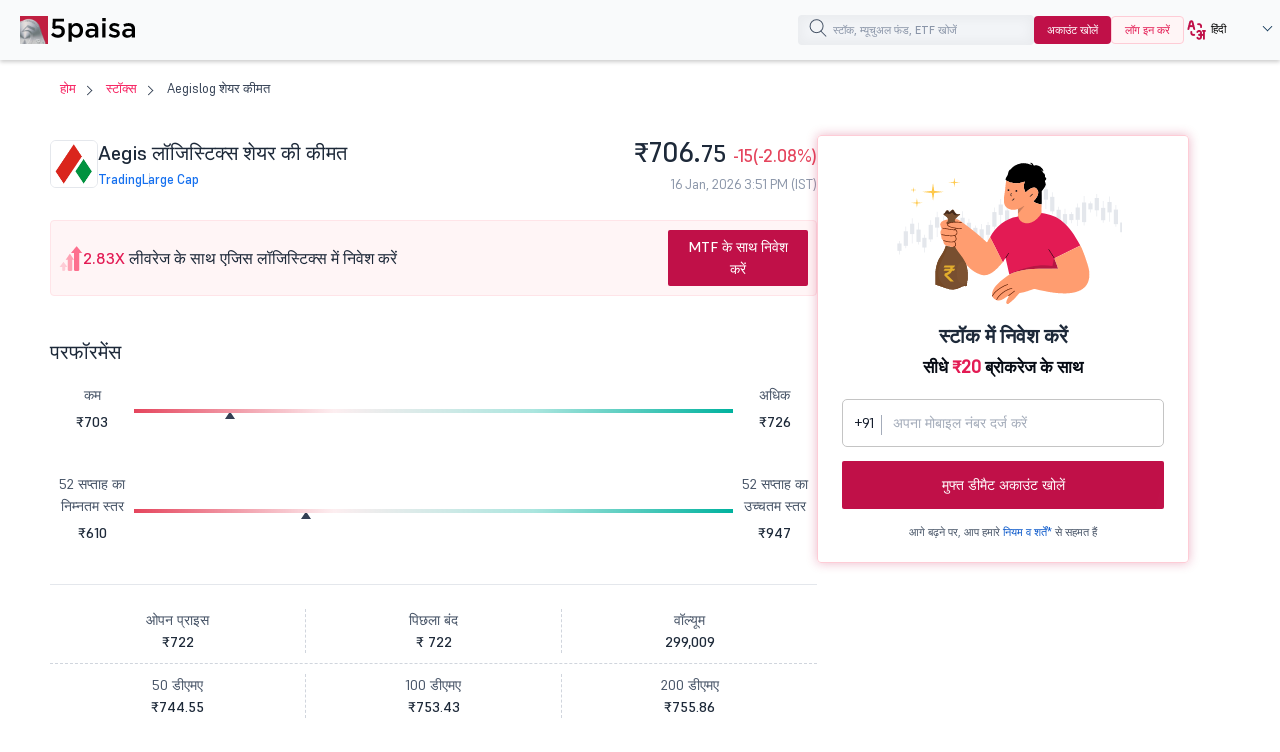

--- FILE ---
content_type: text/html;charset=utf-8
request_url: https://www.5paisa.com/hindi/stocks/aegislog-share-price
body_size: 32280
content:
<!DOCTYPE html>
<html lang="hi" dir="ltr" prefix="content: http://purl.org/rss/1.0/modules/content/  dc: http://purl.org/dc/terms/  foaf: http://xmlns.com/foaf/0.1/  og: http://ogp.me/ns#  rdfs: http://www.w3.org/2000/01/rdf-schema#  schema: http://schema.org/  sioc: http://rdfs.org/sioc/ns#  sioct: http://rdfs.org/sioc/types#  skos: http://www.w3.org/2004/02/skos/core#  xsd: http://www.w3.org/2001/XMLSchema# ">
  <head>
  <link rel="icon" href="/hindi/favicon.ico" type="image/x-icon" />
  <link rel="apple-touch-icon" href="https://storage.googleapis.com/5paisa-prod-storage/files/favicon-96x96_0.png" />
  <link rel="preconnect" href="https://www.googletagmanager.com" />
  <link rel="dns-prefetch" href="https://www.googletagmanager.com" />
  <link rel="preconnect" href="https://storage.googleapis.com" />
  <link rel="dns-prefetch" href="https://storage.googleapis.com" />

        <script>window.dataLayer  =  window.dataLayer  ||  [];


      function  receiveMessage(evt)  {

        try  {

          // Security: Validate origin for production
          // Uncomment and configure allowed origins as needed
          const  allowedOrigins  =  ['https://www.5paisa.com/hindi','https://test.5paisa.com','https://sandbox.5paisa.com','http://localdev.5paisa.com'];

          if  (!allowedOrigins.includes(evt.origin))  return;


          // Refactored for better readability and performance
          let  eventData  =  evt.data;

          let  parsedData  =  null;


          // Parse once if string
          if  (typeof  eventData  === 'string')  {

            parsedData  =  JSON.parse(eventData);

            eventData  =  parsedData;

          }


          // Check for iframe data source
          const  dataSource  =  eventData?.data_source;

          if  (dataSource  &&  dataSource.match(/iframe/))  {

            window.dataLayer.push(eventData);

          }

        }  catch  (error)  {

          // Silent fail - consider proper error logging in production
        }

      }


      window.addEventListener('message',  receiveMessage,  false);</script>

          <!-- Google Tag Manager -->
      <script>window.dataLayer.push({

          pageTitle:  document.title,

          pagePath:  location.pathname,

          event: 'page_context_ready'

        });


        (function(w,d,s,l,i){

          w[l]=w[l]||[];

          w[l].push({'gtm.start':  new  Date().getTime(),  event:'gtm.js'});

          var  f=d.getElementsByTagName(s)[0],  j=d.createElement(s),  dl=l!='dataLayer'?'&l='+l:'';

          j.async=true;

          j.src='https://www.googletagmanager.com/gtm.js?id='+i+dl;

          f.parentNode.insertBefore(j,f);

        })(window,document,'script','dataLayer','GTM-TPKFC6');</script>
      <!-- End Google Tag Manager -->
    
    <meta charset="utf-8" />
<link rel="canonical" href="https://www.5paisa.com/hindi/stocks/aegislog-share-price" />
<meta name="Generator" content="Drupal 10 (https://www.drupal.org)" />
<meta name="MobileOptimized" content="width" />
<meta name="HandheldFriendly" content="true" />
<meta name="viewport" content="width=device-width, initial-scale=1.0" />
<meta property="og:image" content="https://images.5paisa.com/MarketIcons/AEGISLOG.png" />
<meta property="og:title" content="आज एजिलॉग शेयर की कीमत: लाइव स्टॉक प्राइस NSE/BSE चेक करें" />
<meta property="og:type" content="Website" />
<meta property="og:site_name" content="https://www.5paisa.com" />
<meta property="og:description" content="लाइव एनएसई/बीएसई अपडेट, मार्केट कैप, फंडामेंटल, टेक्निकल, 52-सप्ताह की रेंज, फाइनेंशियल, न्यूज़ और ऐतिहासिक परफॉर्मेंस के विवरण के साथ आज एजिलॉग शेयर की कीमत." />
<meta property="og:url" content="https://www.5paisa.com/stocks/aegislog-share-price" />
<meta property="twitter:image" content="https://images.5paisa.com/MarketIcons/AEGISLOG.png" />
<meta property="twitter:title" content="आज एजिलॉग शेयर की कीमत: लाइव स्टॉक प्राइस NSE/BSE चेक करें" />
<meta property="twitter:card" content="summary" />
<meta property="twitter:site" content="@5paisa" />
<meta property="twitter:description" content="लाइव एनएसई/बीएसई अपडेट, मार्केट कैप, फंडामेंटल, टेक्निकल, 52-सप्ताह की रेंज, फाइनेंशियल, न्यूज़ और ऐतिहासिक परफॉर्मेंस के विवरण के साथ आज एजिलॉग शेयर की कीमत." />
<meta property="twitter:url" content="https://www.5paisa.com/stocks/aegislog-share-price" />
<meta name="description" content="लाइव एनएसई/बीएसई अपडेट, मार्केट कैप, फंडामेंटल, टेक्निकल, 52-सप्ताह की रेंज, फाइनेंशियल, न्यूज़ और ऐतिहासिक परफॉर्मेंस के विवरण के साथ आज एजिलॉग शेयर की कीमत." />
<link rel="preload" as="style" href="/hindi/modules/custom/fivepaisa_stock_page/css/stock-stylesheet.css?6bvtfa" fetchpriority="high" />
<link rel="stylesheet" href="/hindi/modules/custom/fivepaisa_stock_page/css/stock-stylesheet.css?6bvtfa" media="all" fetchpriority="high" />
<link rel="preload" as="style" href="/hindi/themes/custom/fivepaisa/css/bootstrap.min.css?6bvtfa" />
<link rel="stylesheet" href="/hindi/themes/custom/fivepaisa/css/bootstrap.min.css?6bvtfa" media="all" />
<link rel="preload" as="style" href="/hindi/themes/custom/fivepaisa/css/global-header-footer.css?6bvtfa" />
<link rel="stylesheet" href="/hindi/themes/custom/fivepaisa/css/global-header-footer.css?6bvtfa" media="all" />
<link rel="preload" as="style" href="/hindi/themes/custom/fivepaisa/css/global-stylesheet.css?6bvtfa" />
<link rel="stylesheet" href="/hindi/themes/custom/fivepaisa/css/global-stylesheet.css?6bvtfa" media="all" />
<link rel="preload" as="style" href="/hindi/themes/custom/fivepaisa/css/breadcrumb_new.css?6bvtfa" />
<link rel="stylesheet" href="/hindi/themes/custom/fivepaisa/css/breadcrumb_new.css?6bvtfa" media="all" />
<link rel="preload" as="style" href="/hindi/themes/custom/fivepaisa/css/desktop-sticky-form.css?6bvtfa" />
<link rel="stylesheet" href="/hindi/themes/custom/fivepaisa/css/desktop-sticky-form.css?6bvtfa" media="all" />
<link rel="preload" as="style" href="/hindi/themes/custom/fivepaisa/css/dashboard-dropdown.css?6bvtfa" />
<link rel="stylesheet" href="/hindi/themes/custom/fivepaisa/css/dashboard-dropdown.css?6bvtfa" media="all" />
<link rel="preload" as="style" href="/hindi/themes/custom/fivepaisa/css/mobile-footer-sticky-button.css?6bvtfa" />
<link rel="stylesheet" href="/hindi/themes/custom/fivepaisa/css/mobile-footer-sticky-button.css?6bvtfa" media="all" />
<link rel="preload" as="style" href="/hindi/modules/custom/universal_search/css/universal_search.css?6bvtfa" />
<link rel="stylesheet" href="/hindi/modules/custom/universal_search/css/universal_search.css?6bvtfa" media="all" />
<link rel="preload" as="style" href="/hindi/modules/custom/fivepaisa_stock_page/css/stock-stylesheet.css?6bvtfa" />
<link rel="stylesheet" href="/hindi/modules/custom/fivepaisa_stock_page/css/stock-stylesheet.css?6bvtfa" media="all" />
<link rel="preload" as="style" href="/hindi/modules/custom/fivepaisa_stock_page/css/stock-header-footer.css?6bvtfa" />
<link rel="stylesheet" href="/hindi/modules/custom/fivepaisa_stock_page/css/stock-header-footer.css?6bvtfa" media="all" />
<link rel="preload" as="font" href="/hindi/themes/custom/fivepaisa/css/fonts/Supreme/Supreme-Medium.woff2" type="font/woff2" crossorigin="anonymous" />
<link rel="preload" as="font" href="/hindi/themes/custom/fivepaisa/css/fonts/Supreme/Supreme-Regular.woff2" type="font/woff2" crossorigin="anonymous" />
<link rel="preload" as="font" href="/hindi/themes/custom/fivepaisa/css/fonts/Supreme/Supreme-Bold.woff2" type="font/woff2" crossorigin="anonymous" />
<link rel="preload" as="font" href="/hindi/themes/custom/fivepaisa/css/fonts/Supreme/Supreme-Extrabold.woff2" type="font/woff2" crossorigin="anonymous" />
<link rel="icon" href="https://storage.googleapis.com/5paisa-prod-storage/files/favicon-96x96_0.png" type="image/png" />
<link rel="alternate" href="https://www.5paisa.com/stocks/aegislog-share-price" hreflang="x-default" />
<link rel="alternate" href="https://www.5paisa.com/stocks/aegislog-share-price" hreflang="en-IN" />
<link rel="alternate" href="https://www.5paisa.com/hindi/stocks/aegislog-share-price" hreflang="hi-IN" />
<link rel="alternate" href="https://www.5paisa.com/gujarati/stocks/aegislog-share-price" hreflang="gu-IN" />
<link rel="alternate" href="https://www.5paisa.com/marathi/stocks/aegislog-share-price" hreflang="mr-IN" />

    <title>आज एजिलॉग शेयर की कीमत: लाइव स्टॉक प्राइस NSE/BSE चेक करें</title>
    
    
	   	   <meta name="facebook-domain-verification" content="nddetdl0yh8y6225vj78e93sxed542" />
	   <meta name="google" content="notranslate" />
	   
  
                              <script>!function(e){var  n="https://s.go-mpulse.net/boomerang/";if("False"=="True")e.BOOMR_config=e.BOOMR_config||{},e.BOOMR_config.PageParams=e.BOOMR_config.PageParams||{},e.BOOMR_config.PageParams.pci=!0,n="https://s2.go-mpulse.net/boomerang/";if(window.BOOMR_API_key="4PPDE-S3QLQ-M7K65-SAQPZ-HPDKT",function(){function  e(){if(!o){var  e=document.createElement("script");e.id="boomr-scr-as",e.src=window.BOOMR.url,e.async=!0,i.parentNode.appendChild(e),o=!0}}function  t(e){o=!0;var  n,t,a,r,d=document,O=window;if(window.BOOMR.snippetMethod=e?"if":"i",t=function(e,n){var  t=d.createElement("script");t.id=n||"boomr-if-as",t.src=window.BOOMR.url,BOOMR_lstart=(new  Date).getTime(),e=e||d.body,e.appendChild(t)},!window.addEventListener&&window.attachEvent&&navigator.userAgent.match(/MSIE [67]\./))return  window.BOOMR.snippetMethod="s",void  t(i.parentNode,"boomr-async");a=document.createElement("IFRAME"),a.src="about:blank",a.title="",a.role="presentation",a.loading="eager",r=(a.frameElement||a).style,r.width=0,r.height=0,r.border=0,r.display="none",i.parentNode.appendChild(a);try{O=a.contentWindow,d=O.document.open()}catch(_){n=document.domain,a.src="javascript:var  d=document.open();d.domain=\u0027"+n+"';void(0);",O=a.contentWindow,d=O.document.open()}if(n)d._boomrl=function(){this.domain=n,t()},d.write("<bo"+"dy onload='document._boomrl();'>");else  if(O._boomrl=function(){t()},O.addEventListener)O.addEventListener("load",O._boomrl,!1);else  if(O.attachEvent)O.attachEvent("onload",O._boomrl);d.close()}function  a(e){window.BOOMR_onload=e&&e.timeStamp||(new  Date).getTime()}if(!window.BOOMR||!window.BOOMR.version&&!window.BOOMR.snippetExecuted){window.BOOMR=window.BOOMR||{},window.BOOMR.snippetStart=(new  Date).getTime(),window.BOOMR.snippetExecuted=!0,window.BOOMR.snippetVersion=12,window.BOOMR.url=n+"4PPDE-S3QLQ-M7K65-SAQPZ-HPDKT";var  i=document.currentScript||document.getElementsByTagName("script")[0],o=!1,r=document.createElement("link");if(r.relList&&"function"==typeof  r.relList.supports&&r.relList.supports("preload")&&"as"in  r)window.BOOMR.snippetMethod="p",r.href=window.BOOMR.url,r.rel="preload",r.as="script",r.addEventListener("load",e),r.addEventListener("error",function(){t(!0)}),setTimeout(function(){if(!o)t(!0)},3e3),BOOMR_lstart=(new  Date).getTime(),i.parentNode.appendChild(r);else  t(!1);if(window.addEventListener)window.addEventListener("load",a,!1);else  if(window.attachEvent)window.attachEvent("onload",a)}}(),"".length>0)if(e&&"performance"in  e&&e.performance&&"function"==typeof  e.performance.setResourceTimingBufferSize)e.performance.setResourceTimingBufferSize();!function(){if(BOOMR=e.BOOMR||{},BOOMR.plugins=BOOMR.plugins||{},!BOOMR.plugins.AK){var  n=""=="true"?1:0,t="",a="anw2dbax3l4zg2llad4a-f-97029e22c-clientnsv4-s.akamaihd.net",i="false"=="true"?2:1,o={"ak.v":"39","ak.cp":"1350069","ak.ai":parseInt("954227",10),"ak.ol":"0","ak.cr":1,"ak.ipv":4,"ak.proto":"http/1.1","ak.rid":"c408b650","ak.r":52809,"ak.a2":n,"ak.m":"dsca","ak.n":"essl","ak.bpcip":"3.19.77.0","ak.cport":53163,"ak.gh":"23.218.249.143","ak.quicv":"","ak.tlsv":"tls1.2","ak.0rtt":"","ak.0rtt.ed":"","ak.csrc":"-","ak.acc":"bbr","ak.t":"1768620280","ak.ak":"hOBiQwZUYzCg5VSAfCLimQ==cgQHtXm9j3ob6HG0ZMLpuYdvVGJSXg8XncvHxXS76NhrlXspVveJBzp+GIH47b+FbfHlqGMg/r3piSxK6EDTdQZUg6aIhpiXLtCmRwDvIPnwTLE58UhhiiQcECFNb0M7RsL14i98rtUlpVGEqxUjPrhvnAZkRmnBWMDl3LGmEgHYumt4ndSLBZz5x6WPyOd0q/gzC+bsX8BhH1adVmGMBcfz3pYx+9Uu4IBo/5RR+luowGhwi1B7CzukRgiNGtyOdWbH4+EVRFyOA3Mf3jowgeeZHEKU6aeS4hpie/sbweZ7dvc9cRlK8HxZ8pNeB+8JrSjby5A0hgynjhKQzjDzscFyIYEijBP75PRsBAXu9K1vnCv/hWcDLjGcgit03G3EXz+IPCIbICzKld9xWw4pv7Fn9cQ13gEgMV42UduMRkU=","ak.pv":"87","ak.dpoabenc":"","ak.tf":i};if(""!==t)o["ak.ruds"]=t;var  r={i:!1,av:function(n){var  t="http.initiator";if(n&&(!n[t]||"spa_hard"===n[t]))o["ak.feo"]=void  0!==e.aFeoApplied?1:0,BOOMR.addVar(o)},rv:function(){var  e=["ak.bpcip","ak.cport","ak.cr","ak.csrc","ak.gh","ak.ipv","ak.m","ak.n","ak.ol","ak.proto","ak.quicv","ak.tlsv","ak.0rtt","ak.0rtt.ed","ak.r","ak.acc","ak.t","ak.tf"];BOOMR.removeVar(e)}};BOOMR.plugins.AK={akVars:o,akDNSPreFetchDomain:a,init:function(){if(!r.i){var  e=BOOMR.subscribe;e("before_beacon",r.av,null,null),e("onbeacon",r.rv,null,null),r.i=!0}return  this},is_complete:function(){return!0}}}}()}(window);</script><script type="text/javascript" data-id="hindi" data-language="MoxLanguage"></script><script type="text/javascript" data-id="hindi" data-language="MoxLanguage" src="/hindi/Paisa_Gateway.js"></script></head>
  <body class="path-stocks">

            <!-- Google Tag Manager (noscript) -->
        <noscript><iframe src="https://www.googletagmanager.com/ns.html?id=GTM-TPKFC6" height="0" width="0" style="display:none;visibility:hidden"></iframe></noscript>
        <!-- End Google Tag Manager (noscript) -->
    
        <script type="application/ld+json">{"@context":"https://schema.org","@type":"BreadcrumbList","itemListElement":[{"@type":"ListItem","position":1,"name":"5Paisa Homepage","item":"https://www.5paisa.com/hindi"},{"@type":"ListItem","position":2,"name":"Stocks","item":"https://www.5paisa.com/hindi/stocks"},{"@type":"ListItem","position":3,"name":"Aegislog share price","item":"https://www.5paisa.com/hindi/stocks/aegislog-share-price"}]}</script>
    
    
      <div class="dialog-off-canvas-main-canvas" data-off-canvas-main-canvas>
    <div class="wrapper">
	<!-- header start here -->
										
	
					<header>
			<div class="menu-block">
				<div class="menu-block__wrapper">
											  	<div class="menu-block__logo">
		<a href="https://www.5paisa.com/hindi/" class="logo--img">
			<img src="/themes/custom/fivepaisa/images/menu/5paisa-logo.svg" alt="Home" width="115" height="28" title="Home" fetchpriority="high" />
		</a>
	</div>


										<div class="block__rightwrapper">
											
						

<div class="menu-block__search moblie__viewbox pos__mobilewrapper">
	<div class="search-overlay hide"></div>
	<input type="search" name="" placeholder="स्टॉक, म्यूचुअल फंड, ETF खोजें" class="search__iconmobile" id="elastic-search-input" />
	<button class="menusearch__btn" aria-label="search">
		<span class="menusearch__icon"></span>
	</button>
	<div class="global__search search--drop hide" id="search-opt">
		<div class="global__searchleft">
			<ul id="select_filter">
				<li class="hide"><a role="button" data-search-id="all">सभी</a></li>
					<li><a role="button" data-search-id="stocks" class="active">स्टॉक्स</a></li>
					<li><a role="button" data-search-id="indices">सूचकांक</a></li>
					<li><a role="button" data-search-id="future_options">फ्यूचर और ऑप्शन</a></li>
					<li><a role="button" data-search-id="mutual_funds">म्यूचुअल फंड</a></li>
					<li><a role="button" id="BlogClick" data-search-id="articles">आर्टिकल</a></li>
			</ul>
		</div>
		<div class="global__searchright">
			<ul class="globalsearch--drop">
			</ul>
			<div class="load__moresearch">
				<button class="load-more hide" data-page-id="0">और लोड करें</button>
				<button class="load-more-mf hide" data-mf-id="0">और लोड करें</button>
				<button class="load-more-all hide" data-all-id="0">और लोड करें</button>
				<button class="load-more-indices hide" data-indices-id="0">और लोड करें</button>
				<span class="empty_result hide"></span>
				</div>
		</div>
	</div>
	<span class="mobile-close hide"></span>
</div>					<div class="menu-block__opendemat hidden-xs">
						<a href="/hindi/demat-account?query=top_nav_oda_d" id="tm-open-demat-account">अकाउंट खोलें</a>
					</div>
					<div class="menu-block__login hidden-xs login__btnnew">
						<a href="https://login.5paisa.com/" id="tm-login" rel="noopener" target="_blank">लॉग इन करें</a>
					</div>
										        	<div class="menu-block__language hidden-xs">
		<div class="language__wrapper" id="WebLangDropdown">
			<span class="language__down" id="WebLangText">
				<i class="language-web"></i>
				<span>En</span>
			</span>
			<div class="dropdown__langwrapper select__display" id="WebLangDropOpen" style="display:none">
				<div class="dropdown__radio">
					<input id="English" type="radio" name="numbers" />
					<label for="English" style="font-weight: bold; color: rgb(61, 64, 81);">EN</label>
				</div>
				<div class="dropdown__radio">
					<input id="Hindi" type="radio" name="numbers" />
					<label for="Hindi">हिंदी</label>
				</div>
				<div class="dropdown__radio">
						<input id="Marathi" type="radio" name="numbers" />
						<label for="Marathi">मराठी</label>
					</div>
				<div class="dropdown__radio">
					<input id="Gujarati" type="radio" name="numbers" />
					<label for="Gujarati">ગુજરાતી</label>
				</div>
			</div>
		</div>
	</div>
					<span class="desktopsignupgoogle hidden-xs"></span>
				</div>
				</div>
			</div>
		</header>
				<!-- header ends here -->
							<main>
				<div class="main-wrapper">
																																								<div class="breadcrumb-wrapper ">
									<div class="container">
										<div class="row">
											<div class="col-md-12">
																									  <section id="block-nodetitle" class="block block-block-content block-block-content38ef9913-06aa-4ed2-8dff-20207feccc42 clearfix">
  
    

      
            <div class="noTitle"></div>
      
  </section>


																							</div>
										</div>
									</div>
								</div>
																																									  <div data-drupal-messages-fallback class="hidden"></div><section id="block-fivepaisa-content" class="block block-system block-system-main-block clearfix">
  
    

      <!-- schema start -->

<script type="application/ld+json">{"@type":"Webpage","@context":"https://schema.org","mainEntityOfPage":{"@type":"Webpage","@id":"https://www.5paisa.com/hindi/stocks/aegislog-share-price","headline":"Aegislog Share Price Today: Check Live Stock Price NSE/BSE","description":"Aegislog share price today with live NSE/BSE updates, market cap, fundamentals, technicals, 52-week range, financials, news, and historical performance details.","image":{"@type":"ImageObject","url":"https://images.5paisa.com/MarketIcons/AEGISLOG.png","width":180,"height":180},"mentions":{"@type":"Corporation","name":"Aegis Logistics","tickerSymbol":"NSE:AEGISLOG","url":"https://www.5paisa.com/hindi/stocks/aegislog-share-price"}},"publisher":{"@type":"Organization","name":"5paisa","logo":{"@type":"ImageObject","url":"https://storage.googleapis.com/5paisa-prod-storage/app_logo/5paisalogo.png"}}}</script>
<!-- schema ends -->

<script type="application/ld+json">{"@context":"https://schema.org","@type":"FinancialProduct","name":"Aegislog Share Price Today: Check Live Stock Price NSE/BSE","category":"Stock price page","description":"Aegislog share price today with live NSE/BSE updates, market cap, fundamentals, technicals, 52-week range, financials, news, and historical performance details.","url":"https://www.5paisa.com/hindi/stocks/aegislog-share-price","provider":{"@type":"Organization","name":"5paisa Capital Limited","url":"https://www.5paisa.com/hindi","logo":{"@type":"ImageObject","url":"https://storage.googleapis.com/5paisa-prod-storage/app_logo/5paisalogonew.svg"}},"termsOfService":"https://www.5paisa.com/hindi/terms-and-conditions","mainEntityOfPage":{"@type":"WebPage","@id":"https://www.5paisa.com/hindi/stocks/aegislog-share-price"}}</script>


<div class="main-wrapper">
	<div class="breadcrumb-wrapper">
		<div class="container">
			<div class="breadcrumb-block__wrapper">
				<ol class="arrows top-title breadcrumb">
					<li><a href="https://www.5paisa.com/hindi">होम</a></li>
					<li><a href="/hindi/stocks/all">स्टॉक्स</a></li>
					<li class="hidden-xs">
						Aegislog शेयर कीमत
					</li>
				</ol>
				<div class="visible-xs">
					<div class="breadcrumb-block-dropdown">
						<a role="button" class="dropbtn" title="more button"></a>
						<div class="breadcrumb-block-content" style="display: none">
							<a role="button" class="closebtn" title="close button"></a>
							<ul class="breadcrumb-block-list">
								<li>Aegislog शेयर कीमत</li>
							</ul>
						</div>
					</div>
				</div>
			</div>
		</div>
	</div>
	<span id="nsebsecode" class="visually-hidden"></span>
	<span id="nse_code_only" class="visually-hidden">
					<span id="nsecode">AEGISLOG</span>
			</span>
		<section class="paisabase-stock">
		<div class="paisabase-stock__wrapper">
			<div class="paisabase-stock__wrapper-left">
				<div class="stock-profile">
					<div class="stock-profile__left">
						<img id="stock_logo" fetchpriority="high" data-id="500003" width="48" height="48" src="https://images.5paisa.com/MarketIcons/AEGISLOG.png" alt="Aegis Logistics Share Price" title="Aegis Logistics Share Price" />
						<div class="stock-profile__head">
							<h1 class="stock-page__heading">Aegis लॉजिस्टिक्स शेयर की कीमत</h1>
							<div class="stock--linksinfo">
								<a id="sector-link" onclick="dataLayer.push({'event':'stock_pages',
'eventCategory':'Stock Details',
'eventAction':'sector_click',
'eventLabel':document.getElementById('sect--anchor').innerText

											});" href="#"></a>
								<a id="cap--link" onclick="dataLayer.push({'event':'stock_pages',
'eventCategory':'Stock Details',
'eventAction':'capital_click',
'eventLabel':document.getElementById('cap--link').innerText

											});" href="#"></a>
							</div>
						</div>
					</div>
					<div class="stock-profile__right">
						<div class="stock--pricelist" id="stock-pricelist">
							<h2 id="stock-price-heading"><span>&nbsp;</span></h2>
							<div class="stock--pricelist-hit" id="stock-pricelist-hit">
								
								<p id="stock_time"><span>&nbsp;</span></p>
							</div>
						</div>
					</div>
				</div>
				<div class="stock-page__m-order">
											<div class="stock-page__sip m-order-2">
							<div class="stock-page__sip-heading">
									<svg xmlns="http://www.w3.org/2000/svg" width="24" height="25" viewBox="0 0 24 25" fill="none" aria-hidden="true">
										<rect x="3.125" y="18.875" width="3" height="6" rx="1" fill="#FECCD6"></rect>
										<rect x="8.75" y="12.875" width="4.5" height="12" rx="1" fill="#FEA3B4"></rect>
										<rect x="15" y="3.125" width="5.25" height="21.75" rx="1" fill="#FD6F8E"></rect>
										<path d="M17.625 0.125L23.1459 6.875H12.1041L17.625 0.125Z" fill="#FD6F8E"></path>
										<path d="M10.875 7.625L15.0969 13.8125H6.65313L10.875 7.625Z" fill="#FEA3B4"></path>
										<path d="M4.5 15.875L8.39711 20.9375H0.602886L4.5 15.875Z" fill="#FECCD6"></path>
									</svg>
									<p><span>2.83X</span> लीवरेज के साथ एजिस लॉजिस्टिक्स में निवेश करें</p>
							</div>
							<a class="paisabase-btn__action red--btn paisabase--ripple" href="https://app.5paisa.com/6BSI/dsr6g9sz" rel="noopener" target="_blank" onclick="dataLayer.push({'event':'start_sip',
'eventCategory':'Stock SIP',
'eventAction':  this.innerText,
'eventLabel':  document.getElementById('nsecode').innerText

												});">MTF के साथ निवेश करें
								</a>
						</div>
														</div>

			<div class="stock__scrollwrap stock-sticky" id="menu-center">
				<div class="stockright__bar right-bar">
					<a href="#Performance" class="act">परफॉरमेंस</a>
					<a href="#Financials" class="">फाइनेंशियल्स</a>
					<a href="#Technicals" class="">तकनीकी</a>
										<a href="#Events" class="">कार्यक्रम</a>
										<a href="#FnO" class="">FNO</a>
					<a href="#Shareholding" class="">शेयरहोल्डिंग पैटर्न</a>
					<a href="#More" class="">अन्य</a>
					<a href="#FAQs" class="">FAQ</a>
				</div>
			</div>
			<div class="stock-page__performance stock__holder" id="Performance">
				<h2 class="stock-page__underline">परफॉरमेंस</h2>
				<div class="stock-page__bg">
					<div class="stock-page__range">
						<ul>
							<li>कम</li>
							<li class="day_low">₹703</li>
						</ul>
						<div class="stock-page__rangeslider day-progress">
							<div id="Progressbar" class="slider__value" style="width: 16.094420600858%;">
								<span></span>
							</div>
						</div>
						<ul>
							<li>अधिक</li>
							<li class="day_high">₹726</li>
						</ul>
					</div>
					<div class="stock-page__range">
						<ul>
							<li>52 सप्ताह का निम्नतम स्तर</li>
							<li class="day_low">₹610</li>
						</ul>
						<div class="stock-page__rangeslider day-progress">
							<div id="Progressbar" class="slider__value" style="width: 28.783603148671%;">
								<span></span>
							</div>
						</div>
						<ul>
							<li>52 सप्ताह का उच्चतम स्तर</li>
							<li class="day_high">₹947</li>
						</ul>
					</div>
					<div class="stock-page__valume">
						<ul>
                        <li>ओपन प्राइस <strong class="open_price">₹722</strong>
                        </li>
                        <li>पिछला बंद <strong class="prev_close">₹ 722</strong>
                        </li>
                        <li>वॉल्यूम <strong class="vol">299,009</strong>
                        </li>
                    </ul>
                    <ul>
                        <li>50 डीएमए<strong class="open_price">₹744.55</strong>
                        </li>
                        <li>100 डीएमए<strong class="prev_close">₹753.43</strong>
                        </li>
                        <li>200 डीएमए<strong class="vol">₹755.86</strong>
                        </li>
                    </ul>
					</div>
				</div>
				
				<div class="stock-page__chart m-order-1">
				</div>

				<div class="stock-page__returns">
										<h3>निवेश पर रिटर्न</h3>
						<div class="returns-scroll">
							<ul>
																	<li>
										1 महीने से अधिक
										<strong class="stock--down">
											<span></span>
											-4.66%</strong>
									</li>
								
																	<li>
										3 महीने से अधिक
										<strong class="stock--down">
											<span></span>
											-11.97%</strong>
									</li>
																									<li>
										6 महीने से अधिक
										<strong class="stock--down">
											<span>
												</span>
											-5.21%</strong>
									</li>
																									<li>
										1 वर्ष से अधिक
										<strong class="stock--down">
											<span></span>
											-14.97%</strong>
									</li>
															</ul>
						</div>
				
					<div class="stock-page__returns-sip">
						<div class="returns-sip-head">
							<svg xmlns="http://www.w3.org/2000/svg" width="40" height="40" viewBox="0 0 40 40" fill="none">
								<g clip-path="url(#clip0_377_222)">
								<path d="M25 2.5L22.5 15L32.5 18.75L15 37.5L17.5 25L7.5 21.25L25 2.5Z" stroke="#C01048" stroke-width="2" stroke-linecap="round" stroke-linejoin="round"></path>
								</g>
								<defs>
								<clipPath id="clip0_377_222">
								<rect width="40" height="40" fill="white"></rect>
								</clipPath>
								</defs>
							</svg>
							<h3>
								स्मार्ट इन्वेस्टिंग यहां शुरू होता है <span>स्टेडी ग्रोथ के लिए एजिस लॉजिस्टिक के साथ SIP शुरू करें!</span>
							</h3>
						</div>
						<a class="paisabase-btn__action red--btn paisabase--ripple" href="https://app.5paisa.com/6BSI/dsr6g9sz" rel="noopener" target="_blank" onclick="dataLayer.push({'event':'invest_now',
'eventCategory':'Stock SIP',
'eventAction':  this.innerText,
'eventLabel':  document.getElementById('nsecode').innerText

								});">अभी इन्वेस्ट करें</a>
					</div>
				</div>

				<div class="stock-page__fundamental">
					<h2 class="stock-page__underline">
						एजिस लॉजिस्टिक्स फंडामेंटल्स
						<span class="info">
							<span class="tooltiptext">मूल बातें, फाइनेंशियल डेटा को दर्शाती हैं, जो कंपनियां तिमाही या वार्षिक आधार पर रिपोर्ट करती हैं.</span>
						</span>
					</h2>
					<div class="fundamental">
						<div class='fundamental-list'>
							<ul>
								<li>पी/ई रेशियो</li>
								<li>34.6</li>
							</ul>
							<ul>
								<li>पेग रेशियो</li>
								<li>1.5</li>
							</ul>
							<ul>
								<li>मार्किट कैप सीआर</li>
								<li>24,807</li>
							</ul>
							<ul>
								<li>P/B रेशियो</li>
								<li>4.2</li>
							</ul>
							<ul>
								<li>औसत सच्ची रेंज</li>
								<li>20.37</li>
							</ul>
						</div>
						<div class='fundamental-list'>
							<ul>
								<li>ईपीएस</li>
								<li>20.42</li>
							</ul>
							<ul>
								<li>लाभांश उत्पादन</li>
								<li>1.1</li>
							</ul>
                            <ul>
								<li>मैकड सिग्नल</li>
								<li>-6.04</li>
							</ul>
							<ul>
								<li>आरएसआई</li>
								<li>36.05</li>
							</ul>
							<ul>
								<li>एमएफआई</li>
								<li>62.67</li>
							</ul>
						</div>
					</div>
				</div>
			</div>
			<div class="stock-page__financial stock__holder" id="Financials">
				<h2 class="stock-page__underline">Aegis लॉजिस्टिक्स फाइनेंशियल्स</h2>
				<div class="fin__scrollwrapper">
					<div class="fin__scrollinner">
						<div class="stock-page__finlist">
							<div class="finlist-scroll">
								<ul class="stockpagenew__tabs" id="financials_tabs">
									<li><a href="#QuarterlyPL" data-tab="QuarterlyPL" class="active">तिमाही पी एंड एल</a></li>
									<li><a href="#AnnualPL" data-tab="AnnualPL">वार्षिक P&amp;L</a></li>
									<li><a href="#BalanceSheet" data-tab="BalanceSheet">बैलेंस शीट</a></li>
									<li><a href="#CashFlow" data-tab="CashFlow">नकद प्रवाह</a></li>
									<li><a href="#Ratios" data-tab="Ratios">अनुपात</a></li>
								</ul>
							</div>
							<div class="stock-page__togglebtn">
								<input type="radio" name="finFilter" id="standaloneFilter" checked="" value="Standalone" />
								<label for="standaloneFilter">स्टैंडअलोन</label>
								<input type="radio" name="finFilter" id="consolidatedFilter" value="Consolidated" />
								<label for="consolidatedFilter">कन्सॉलिडेटेड</label>
							</div>
						</div>
						<div class="stock-page__fincontent stand" id="QuarterlyPL">
							<div class="table-container">
								<div class="table-reaponsive stock-table__overflow">
								</div>
							</div>
						</div>
					</div>
				</div>
			</div>

			<div class="stock-page__technical stock__holder" id="Technicals">
				<h2 class="stock-page__underline">Aegis लॉजिस्टिक्स तकनीकी</h2>
									<h3 class="stock-page__innerline">ईएमए व एसएमए</h3>
					<div class="stock-page__cprice">मौजूदा मूल्य</div>
					<div class="stock-page__pricelist">
						<div class="stock-page__value stock__price">
							₹ 706. <sub>75</sub>
						</div>
						<div class="stock-page__current_price stock-page__percentage stock__change stock--down">
							<span></span>
							-15
							(-2.08%)
						</div>
					</div>
					<div class="stock-page__bullish">
						<div class="stock-page__bleft">
							<div class="stock-page__graphbullish">
																	<div class="stock-page__graphbullish">
										<img class="img-fluid img-pointer" src="https://storage.googleapis.com/5paisa-prod-storage/pages/stock/pointer.svg" alt="pointer" title="pointer" style="margin-left: -5px; margin-top: -2px; left: 0%;" loading="lazy" />
									</div>
															</div>
							<div class="stock-page__bullishbg">
								<ul class="bullish-box">
									<li>
										<svg xmlns="http://www.w3.org/2000/svg" width="28" height="24" viewBox="0 0 28 24" fill="none">
											<path d="M2.26574 9.70312C2.13069 10.2969 2.03602 10.905 2.03602 11.5369C2.03699 18.4219 7.39499 24 14.0023 24C20.6096 24 25.8885 18.4191 25.8885 11.6156C25.8885 10.9845 25.7938 10.3763 25.6588 9.78187C27.1378 8.775 28 7.13531 28 5.25C28 2.35031 25.7943 0 23.1523 0C21.0188 0 19.2196 1.45313 18.5351 3.47438C15.5341 2.90672 12.4723 2.90672 9.47309 3.47438C8.78508 1.45313 6.99028 0 4.85236 0C2.13113 0 0.004641 2.35031 0.004641 5.25C-0.0745413 7.13531 0.86685 8.775 2.26574 9.70312ZM18.2254 9C18.9996 9 19.6331 9.675 19.6331 10.5C19.6331 11.325 18.9996 12 18.2254 12C17.4511 12 16.8177 11.325 16.8177 10.5C16.8177 9.675 17.4511 9 18.2254 9ZM19.5539 16.5C19.5539 18.9844 17.108 21 14.0023 21C10.8966 21 8.37158 18.9844 8.37158 16.5C8.37158 14.0156 10.8966 12 14.0023 12C17.108 12 19.5539 14.0156 19.5539 16.5ZM9.77926 9C10.5535 9 11.1869 9.675 11.1869 10.5C11.1869 11.325 10.5535 12 9.77926 12C9.00503 12 8.37158 11.325 8.37158 10.5C8.37158 9.675 9.00503 9 9.77926 9ZM14.0023 18C15.5569 18 16.7385 16.9922 16.7385 15.75C16.7385 14.5069 15.4786 13.5 14.0023 13.5C12.526 13.5 11.1869 14.5031 11.1869 15.75C11.1869 16.9969 12.4451 18 14.0023 18Z" fill="#E5455D"></path>
										</svg>
									</li>
									<li>
										बेयरिश मूविंग एवरेज <span class="number__text">16</span>
									</li>
								</ul>
								<ul class="bearish-box">
									<li>
										<svg xmlns="http://www.w3.org/2000/svg" width="29" height="24" viewBox="0 0 29 24" fill="none">
											<path d="M18.8092 4.50119H10.15C8.54684 4.50119 7.25 5.84136 7.25 7.49982L7.25 13.4999C7.25 15.1593 8.54594 16.4999 10.15 16.4999L11.368 22.7953C11.5003 23.4984 12.0984 24 12.7917 24H16.2119C16.9029 24 17.4988 23.4961 17.6347 22.793L18.85 16.4999C20.4532 16.4999 21.75 15.1583 21.75 13.5421V7.49982C21.75 5.84042 20.4541 4.50119 18.8092 4.50119ZM11.6 13.4999C10.8016 13.4999 10.15 12.8263 10.15 12.0421C10.15 11.2578 10.8016 10.5842 11.6 10.5842C12.3984 10.5842 13.05 11.1749 13.05 11.9999C13.05 12.8249 12.3975 13.4999 11.6 13.4999ZM17.4 13.4999C16.6016 13.4999 15.95 12.8263 15.95 12.0421C15.95 11.2578 16.6016 10.5842 17.4 10.5842C18.1984 10.5842 18.85 11.2578 18.85 12.0421C18.85 12.8263 18.1975 13.4999 17.4 13.4999ZM2.72419 5.31542C1.9652 4.18525 2.56016 1.826 2.85469 1.01131C2.97363 0.683084 2.85469 0.316143 2.57148 0.122547C2.28262 -0.0708148 1.90902 -0.0317675 1.66523 0.214329C0.589063 1.30428 0 2.81976 0 4.48994C0 7.80076 2.60003 10.4994 5.8 10.4994L5.8 6.00449H4.35C3.56292 6.00449 3.0305 5.77948 2.72419 5.31542ZM27.337 0.220095C27.0935 -0.0259081 26.7158 -0.0727368 26.4326 0.120531C26.1437 0.313799 26.0245 0.691475 26.1491 1.0196C26.4209 1.77524 27.0367 4.18792 26.2778 5.31809C25.9686 5.77948 25.4384 6.00449 24.65 6.00449L23.2 6.00917V10.4998C26.4004 10.4998 29 7.8031 29 4.4951C29 2.82305 28.4109 1.30943 27.337 0.220095Z" fill="#00B29E"></path>
										</svg>
									</li>
									<li>
										बुलिश मूविंग एवरेज
										<span class="number__text">0</span>
									</li>
								</ul>
							</div>
						</div>
						<div class="stock-page__bleft">
							<div class="stock-page__togglebtn stock-page__togglebtnactive">
								<input type="radio" name="tabMarket" id="widget_bse" checked="" value="ema" />
								<label for="widget_bse">ईएमए</label>
								<input type="radio" name="tabMarket" id="widget_nse" value="sma" />
								<label for="widget_nse">स्मा</label>
							</div>
							<div class="stock-page__ema">
																	<ul>
										<li>20 दिन</li>
										<li>
											<span class="stock--down">₹732.01</span>
										</li>
									</ul>
																	<ul>
										<li>50 दिन</li>
										<li>
											<span class="stock--down">₹744.55</span>
										</li>
									</ul>
																	<ul>
										<li>100 दिन</li>
										<li>
											<span class="stock--down">₹753.43</span>
										</li>
									</ul>
																	<ul>
										<li>200 दिन</li>
										<li>
											<span class="stock--down">₹755.86</span>
										</li>
									</ul>
															</div>
							<div class="stock-page__sma" style="display: none;">
																	<ul>
										<li>20 दिन</li>
										<li>
											<span class="stock--down">₹728.44</span>
										</li>
									</ul>
																	<ul>
										<li>50 दिन</li>
										<li>
											<span class="stock--down">₹750.30</span>
										</li>
									</ul>
																	<ul>
										<li>100 दिन</li>
										<li>
											<span class="stock--down">₹757.66</span>
										</li>
									</ul>
																	<ul>
										<li>200 दिन</li>
										<li>
											<span class="stock--down">₹767.46</span>
										</li>
									</ul>
															</div>
						</div>
					</div>
											<div class="stock-page__resistance">
							<h3 class="stock-page__innerline">प्रतिरोध और समर्थन</h3>
							<div class="resistance-support">
								<div class="resistance-support__inner">
									<div class="resistance-support__speedo">
																				<span class="resistance-support__speedotext centre">712.02</span>
										<img src="https://storage.googleapis.com/5paisa-prod-storage/pages/stock/pointer.svg" alt="Pivot Speed" />
									</div>
								</div>
								<div class="resistance-support__value">
									<div class="resistance-support__valueleft">
										<ul>
																							<li>
													<span>आर 3</span> 744.33
												</li>
											
																							<li>
													<span>आर 2</span> 735.32
												</li>
											
																							<li>
													<span>आर 1</span> 721.03
												</li>
																					</ul>
									</div>
									<div class="resistance-support__valueright">
										<ul>
																							<li>
													<span>एस1</span> 697.73
												</li>
											
																							<li>
													<span>एस2</span> 688.72
												</li>
											
																							<li>
													<span>एस3</span> 674.43
												</li>
																					</ul>
									</div>
								</div>
							</div>
						</div>
									

															<div class="stock-page__rating">
							<h2 class="stock-page__underline">रेटिंग</h2>
							<div class="stock-page__count">
								<div class="stock-page__starbox active">
									<p>मास्टर रेटिंग</p>
									<div class='stock__reviewwrapper'>
										<i class="star"></i><i class="star"></i><i class="star"></i><i class="star-no"></i><i class="star-no"></i>
									</div>
								</div>
								<div class="stock-page__starbox">
									<p>EPS स्ट्रेंथ</p>
									<div class='stock__reviewwrapper'>
                        <i class='star'></i>
                        <i class='star'></i>
                        <i class='star'></i>
                        <i class='star'></i>
                        <i class='star-no'></i>
                    </div>
								</div>
								<div class="stock-page__starbox">
									<p>कीमत की ताकत</p>
									<div class='stock__reviewwrapper'>
                    <i class='star'></i>
                    <i class='star'></i>
                    <i class='star-no'></i>
                    <i class='star-no'></i>
                    <i class='star-no'></i>
                </div>
								</div>
								<div class="stock-page__starbox">
									<p>खरीदार की मांग</p>
									<div class='stock__reviewwrapper'>
                        <i class='star'></i>
                        <i class='star'></i>
                        <i class='star'></i>
                        <i class='star'></i>
                        <i class='star-no'></i>
                    </div>
								</div>
								<div class="stock-page__starbox">
									<p>ग्रुप रैंक</p>
									<div class='stock__reviewwrapper'>
                        <i class='star'></i>
                        <i class='star'></i>
                        <i class='star-no'></i>
                        <i class='star-no'></i>
                        <i class='star-no'></i>
                    </div>
								</div>
							</div>
							<div class="stock-page__review readmore">
								<span class="readmore__content"><p>एजिस लॉजिस्टिक्स लिमिटेड भारत की अग्रणी इंटीग्रेटेड ऑयल, गैस और केमिकल लॉजिस्टिक्स कंपनी है, जिसमें प्रमुख पोर्ट में एडवांस्ड लिक्विड और गैस टर्मिनल और मजबूत एलपीजी डिस्ट्रीब्यूशन नेटवर्क है. एगिस 1.57 मिलियन से अधिक केमिकल्स और 1,14,000 एमटी एलपीजी को संभालता है.</p><p>एजिस लॉजिस्टिक्स का ट्रेलिंग 12-महीने के आधार पर रु. 7,425.45 करोड़ का ऑपरेटिंग रेवेन्यू है. -4% के वार्षिक रेवेन्यू डी-ग्रोथ में सुधार की आवश्यकता है, 15% का प्री-टैक्स मार्जिन बहुत अच्छा है, 14% का आरओई अच्छा है. कंपनी के पास 51% का डेट टू इक्विटी है, जो थोड़ा अधिक है. टेक्निकल स्टैंडपॉइंट से स्टॉक अपने मुख्य मूविंग एवरेज के लिए नीचे ट्रेडिंग कर रहा है. कोई भी अर्थपूर्ण कदम उठाने के लिए इसे इन स्तरों को निकालना होगा और इससे ऊपर रहना होगा. ओ&#39;नील मेथोडोलॉजी के दृष्टिकोण से, स्टॉक में 83 का EPS रैंक है, जो एक अच्छा स्कोर है, जो आय में स्थिरता, ₹50 की रेटिंग है, जो अन्य स्टॉक की तुलना में कम परफॉर्मेंस दर्शाता है, B में खरीदार की मांग, जो स्टॉक की हाल ही की मांग से स्पष्ट है, 94 का ग्रुप रैंक यह दर्शाता है कि यह तेल और गैस-ट्रांसपोर्ट/पाइपलाइन के खराब उद्योग समूह से संबंधित है और C का मास्टर स्कोर उचित है लेकिन इसे बेहतर बनाने की आवश्यकता है. कुल मिलाकर, स्टॉक कुछ तकनीकी पैरामीटर में पीछे रह रहा है, लेकिन बड़ी कमाई इसे अधिक विस्तार से जांचने के लिए एक स्टॉक बनाती है. </p><p><b>डिस्क्लेमर:</b> यह स्टॉक एनालिसिस रिपोर्ट केवल जानकारी के उद्देश्यों के लिए एल्गोरिथ्म रूप से जनरेट की जाती है और इसे खरीद या बिक्री के सुझाव के रूप में नहीं माना जाना चाहिए.</p></span>
								<a href="javascript:;" class="readmore__toggle" role="switch" aria-checked="true">और देखें</a>
							</div>
						</div>
												</div>

							<div class="stock-page__corporate stock__holder" id="Events">
					<h2 class="stock-page__underline">एजिस लॉजिस्टिक्स कॉर्पोरेट एक्शन - बोनस, विभाजित, लाभांश</h2>
					<div class="fin__scrollwrapper">
						<div class="fin__scrollinner">
							<div class="stock-page__finlist">
								<ul class="stockpagenew__tabs" id="events_tabs">
																			<li>
											<a href="#board" class="active">बोर्ड</a>
										</li>
																												<li>
											<a href="#dividends" class="">लाभांश</a>
										</li>
																																			</ul>
							</div>

															<div class="stock-page__fincontent" id="board">
									<div class="stock-page__tablevalue">
										<div class="table-container">
											<div class="table-reaponsive stock-table__overflow">
												<table class="table stock-table corporate-table">
													<thead>
														<tr>
															<th>तिथि</th>
															<th>उद्देश्य</th>
															<th>टिप्पणी</th>
														</tr>
													</thead>
													<tbody>
																													<tr>
																<td>2025-11-07</td>
																<td>तिमाही रिजल्ट</td>
																<td></td>
															</tr>
																													<tr>
																<td>2025-08-07</td>
																<td>तिमाही रिजल्ट</td>
																<td></td>
															</tr>
																													<tr>
																<td>2025-06-19</td>
																<td>लेखापरीक्षित परिणाम और अंतिम लाभांश</td>
																<td></td>
															</tr>
																													<tr>
																<td>2025-02-12</td>
																<td>तिमाही रिजल्ट</td>
																<td></td>
															</tr>
																													<tr>
																<td>2024-10-25</td>
																<td>तिमाही रिजल्ट</td>
																<td></td>
															</tr>
																											</tbody>
												</table>
											</div>
										</div>
									</div>
								</div>
							
															<div class="stock-page__fincontent hide" id="dividends">
									<div class="stock-page__tablevalue">
										<div class="table-container">
											<div class="table-reaponsive stock-table__overflow">
												<table class="table stock-table corporate-table">
													<thead>
														<tr>
															<th>तिथि</th>
															<th>उद्देश्य</th>
															<th>टिप्पणी</th>
														</tr>
													</thead>
													<tbody>
																													<tr>
																<td>2025-07-18</td>
																<td>अंतिम</td>
																<td>₹6.00 प्रति शेयर (600%) अंतिम लाभांश</td>
															</tr>
																													<tr>
																<td>2025-06-25</td>
																<td>अंतरिम</td>
																<td>₹2.00 प्रति शेयर (200%)इंटरिम डिविडेंड</td>
															</tr>
																													<tr>
																<td>2024-06-26</td>
																<td>अंतिम</td>
																<td>₹2.00 प्रति शेयर (200%) अंतिम लाभांश</td>
															</tr>
																													<tr>
																<td>2024-04-22</td>
																<td>अंतरिम</td>
																<td>₹1.25 प्रति शेयर (125%)इंटरिम डिविडेंड</td>
															</tr>
																													<tr>
																<td>2024-02-23</td>
																<td>अंतरिम</td>
																<td>₹2.00 प्रति शेयर (200%)सेकेंड इंटरिम डिविडेंड</td>
															</tr>
																											</tbody>
												</table>
											</div>
										</div>
										<a href="/hindi/share-market-today/dividends/aegislog-dividend" class="readmore__toggle">एजिस लॉजिस्टिक्स डिविडेंड हिस्ट्री देखें <img src="https://storage.googleapis.com/5paisa-prod-storage/pages/stock/arrow-click.svg" width="16" height="16" alt="Arrow" loading="lazy" /></a>
									</div>
								</div>
							
							
													</div>
					</div>
					
				</div>
			
			<div class="stock-page__fno stock__holder" id="FnO">
				<h2 class="stock-page__underline">एजिस लॉजिस्टिक्स F&amp;O</h2>
				<div class="fno-wrapper">
				</div>
			</div>

			<div class="stock-page__shareholding stock__holder" id="Shareholding">
				<h2 class="stock-page__underline">Aegis लॉजिस्टिक्स शेयरहोल्डिंग पैटर्न</h2>
				<div class="shareholding-wrapper">
						<ul class="stockpagenew__tabs" id="shareholding_pattern_tabs"><li><a href="#Sep-25" class="active">25 सितम्बर</a></li><li><a href="#Jun-25" class="">25 जून</a></li><li><a href="#Mar-25" class="">25 मार्च</a></li><li><a href="#Dec-24" class="">दिसंबर 24</a></li></ul>
					<div class="shareholding__content">
						<div class="shareholding__data">
							<div class="shareholding__data-left hidden-xs" id="shareholdingPatternNamesJson"><ul><li><span class="data-color data-1"></span>प्रमोटर</li><li><span class="data-color data-2"></span>म्यूचुअल फंड</li><li><span class="data-color data-3"></span>इंश्योरेंस कंपनीज़</li><li><span class="data-color data-4"></span>विदेशी पोर्टफोलियो निवेशक</li><li><span class="data-color data-5"></span>वित्तीय संस्थान/बैंक</li><li><span class="data-color data-6"></span>व्यक्तिगत निवेशक</li><li><span class="data-color data-7"></span>अन्य</li></ul></div>
							<div class="shareholding__data-right" id="shareholdingPatternDataJson"><label class="visible-xs">प्रमोटर</label>
                                    <div class="data-progress">
                                        <div class="data-1" role="progressbar" aria-valuenow="70" aria-valuemin="0" aria-valuemax="100" aria-label="Promoters" style="width:58.1%"></div>
                                        <span>58.1%</span>
                                    </div><label class="visible-xs">म्यूचुअल फंड</label>
                                    <div class="data-progress">
                                        <div class="data-2" role="progressbar" aria-valuenow="70" aria-valuemin="0" aria-valuemax="100" aria-label="Mutual Funds" style="width:5.92%"></div>
                                        <span>5.92%</span>
                                    </div><label class="visible-xs">इंश्योरेंस कंपनीज़</label>
                                    <div class="data-progress">
                                        <div class="data-3" role="progressbar" aria-valuenow="70" aria-valuemin="0" aria-valuemax="100" aria-label="Insurance  Companies" style="width:0.02%"></div>
                                        <span>0.02%</span>
                                    </div><label class="visible-xs">विदेशी पोर्टफोलियो निवेशक</label>
                                    <div class="data-progress">
                                        <div class="data-4" role="progressbar" aria-valuenow="70" aria-valuemin="0" aria-valuemax="100" aria-label="Foreign Portfolio Investors" style="width:16.88%"></div>
                                        <span>16.88%</span>
                                    </div><label class="visible-xs">वित्तीय संस्थान/बैंक</label>
                                    <div class="data-progress">
                                        <div class="data-5" role="progressbar" aria-valuenow="70" aria-valuemin="0" aria-valuemax="100" aria-label="Financial Institutions/ Banks" style="width:0%"></div>
                                        <span>0%</span>
                                    </div><label class="visible-xs">व्यक्तिगत निवेशक</label>
                                    <div class="data-progress">
                                        <div class="data-6" role="progressbar" aria-valuenow="70" aria-valuemin="0" aria-valuemax="100" aria-label="Individual Investors" style="width:9.78%"></div>
                                        <span>9.78%</span>
                                    </div><label class="visible-xs">अन्य</label>
                                    <div class="data-progress">
                                        <div class="data-7" role="progressbar" aria-valuenow="70" aria-valuemin="0" aria-valuemax="100" aria-label="Others" style="width:9.3%"></div>
                                        <span>9.3%</span>
                                    </div></div>
						</div>
					</div>
				</div>
			</div>

			<div class="stock-page__more stock__holder" id="More">
				<div class="stock-page__about">
						<h2 class="stock-page__underline">एजिस लॉजिस्टिक्स के बारे में</h2>
											<div class="about-wrapper">
						<div class="about-wrapper__box">
							<ul>
								<li>NSE सिम्बॉल</li>
								<li>एजिस्लॉग</li>
							</ul>
							<ul>
								<li>BSE सिम्बल</li>
								<li>500003</li>
							</ul>
						</div>
						<div class="about-wrapper__box">
																															<ul>
									<li>चेयरमैन &amp; मैनैजिंग डायरेक्टर</li>
									<li>श्री राज के चंदरिया</li>
								</ul>
														<ul>
								<li>ISIN</li>
								<li>INE208C01025</li>
							</ul>
						</div>
					</div>
				</div>
				<div class="stock-page__similarwrapper">
					<h2 class="stock-page__underline">एजिस लॉजिस्टिक के समान स्टॉक</h2>
					<div id="SimilarStocks"></div>
				</div>
				<section class="block block-fivepaisa-stock-page block-popular-stocks-block clearfix">
  
    

      <div class="stock-page__popularstocks">
                  <h2 class="stock-page__underline">लोकप्रिय स्टॉक</h2>
                  
                  <div class="popular-stocks"><a href="/hindi/stocks/tcs-share-price" title="TCS">TCS</a><a href="/hindi/stocks/tmpv-share-price" title="Tata Motors">टाटा मोटर्स</a><a href="/hindi/stocks/icicibank-share-price" title="ICICI Bank">ICICI बैंक</a><a href="/hindi/stocks/hdfcbank-share-price" title="HDFC Bank">HDFC बैंक</a><a href="/hindi/stocks/infy-share-price" title="Infosys">इंफोसिस</a><a href="/hindi/stocks/reliance-share-price" title="Reliance Industries">रिलायंस इंडस्ट्रीज़</a><a href="/hindi/stocks/sbin-share-price" title="State Bank of India">भारतीय स्टेट बैंक</a><a href="/hindi/stocks/lt-share-price" title="Larsen &amp; Toubro">लारसेन और टूब्रो</a><a href="/hindi/stocks/bhartiartl-share-price" title="Bharti Airtel">भारती एयरटेल</a><a href="/hindi/stocks/axisbank-share-price" title="Axis Bank">एक्सिस बैंक</a><a href="/hindi/stocks/kotakbank-share-price" title="Kotak Mahindra Bank">कोटक महिंद्रा बैंक</a><a href="/hindi/stocks/itc-share-price" title="ITC">ITC</a><a href="/hindi/stocks/hindunilvr-share-price" title="Hindustan Unilever">हिंदुस्तान यूनिलीवर</a><a href="/hindi/stocks/maruti-share-price" title="Maruti Suzuki">मारुति सुज़ूकी</a><a href="/hindi/stocks/wipro-share-price" title="Wipro">विप्रो</a><a href="/hindi/stocks/suzlon-share-price" title="Suzlon">सुजलॉन</a><a href="/hindi/stocks/asianpaint-share-price" title="Asian Paints">एशियन पेंट</a><a href="/hindi/stocks/ntpc-share-price" title="NTPC">NTPC</a><a href="/hindi/stocks/ultracemco-share-price" title="UltraTech Cement">अल्ट्राटेक सीमेंट</a><a href="/hindi/stocks/bajfinance-share-price" title="Bajaj Finance">बजाज फाइनेंस</a></div></div>
  </section>

			</div>

			<div class="paisabase-faqs-accordian stock__holder" id="FAQs">
                    <div class="paisabase-faqs-accordian__wrapper">
                        <h2 class="base-block__heading">एजिस लॉजिस्टिक्स के बारे में अक्सर पूछे जाने वाले प्रश्न</h2>
                        <div class="faqs-accordian" id="accordionFaqsClosed" role="tablist" aria-multiselectable="true"> <div class="faqs-accordian__content">
                                <div class="faqs-accordian__click" role="tab" id="faqs-heading0">
                                    <h3 class="accordian-title">
                                        <a class="collapsed" role="button" data-toggle="collapse" data-parent="#accordionFaqsClosed" href="#collapseFaqsClose0" aria-expanded="true" aria-controls="collapseFaqsClose0">
                                            एजिस लॉजिस्टिक्स की शेयर कीमत क्या है?
                                        </a>
                                    </h3>
                                </div>
                                <div id="collapseFaqsClose0" class="faqs-accordian__open collapse" role="tabpanel" aria-labelledby="faqs-heading0">
                                    <p>एजिस लॉजिस्टिक्स शेयर की कीमत 17 जनवरी, 2026 के अनुसार ₹706 है | 08:39</p>
                                </div>
                            </div> <div class="faqs-accordian__content">
                                <div class="faqs-accordian__click" role="tab" id="faqs-heading3">
                                    <h3 class="accordian-title">
                                        <a class="collapsed" role="button" data-toggle="collapse" data-parent="#accordionFaqsClosed" href="#collapseFaqsClose3" aria-expanded="true" aria-controls="collapseFaqsClose3">
                                            एजिस लॉजिस्टिक्स की मार्केट कैप क्या है?
                                        </a>
                                    </h3>
                                </div>
                                <div id="collapseFaqsClose3" class="faqs-accordian__open collapse" role="tabpanel" aria-labelledby="faqs-heading3">
                                    <p>17 जनवरी, 2026 तक एजिस लॉजिस्टिक्स की मार्केट कैप ₹24806.9 करोड़ है | 08:39</p>
                                </div>
                            </div> <div class="faqs-accordian__content">
                                <div class="faqs-accordian__click" role="tab" id="faqs-heading1">
                                    <h3 class="accordian-title">
                                        <a class="collapsed" role="button" data-toggle="collapse" data-parent="#accordionFaqsClosed" href="#collapseFaqsClose1" aria-expanded="true" aria-controls="collapseFaqsClose1">
                                            एजिस लॉजिस्टिक्स का पी/ई अनुपात क्या है?
                                        </a>
                                    </h3>
                                </div>
                                <div id="collapseFaqsClose1" class="faqs-accordian__open collapse" role="tabpanel" aria-labelledby="faqs-heading1">
                                    <p>एजिस लॉजिस्टिक्स का पी/ई रेशियो 17 जनवरी, 2026 के अनुसार 34.6 है | 08:39</p>
                                </div>
                            </div> <div class="faqs-accordian__content">
                                <div class="faqs-accordian__click" role="tab" id="faqs-heading2">
                                    <h3 class="accordian-title">
                                        <a class="collapsed" role="button" data-toggle="collapse" data-parent="#accordionFaqsClosed" href="#collapseFaqsClose2" aria-expanded="true" aria-controls="collapseFaqsClose2">
                                            एजिस लॉजिस्टिक्स का पीबी अनुपात क्या है?
                                        </a>
                                    </h3>
                                </div>
                                <div id="collapseFaqsClose2" class="faqs-accordian__open collapse" role="tabpanel" aria-labelledby="faqs-heading2">
                                    <p>एजिस लॉजिस्टिक्स का पीबी रेशियो 17 जनवरी, 2026 के अनुसार 4.2 है | 08:39</p>
                                </div>
                            </div></div>
                    </div>
                    </div>

		</div>

		<div class="paisabase-stock__wrapper-right oda_global_form hidden-xs">
			<div class="stock-form__box">
				<div class="stock-form__img">
					<img src="https://storage.googleapis.com/5paisa-prod-storage/pages/stock/stock-form-img.svg" width="237" height="150" alt="Stocks" loading="lazy" />
				</div>
				<div class="stock-form__heading">
					<h3>स्टॉक में निवेश करें</h3>
					<h4>सीधे <span>₹20</span> ब्रोकरेज के साथ</h4>
				</div>
				<div class="stock-form__input">
					<div id="mobile-grp" class="mobile-grp">
						<span class="number">+91</span>
						<input class="mobile" id="mobileNumber" maxlength="10" name="mobilenumber" placeholder="अपना मोबाइल नंबर दर्ज करें" type="tel" />
					</div>
					<div class="hide otp-grp" id="mobile-otp">
						<input autocomplete="one-time-code" id="otp" maxlength="6" name="otp" placeholder="OTP दर्ज करें" style="padding: 10px 10px 10px 6px" type="tel" />
						<a role="button" id="resend_otp" class="resend_otp">ओटीपी दोबारा भेजें</a>
					</div>
				</div>
				<div class="text-danger mobile_otp_error" id="req-otp" style="font-size: 14px"></div>
				<div class="stock-form__btn">
					<button class="paisabase-btn__action red--btn paisabase--ripple btn--glow submit-btn mt-1" id="oda_submit">मुफ्त डीमैट अकाउंट खोलें</button>
				</div>
				<p class="tnc-text">
					आगे बढ़ने पर, आप हमारे <a href="/hindi/terms-and-conditions">नियम व शर्तें*</a> से सहमत हैं
				</p>
				<div class="website_form_type hide">hero_form</div>
			</div>
		</div>
	</div></section>
	<section id="block-openodafooter" class="block block-block-content block-block-contenteec97209-3a9b-4606-adff-89db0d5b7cd1 clearfix">
  
    

      
            <section id="block-openodafooter" class="block block-block-content block-block-contenteec97209-3a9b-4606-adff-89db0d5b7cd1 clearfix">
    <section class="paisabase-oda">
        <div class="paisabase-oda__wrapper oda_global_form">
            <div class="oda-wrapper">
                <div class="oda-header">मुफ्त डीमैट अकाउंट खोलें</div>
                <p>5paisa कम्युनिटी का हिस्सा बनें - <span style="color:#000">भारत का पहला लिस्टेड डिस्काउंट ब्रोकर.</span></p>
				<div class="footer-keywords-temp">
    <ul class="features">
        <li class="feature-item"><span><svg width="24" height="24" viewBox="0 0 24 24" fill="none" xmlns="http://www.w3.org/2000/svg">
                    <path d="M19.7453 13C20.5362 11.8662 21 10.4872 21 9C21 5.13401 17.866 2 14 2C10.134 2 7 5.134 7 9C7 10.0736 7.24169 11.0907 7.67363 12" stroke="#C92C5E" stroke-width="1.5" stroke-linecap="round" stroke-linejoin="round"></path>
                    <path d="M14 6C12.8954 6 12 6.67157 12 7.5C12 8.32843 12.8954 9 14 9C15.1046 9 16 9.67157 16 10.5C16 11.3284 15.1046 12 14 12M14 6C14.8708 6 15.6116 6.4174 15.8862 7M14 6V5M14 12C13.1292 12 12.3884 11.5826 12.1138 11M14 12V13" stroke="#C92C5E" stroke-width="1.5" stroke-linecap="round"></path>
                    <path d="M3 14H5.39482C5.68897 14 5.97908 14.0663 6.24217 14.1936L8.28415 15.1816C8.54724 15.3089 8.83735 15.3751 9.1315 15.3751H10.1741C11.1825 15.3751 12 16.1662 12 17.142C12 17.1814 11.973 17.2161 11.9338 17.2269L9.39287 17.9295C8.93707 18.0555 8.449 18.0116 8.025 17.8064L5.84211 16.7503M12 16.5L16.5928 15.0889C17.407 14.8352 18.2871 15.136 18.7971 15.8423C19.1659 16.3529 19.0157 17.0842 18.4785 17.3942L10.9629 21.7305C10.4849 22.0063 9.92094 22.0736 9.39516 21.9176L3 20.0199" stroke="#C92C5E" stroke-width="1.5" stroke-linecap="round" stroke-linejoin="round"></path>
                </svg>
            </span> फ्लैट ब्रोकरेज</li>
        <li class="feature-item"><span><svg width="24" height="24" viewBox="0 0 24 24" fill="none" xmlns="http://www.w3.org/2000/svg">
                    <path d="M8 17V14" stroke="#C92C5E" stroke-width="1.5" stroke-linecap="round" stroke-linejoin="round"></path>
                    <path d="M12 14V9" stroke="#C92C5E" stroke-width="1.5" stroke-linecap="round" stroke-linejoin="round"></path>
                    <path d="M16 9V6" stroke="#C92C5E" stroke-width="1.5" stroke-linecap="round" stroke-linejoin="round"></path>
                    <path d="M20 10V4" stroke="#C92C5E" stroke-width="1.5" stroke-linecap="round" stroke-linejoin="round"></path>
                    <path d="M3 3V14C3 17.2998 3 18.9497 4.02513 19.9749C5.05025 21 6.70017 21 10 21H21" stroke="#C92C5E" stroke-width="1.5" stroke-linecap="round"></path>
                </svg>
            </span> F&amp;O के लिए समर्पित प्लेटफॉर्म</li>
        <li class="feature-item"><span><svg width="24" height="24" viewBox="0 0 24 24" fill="none" xmlns="http://www.w3.org/2000/svg">
                    <path d="M22 12C22 17.5228 17.5228 22 12 22C6.47715 22 2 17.5228 2 12C2 6.47715 6.47715 2 12 2C17.5228 2 22 6.47715 22 12Z" stroke="#C92C5E" stroke-width="1.5" stroke-linecap="round" stroke-linejoin="round"></path>
                    <path d="M15 14V10C15 8.34315 13.6569 7 12 7C10.3431 7 9 8.34315 9 10V14C9 15.6569 10.3431 17 12 17C13.6569 17 15 15.6569 15 14Z" stroke="#C92C5E" stroke-width="1.5" stroke-linecap="round" stroke-linejoin="round"></path>
                </svg>
            </span> 0. अकाउंट खोलने का शुल्क</li>
        <li class="feature-item"><span><svg width="24" height="24" viewBox="0 0 24 24" fill="none" xmlns="http://www.w3.org/2000/svg">
                    <path d="M7 18V16M12 18V15M17 18V13M2.5 12C2.5 7.52166 2.5 5.28249 3.89124 3.89124C5.28249 2.5 7.52166 2.5 12 2.5C16.4783 2.5 18.7175 2.5 20.1088 3.89124C21.5 5.28249 21.5 7.52166 21.5 12C21.5 16.4783 21.5 18.7175 20.1088 20.1088C18.7175 21.5 16.4783 21.5 12 21.5C7.52166 21.5 5.28249 21.5 3.89124 20.1088C2.5 18.7175 2.5 16.4783 2.5 12Z" stroke="#C92C5E" stroke-width="1.5" stroke-linecap="round" stroke-linejoin="round"></path>
                    <path d="M5.99219 11.4863C8.14729 11.5581 13.0341 11.2328 15.8137 6.82132M13.9923 6.28835L15.8678 5.98649C16.0964 5.95738 16.432 6.13785 16.5145 6.35298L17.0104 7.99142" stroke="#C92C5E" stroke-width="1.5" stroke-linecap="round" stroke-linejoin="round"></path>
                </svg></span> चार्ट के अनुसार ट्रेडिंग करें </li>
        <li class="feature-item"><span><svg width="24" height="24" viewBox="0 0 24 24" fill="none" xmlns="http://www.w3.org/2000/svg">
                    <path d="M18 11H18.009" stroke="#C92C5E" stroke-width="2" stroke-linecap="round" stroke-linejoin="round"></path>
                    <path d="M20 4H20.009" stroke="#C92C5E" stroke-width="2" stroke-linecap="round" stroke-linejoin="round"></path>
                    <path d="M11 6H11.009" stroke="#C92C5E" stroke-width="2" stroke-linecap="round" stroke-linejoin="round"></path>
                    <path d="M11 11H11.009" stroke="#C92C5E" stroke-width="2" stroke-linecap="round" stroke-linejoin="round"></path>
                    <path d="M9 16H9.00898" stroke="#C92C5E" stroke-width="2" stroke-linecap="round" stroke-linejoin="round"></path>
                    <path d="M21 21H10C6.70017 21 5.05025 21 4.02513 19.9749C3 18.9497 3 17.2998 3 14V3" stroke="#C92C5E" stroke-width="1.5" stroke-linecap="round"></path>
                </svg>
            </span> MTF सुविधा 4X तक का लीवरेज </li>
        <li class="feature-item"><span><svg width="24" height="24" viewBox="0 0 24 24" fill="none" xmlns="http://www.w3.org/2000/svg">
                    <path d="M2.5 12C2.5 7.52166 2.5 5.28249 3.89124 3.89124C5.28249 2.5 7.52166 2.5 12 2.5C16.4783 2.5 18.7175 2.5 20.1088 3.89124C21.5 5.28249 21.5 7.52166 21.5 12C21.5 16.4783 21.5 18.7175 20.1088 20.1088C18.7175 21.5 16.4783 21.5 12 21.5C7.52166 21.5 5.28249 21.5 3.89124 20.1088C2.5 18.7175 2.5 16.4783 2.5 12Z" stroke="#C92C5E" stroke-width="1.5" stroke-linejoin="round"></path>
                    <path d="M15 14V10C15 8.34315 13.6569 7 12 7C10.3431 7 9 8.34315 9 10V14C9 15.6569 10.3431 17 12 17C13.6569 17 15 15.6569 15 14Z" stroke="#C92C5E" stroke-width="1.5" stroke-linecap="round" stroke-linejoin="round"></path>
                </svg>
            </span> 0%*म्यूचुअल फंड पर कमीशन</li>
    </ul>
</div>
                <div class="oda-wrapper__form">
                    <div class="oda-wrapper__lead mobile-grp ">
                        <span class="number">+91</span>
                        <input maxlength="10" name="mobilenumber" placeholder="मोबाइल नंबर दर्ज करें" type="tel" />
                  <div class="req-mobile error-msgtext mobile_otp_error" id="req-mobile_oda"></div>
                    </div>
                    <div class="oda-wrapper__input otp-grp hide">
                        <input autocomplete="one-time-code" maxlength="6" name="otp" placeholder="OTP दर्ज करें" type="tel" />
                        <a role="button" class="resend_otp">ओटीपी दोबारा भेजें</a>
                        <div class="oda-lead-error mobile_otp_error text-success"></div>
                    </div>
                    <button class="paisabase-btn__action submit-btn">डीमैट अकाउंट खोलें</button>
                </div>
            </div>
            
            <p class="tnc-text">आगे बढ़ने पर, आप सभी <a href="/hindi/terms-and-conditions">नियम व शर्तें*</a> स्वीकार करते हैं</p>
            <div class="website_form_type hide">footer_form</div>
        </div>
    </section>
    <style type="text/css">.fno-inner-dropdown__content li .fno-price {
            color: #19b5ff
        }
.option-chain__repeaterwrapper li a {
    z-index: 5;
}
 ul.features {
        display: flex;
        flex-wrap: wrap;
        gap: 3%;
        margin-bottom: 20px;
    }

    li.feature-item {
        width: 31%;
        font-weight: 300;
        padding: 10px 0;
        border-bottom: 1px solid #ddd;
		display: flex;
		gap: 10px;
    }

    .features li:nth-last-child(-n + 3) {
        border: 0;
    }
	  @media only screen and (max-width: 767px) {

        li.feature-item {
            width: 50%;
            padding: 10px;
            text-align: center;
			display:block;
        }

        ul.features {
            gap: 0;
        }

        li.feature-item:nth-last-child(odd) {
            border-left: 1px solid #ddd;
        }

        li.feature-item span {
            width: 100%;
            display: block;
            text-align: center;
			margin-bottom:10px;
        }

        .features li:nth-last-child(-n + 3) {
            border-bottom: 1px solid #ddd;
        }

        .features li:nth-last-child(-n + 2) {
            border-bottom: 0;
        }

        .paisabase-oda__wrapper .oda-wrapper__form {
            order: 2;
            margin-bottom: 0px;
        }

        .footer-keywords-temp {
            order: 4;
			margin-top:25px;
        }
    }</style>
</section>
<script>document.addEventListener('DOMContentLoaded',  function  ()  {


  // Run only on /news/stocks
  if  (window.location.pathname  !== '/hindi/news/stocks')  {

    return;

  }


  // SHOW for logged-in users
  if  (document.body.classList.contains('user-logged-in'))  {

    return;

  }


  // Find the H1
  const  h1  =  document.querySelector('h1');

  if  (!h1)  return;


  // Find the element just above H1
  const  editLink  =  h1.previousElementSibling;


  // Ensure it's the node edit link
  if  (

    editLink  &&

    editLink.tagName  === 'A'  &&

    editLink.matches('a[href^="/node/"][href*="/edit"]')

  )  {

    editLink.style.display  = 'none';

  }

});</script>


      
  </section>

	<section>
<div class="container disclaim">
    <p><strong>डिस्क्लेमर:</strong> सिक्योरिटीज़ मार्केट में इन्वेस्टमेंट मार्केट जोखिमों के अधीन है, इन्वेस्टमेंट करने से पहले सभी संबंधित डॉक्यूमेंट ध्यान से पढ़ें. विस्तृत डिस्क्लेमर के लिए कृपया <a href="#" id="disclaimer-link">यहां क्लिक करें</a>.
    </p>
    <div class="disclaimer" id="detailed-disclaimer" style="display: none">
        <p>सिक्योरिटीज़ में इन्वेस्ट करने से पहले, अपने इन्वेस्टमेंट का उद्देश्य, अनुभव का स्तर और जोखिम उठाने की क्षमता पर ध्यान से विचार करें. कृपया ध्यान दें कि, यह आर्टिकल किसी भी फाइनेंशियल इंस्ट्रूमेंट की खरीद या बिक्री के लिए ऑफर या अनुरोध नहीं है.</p>
        <p>ये आर्टिकल 5paisa द्वारा तैयार किए गए हैं और किसी भी प्रकार के सर्कुलेशन के लिए नहीं है. कोई भी रिप्रोडक्शन, रिव्यू, रिट्रांसमिशन या किसी अन्य उपयोग पर प्रतिबंध है. 5paisa किसी भी अनपेक्षित प्राप्तकर्ता को इस सामग्री या उसकी सामग्री के किसी भी अनधिकृत परिसंचरण, पुनरुत्पादन या वितरण के लिए जिम्मेदार नहीं होगा. कृपया ध्यान दें कि ब्लॉग/आर्टिकल का यह पेज किसी भी फाइनेंशियल इंस्ट्रूमेंट की खरीद या बिक्री के लिए या किसी भी ट्रांज़ैक्शन के आधिकारिक कन्फर्मेशन के रूप में ऑफर या विनंती का गठन नहीं करता है. यह लेख केवल सहायता के लिए तैयार किया गया है और इसका उद्देश्य नहीं है कि केवल इन्वेस्टमेंट निर्णय के आधार के रूप में नहीं लिया जाना चाहिए. इन्वेस्टमेंट की वैल्यू आमतौर पर फाइनेंशियल मार्केट को प्रभावित करने वाले कारकों से प्रभावित हो सकती है, जैसे कीमत और वॉल्यूम, ब्याज दरों में अस्थिरता, करेंसी एक्सचेंज दरें, सरकार की नियामक और प्रशासनिक नीतियों में परिवर्तन या किसी अन्य उपयुक्त प्राधिकरण (टैक्स कानूनों सहित), या अन्य राजनीतिक और आर्थिक विकास. कृपया ध्यान दें कि फाइनेंशियल प्रॉडक्ट और इंस्ट्रूमेंट का पिछला प्रदर्शन आवश्यक रूप से इसकी संभावनाओं और प्रदर्शन को दर्शाता नहीं है. निवेशकों को कोई गारंटीड या सुनिश्चित रिटर्न नहीं दिया जा रहा है.</p>
        <p>आर्टिकल में उल्लिखित सिक्योरिटीज़ अनुकरणीय हैं और इनकी सिफारिश नहीं की जाती है. निवेशकों को ऐसी जांच करनी चाहिए क्योंकि यहां उल्लिखित ट्रेडिंग प्लेटफॉर्म के उपयोग के स्वतंत्र मूल्यांकन पर पहुंचना आवश्यक लगता है. चर्चा किए गए ट्रेडिंग एवेन्यू, या अभिव्यक्त दृष्टिकोण सभी निवेशकों के लिए उपयुक्त नहीं हो सकते हैं. 5paisa क्लाइंट द्वारा लिए गए इन्वेस्टमेंट निर्णयों के लिए जिम्मेदार नहीं होगा.</p>
    </div></div>
    <script>document.getElementById('disclaimer-link').addEventListener('click',  function(event)  {

            event.preventDefault();

            var  disclaimer  =  document.getElementById('detailed-disclaimer');

            if  (disclaimer.style.display  === 'none'  ||  disclaimer.style.display  === '')  {

                disclaimer.style.display  = 'block';

            }  else  {

                disclaimer.style.display  = 'none';

            }

        });</script>
</section></div>


	<script type="application/ld+json">{"@context":"https://schema.org","@type":"FAQPage","mainEntity":[{"@type":"Question","name":"What is Share Price of Aegis Logistics ?","acceptedAnswer":{"@type":"Answer","text":"Aegis Logistics share price is ₹706 As on 17 January, 2026 | 08:39"}},{"@type":"Question","name":"What is the Market Cap of Aegis Logistics ?","acceptedAnswer":{"@type":"Answer","text":"The Market Cap of Aegis Logistics is ₹24806.9 Cr As on 17 January, 2026 | 08:39"}},{"@type":"Question","name":"What is the P/E ratio of Aegis Logistics ?","acceptedAnswer":{"@type":"Answer","text":"The P/E ratio of Aegis Logistics is 34.6 As on 17 January, 2026 | 08:39"}},{"@type":"Question","name":"What is the PB ratio of Aegis Logistics ?","acceptedAnswer":{"@type":"Answer","text":"The PB ratio of Aegis Logistics is 4.2 As on 17 January, 2026 | 08:39"}}]}</script>


  </section>
<section id="block-iposhakydisablecss" class="block block-block-content block-block-contentc2373e81-86f7-4bf9-a1a3-1e66edd78cea clearfix">
  
    

      
            <script>let  pathname  =  window.location.pathname;

if(window.innerWidth  <=  767  &&  pathname  == '/hindi/stock-market-guide/ipo')  {

setTimeout(()  =>  {

var  element  =  document.getElementById("ipo_shaky_mobile");

element.style.display  = 'flex';

},  2000);

}</script>

      
  </section>
<section id="block-fivepaisa-stockpiechart" class="block block-block-content block-block-content271b7439-acf3-4c8b-958f-3d8242b6b0b0 clearfix">
  
    

      
            <style>.shareholding__chart {
display:none;
}</style>
      
  </section>


																																															
																																	  <section id="block-quarterresults" class="block block-block-content block-block-content4d4ac7f2-f746-49b1-bff1-06c3283aa7ba clearfix">
  
    

      
            <div class="stock_marquee_result_q hide">Q2FY23</div>

      
  </section>


															</div>
			</main>
					  		<!-- footer start here -->
							<footer class="new-footer">
				<div class="new-footer__wrapper">
					<div class="new-footer__left">
																											  <section id="block-footermobilenewsticky" class="block block-block-content block-block-content3f79622e-78e5-4757-9732-54b8e59ee596 clearfix">
  
    

      
            <div class="visible-xs">
    <div class="paisabase-sticky-oda oda_global_form sticky_mobile" id="footerStickyODA" style="display:none">
        <div class="paisabase-sticky-oda__body">
            <div class="sticky-inner-oda mobile-grp">
                <div class="sticky-mobile-grp">
                    <span class="number">+91</span><input class="" id="mobileNumbersticky" maxlength="10" name="mobilenumber" placeholder="मोबाइल नंबर दर्ज करें" type="tel" />
                </div>
                <div class="sticky-error text-danger req-mobile-sticky mobile_otp_error"></div>
                <button class="block-sticky-button submit-btn oda-submit" type="submit" style="color:#FFF">डीमैट अकाउंट खोलें</button>
                <div class="sticky-tc">आगे बढ़ने पर, आप हमारे <a href="https://www.5paisa.com/hindi/terms-and-conditions">नियम व शर्तें*</a> से सहमत हैं</div>
            </div>
            <div class="sticky-inner-otp otp-grp hide">
                <div class="mobile-edit">कृपया अपने मोबाइल नंबर पर भेजा गया OTP दर्ज करें.
                    <h4>
                        <input class="form--group-input" id="js-FilterString" maxlength="10" minlength="10" readonly="readonly" type="tel" value="" /><span class="edit-icon"></span>
                    </h4>
                </div>
                <div class="sticky-inner-box modal-otp">
                    <form action="" class="sticky-otp-form" id="dvLoginMPINOTP"> <input class="otp" id="otp1" maxlength="6" tabindex="1" type="tel" name="otp" nvform="675" />
                    </form>
                    <div class="sticky-error req-mobile-sticky mobile_otp_error text-success"></div>
                    <button class="block-sticky-button submit-btn oda-submit" type="submit" style="color:#FFF">आगे बढ़ें</button>
                </div>
            </div>
            <div class="website_form_type hide">mobile_sticky</div>
        </div>
    </div>
</div>
      
  </section>


																																								  <section id="block-copyright" class="block block-block-content block-block-content38d14257-dffc-4ba1-876e-557ca62b2c4e clearfix">
  
    

      
            <div class="new-footer__moreinfo">
  <p id="footer_more_info">अधिक जानकारी</p>
  <p>5paisa कैपिटल लिमिटेड. CIN: L67190MH2007PLC289249 | स्टॉक ब्रोकर SEBI रजिस्ट्रेशन: INZ000010231 | SEBI डिपॉजिटरी रजिस्ट्रेशन: IN DP CDSL: IN-DP-192-2016 | एएमएफआई-रजिस्टर्ड म्यूचुअल फंड डिस्ट्रीब्यूटर | AMFI रजिस्ट्रेशन नंबर: ARN-104096 | शुरुआती रजिस्ट्रेशन की तिथि: 30/07/2015 | ARN की वर्तमान वैधता: 30/07/2027 | NSE सदस्य आईडी: 14300 | BSE सदस्य आईडी: 6363 | MCX सदस्य आईडी: 55945 | रजिस्टर्ड एड्रेस - IIFL हाउस, सन इन्फोटेक पार्क, रोड नं. 16V, प्लॉट नं. B-23, MIDC, ठाणे इंडस्ट्रियल एरिया, वाघल एस्टेट, ठाणे, महाराष्ट्र - 400604</p>
  <p>*ब्रोकरेज पर फ्लैट फीस/निष्पादित ऑर्डर के आधार पर लगाया जाएगा और प्रतिशत के आधार पर नहीं. सिक्योरिटीज़ मार्केट में इन्वेस्टमेंट मार्केट रिस्क के अधीन है, इन्वेस्ट करने से पहले सभी संबंधित डॉक्यूमेंट ध्यान से पढ़ें. आईपीवी से संबंधित सभी प्रक्रियाओं और क्लाइंट की उचित जांच पूरी होने के बाद डिजिटल अकाउंट खोला जाएगा. अगर ₹10/- या उससे कम शेयर की बिक्री/खरीद वैल्यू है, तो प्रति शेयर अधिकतम 25paisa ब्रोकरेज एकत्र किया जा सकता है. ब्रोकरेज SEBI निर्धारित सीमा से अधिक नहीं होगी.</p>
  <p>म्यूचुअल फंड, म्यूचुअल फंड-एसआईपी एक्सचेंज ट्रेडेड प्रोडक्ट नहीं हैं, और सदस्य केवल डिस्ट्रीब्यूटर के रूप में कार्य कर रहा है. वितरण गतिविधि के संबंध में सभी विवादों के लिए एक्सचेंज इन्वेस्टर निवारण फोरम या आर्बिट्रेशन तंत्र का एक्सेस नहीं होगा.</p>
<p>कम्प्लायंस ऑफिसर: <strong>श्री. रवींद्र कल्वंकर, ईमेल: support@5paisa.com, सपोर्ट डेस्क हेल्पलाइन: 8976689766</strong></p>
  <p><strong><a href="https://www.5paisa.com/hindi/contact-us">संपर्क करें</a></strong></p>
</div>
<script>if(document.querySelector('#oda-form-content-h2')){

let  replace_ipo  =  document.querySelector('#oda-form-content-h2').innerText;

const  new_txt  =  replace_ipo.replace('Closed', '');

document.querySelector('#oda-form-content-h2').innerText  =  new_txt  ;

}</script>
<style>.or-divider {
display: none !important;
}
.page-node-14179 .table-responsive,
.page-node-14179 .explore-tab {
    display: none !important;
}
.page-node-type-bts-stock-for-the-day .table-responsive,
.page-node-type-bts-stock-for-the-day .explore-tab {
 display: none !important;
}
.bg-xstream_apis{
min-width:43px;
display:flex;
}
.bg-trade_on_charts{
min-width:43px;
.support-info .support-info__box p span {
    position: absolute;
    top: -2px;
    left: 0;
    width: 24px;
    height: 24px;
    display: inline-block;
    transform: scale(.9);
}
.page-node-type-blog .odabase-block__google-btn {
    display: none !important;
}</style>

      
  </section>
<section id="block-footertickersection-2" class="block block-block-content block-block-content4e57dbbb-bae5-464c-a011-62be1ed9f16b clearfix">
  
    

      
            <div class="legal__ticker">
<p class="custom-attention">इन्वेस्टर ध्यान दें</p>
<marquee behavior="scroll" direction="left" onmouseout="this.start();" onmouseover="this.stop();" scrolldelay="1" scrolldirection="left">
<ul>
	<li>1. <a href="https://storage.googleapis.com/5paisa-prod-storage/pages/pdf/Advisory%20for%20Investors.pdf">निवेशकों के लिए सलाह</a></li>
	<li>2. आईपीओ (IPO) को सब्सक्राइब करते समय निवेशकों द्वारा चेक जारी करने की आवश्यकता नहीं है. आवंटन की स्थिति में, बैंक को भुगतान करने का अधिकार देने के लिए एप्लीकेशन फॉर्म पर अपना अकाउंट नंबर लिखें और हस्ताक्षर करें. रिफंड के लिए कोई चिंता करने की जरूरत नहीं है क्योंकि पैसे इन्वेस्टर के अकाउंट में ही रहते हैं.</li>
	<li>3. एक्सचेंज से संदेश: अपने अकाउंट में अनधिकृत ट्रांज़ैक्शन को रोकें --&gt; अपने स्टॉक ब्रोकर के साथ अपने मोबाइल नंबर/ईमेल ID अपडेट करें. दिन के अंत में अपने मोबाइल/ईमेल पर एक्सचेंज से सीधे अपने ट्रांज़ैक्शन की जानकारी प्राप्त करें. इन्वेस्टर के हित में जारी.</li>
	<li>4. डिपॉजिटरी से मैसेज: a) अपने डीमैट अकाउंट में अनधिकृत ट्रांज़ैक्शन को रोकें --&gt; अपने डिपॉजिटरी पार्टिसिपेंट के साथ अपना मोबाइल नंबर अपडेट करें. अपने रजिस्टर्ड मोबाइल पर CDSL से सीधे अपने डीमैट अकाउंट के सभी डेबिट और अन्य महत्वपूर्ण ट्रांज़ैक्शन का अलर्ट उसी दिन प्राप्त करें. इन्वेस्टर के हित में जारी. b) सिक्योरिटीज़ मार्केट में डील करने के लिए KYC बस एक बार पूरी की जाती है - SEBI रजिस्टर्ड मध्यस्थ (ब्रोकर, DP, म्यूचुअल फंड आदि) के माध्यम से KYC पूरी होने के बाद, आपको अन्य मध्यस्थ के साथ बार-बार KYC की प्रक्रिया पूरी नहीं करनी पड़ेगी.</li>
</ul>
</marquee></div>
<style type="text/css">.page-node-8275 .paisabase-lead__wrapper-right .ipo-form__box .ipo-form__btn{
    margin-top:10px;
}

hr {
    margin-top: 1rem;
    margin-bottom: 1rem;
    border: 0;
    box-sizing: content-box;
    height: 0;
    overflow: visible;
    border-top: 1px solid rgba(0, 0, 0, .1);
}

.profile__open {
    padding: 10px !important;
    width: 280px !important;
}
.nametext {
    display: flex;
    width: 36px;
    height: 36px;
    border-radius: 50%;
    justify-content: center;
    align-items: center;
    color: #fcfcfd;
    background-color: #a4acba;
    border: 1px solid #e4e7ec;
    font-size: 16px;
    font-weight: 500;
    line-height: 22px;
    text-align: center;
}
.homepage-derivative {
    background: url(https://storage.googleapis.com/5paisa-prod-storage/pages/oda/homepage-sprite.webp) -296px -390px no-repeat;
    width: 24px;
    height: 20px;
}
.bg-trader\s_terminal{
    min-width: 43px;
    display: flex;
    height: 44px;
    background: url(https://storage.googleapis.com/5paisa-prod-storage/pages/header/homepage-main-sprite.svg) -20px -361px
}
@media only screen and (max-width: 1370px) {
    .google-login .nametext {
        width: 32px;
        height: 32px;
        font-size: 14px;
    }
}


.paisabase-stock__wrapper-left .stock-page__corporate .corporate-banner{width: 100%;}
@media only screen and (max-width: 767px) {
    #google-signin-mob {
        width:260px !important;
        left: 50px !important;
        height: 60px !important
    }
}

@media only screen and (min-width: 768px) and (max-width: 1280px) {
.paisabase-ipo__left .newipo__card .newipo__cardheader{
padding: 21px 20px;
}
}</style>

      
  </section>


																		</div>

					<div class="new-footer__right">
																					  <section id="block-footermoreinformation" class="block block-block-content block-block-content62cd5d4f-af4f-42b0-baa5-38b67bd2e3f1 clearfix">
  
    

      
            <div class="support-info">
    <div class="support-info__box">
        <p>
            <svg width="40" height="40" viewBox="0 0 40 40" fill="none" xmlns="http://www.w3.org/2000/svg">
                <path d="M40 20C40 8.9543 31.0457 0 20 0V0C8.95431 0 1.15428e-06 8.9543 1.15428e-06 20V20C1.15428e-06 31.0457 8.95431 40 20 40V40C31.0457 40 40 31.0457 40 20V20Z" fill="#C01048"></path>
                <path fill-rule="evenodd" clip-rule="evenodd" d="M31.8764 12.5283C31.9548 12.4715 32 12.3876 32 12.2991V12.2991C32 12.1339 31.8452 12 31.6542 12H8.53678C8.24032 12 8 12.2079 8 12.4644V12.4644C8 12.6024 8.071 12.7333 8.19374 12.8215L19.4635 20.922C19.7091 21.0985 20.0654 21.0978 20.3101 20.9203L31.8764 12.5283ZM9.08269 15.194C8.65228 14.8846 8 15.1494 8 15.6335V27.4286C8 27.7442 8.29574 28 8.66055 28H31.3395C31.7043 28 32 27.7442 32 27.4286V15.4039C32 14.9186 31.3448 14.6542 30.915 14.9661L20.3851 22.606L20.3147 22.6571C20.0701 22.8346 19.7137 22.8353 19.4681 22.6588L19.3974 22.608L9.08269 15.194Z" fill="white"></path>
            </svg>
            ईमेल: <a href="mailto:support@5paisa.com" aria-label="mail">support@5paisa.com</a>
        </p>
    </div>
    <div class="support-info__box">
        <p>
            <svg width="40" height="40" viewBox="0 0 40 40" fill="none" xmlns="http://www.w3.org/2000/svg">
                <path d="M40 20C40 8.9543 31.0457 0 20 0V0C8.95431 0 1.15428e-06 8.9543 1.15428e-06 20V20C1.15428e-06 31.0457 8.95431 40 20 40V40C31.0457 40 40 31.0457 40 20V20Z" fill="#C01048"></path>
                <path d="M13.3561 17.1847C14.1977 16.7726 15.2141 17.195 15.5665 18.0465C16.6606 20.6898 17.9877 22.1745 20.406 23.467C21.3011 23.9454 21.6382 25.0626 21.0579 25.8753V25.8753C20.6056 26.5087 19.7396 26.7358 19.0555 26.34C15.6575 24.3743 13.716 21.508 12.6379 18.9609C12.3494 18.2794 12.6804 17.5155 13.3561 17.1847V17.1847Z" fill="white"></path>
                <path d="M16.4891 10.215C17.3444 10.1872 17.9725 10.8947 17.889 11.7186C17.7577 13.0151 17.8269 13.9458 18.0545 15.0954C18.1795 15.7269 17.8329 16.3818 17.3008 16.8125C16.5837 17.393 16.027 18.1224 15.5832 18.7493C14.968 19.6182 12.9424 19.615 12.5224 18.6995C11.6592 16.8182 11.1422 13.3215 12.5605 10.9085C12.7832 10.5294 13.2148 10.3218 13.6558 10.3074L16.4891 10.215Z" fill="white"></path>
                <path d="M29.0394 23.9606C29.1707 23.1398 28.5226 22.4496 27.6699 22.4309C26.328 22.4015 25.3843 22.223 24.2358 21.8654C23.605 21.669 22.8934 21.9242 22.389 22.3851C21.709 23.0063 20.896 23.4549 20.2014 23.8072C19.2387 24.2955 18.9984 26.2476 19.8842 26.7624C21.7046 27.8203 25.219 28.739 27.8576 27.6627C28.2721 27.4936 28.5365 27.1027 28.6042 26.6795L29.0394 23.9606Z" fill="white"></path>
             </svg>
            सपोर्ट डेस्क हेल्पलाइन: <a href="tel:+918976689766" aria-label="Helpline">8976689766</a>
        </p>
    </div>
</div>
<div class="newfooter__social">
    <span>हमें यहां फॉलो करें</span>
    <div class="new__social-icons">
        <a href="https://t.me/fivepaisaofficial" rel="noopener" target="_blank" aria-label="telegram">
            <svg width="41" height="41" viewBox="0 0 41 41" fill="none" xmlns="http://www.w3.org/2000/svg">
                <path d="M40.1 20.7453C40.1 30.8464 32.6118 39.1969 22.8847 40.5524C21.9749 40.6791 21.0444 40.7447 20.1 40.7447C19.0093 40.7447 17.9394 40.6572 16.896 40.4891C7.37396 38.9562 0.0999756 30.699 0.0999756 20.7442C0.0999756 9.69875 9.05426 0.74472 20.1 0.74472C31.1457 0.74472 40.1 9.69875 40.1 20.7442V20.7453Z" fill="#00B0F2"></path>
                <path d="M7.19314 19.8436C7.24957 19.8148 7.306 19.7883 7.36243 19.7629C8.32408 19.3173 9.29839 18.9004 10.2716 18.4835C10.3245 18.4835 10.4132 18.4236 10.4616 18.4017C10.5364 18.3695 10.6113 18.3372 10.6873 18.305C10.8313 18.2428 10.9764 18.1817 11.1204 18.1195C11.4094 17.9963 11.6973 17.8719 11.9864 17.7487C12.5634 17.5023 13.1415 17.2547 13.7185 17.0071C14.8737 16.513 16.0288 16.0189 17.1839 15.5249C18.339 15.0308 19.4942 14.5368 20.6493 14.0427C21.8044 13.5487 22.9596 13.0546 24.1147 12.5606C25.2698 12.0665 26.425 11.5725 27.5801 11.0784C27.8369 10.969 28.1156 10.8032 28.3897 10.7548C28.6212 10.7145 28.8469 10.6339 29.0784 10.5901C29.5195 10.506 30.0067 10.4715 30.4293 10.6546C30.5756 10.7179 30.7092 10.8078 30.8232 10.9195C31.3587 11.4504 31.2839 12.321 31.171 13.0673C30.381 18.2681 29.5909 23.4678 28.7997 28.6686C28.6915 29.3815 28.5452 30.1646 27.9809 30.6149C27.5041 30.9961 26.8257 31.0398 26.2384 30.8774C25.6499 30.7151 25.1305 30.373 24.6214 30.0356C22.5093 28.6375 20.3971 27.2383 18.2849 25.8402C17.7828 25.5073 17.2242 25.0743 17.23 24.472C17.2334 24.1092 17.45 23.7856 17.6711 23.4977C19.5057 21.1046 22.1557 19.4589 24.1251 17.1752C24.4026 16.8539 24.6214 16.2712 24.2402 16.0857C24.0134 15.9752 23.7519 16.1249 23.5458 16.2689C20.9418 18.0781 18.3379 19.8873 15.734 21.6954C14.884 22.285 13.9938 22.8931 12.9699 23.0382C12.0544 23.1683 11.1319 22.9138 10.2451 22.6524C9.50224 22.4336 8.76057 22.2102 8.02119 21.9787C7.62847 21.8566 7.22308 21.7253 6.91904 21.4478C6.61499 21.1714 6.44109 20.7061 6.62421 20.3376C6.73822 20.1061 6.96164 19.9599 7.19543 19.8413L7.19314 19.8436Z" fill="#FEFFFC"></path>
            </svg>
        </a>
        <a href="https://www.instagram.com/5paisa?igshid=xwd1zr6hava1" rel="noopener" target="_blank" aria-label="instagram">
            <svg width="40" height="40" viewBox="0 0 40 40" fill="none" xmlns="http://www.w3.org/2000/svg">
<path d="M40 20.0006C40 30.1016 32.5118 38.4522 22.7848 39.8077C21.8749 39.9344 20.9444 40 20 40C18.9094 40 17.8395 39.9125 16.796 39.7443C7.27399 38.2115 0 29.9542 0 19.9994C0 8.95402 8.95427 0 20 0C31.0457 0 40 8.95402 40 19.9994V20.0006Z" fill="url(#paint0_linear_2_44)"></path>
<path d="M15.4248 28.93C14.1434 28.93 13.3508 28.7579 12.8084 28.1355C11.9334 27.1335 11.9638 25.2433 12.0288 21.1018C12.0563 19.3592 12.0896 17.1893 12.0635 14.5353C12.0635 13.2214 12.9646 12.158 14.074 12.158H14.0928C18.1902 12.3824 21.119 12.2164 23.2582 12.095C26.0004 11.9398 27.3773 11.8614 28.1916 12.7942C29.0666 13.7962 29.0363 15.6864 28.9712 19.8279C28.9437 21.5705 28.9104 23.7404 28.9365 26.3944C28.9365 27.7083 28.0354 28.7717 26.9261 28.7717H26.9072C22.8098 28.5489 19.881 28.7148 17.7418 28.8347C16.8278 28.887 16.0655 28.93 15.4248 28.93ZM14.0653 13.0893C13.3956 13.0939 12.8518 13.7393 12.8518 14.5307C12.8778 17.1939 12.8446 19.3715 12.8171 21.1203C12.7592 24.8668 12.7289 26.7478 13.358 27.4685C13.9264 28.1201 15.2686 28.0448 17.7042 27.9065C19.8564 27.7851 22.8055 27.6176 26.9347 27.842C27.6044 27.8358 28.1482 27.1919 28.1482 26.4005C28.1222 23.7373 28.1554 21.5598 28.1829 19.811C28.2408 16.0644 28.2711 14.1834 27.642 13.4627C27.0736 12.8111 25.7314 12.888 23.2958 13.0247C21.1436 13.1461 18.1945 13.3136 14.0653 13.0893Z" fill="white"></path>
<path d="M20.5246 24.4965C18.8483 24.4965 17.133 23.2625 17.0954 20.9051C17.133 18.5339 18.8498 17.2999 20.5246 17.2999C22.2009 17.2999 23.9163 18.5339 23.9539 20.8913V20.9051C23.9163 23.2625 22.1995 24.4965 20.5232 24.4965H20.5246ZM20.5246 18.1374C19.2735 18.1374 17.914 19.0042 17.8836 20.9051C17.914 22.7922 19.2735 23.6589 20.5246 23.6589C21.7742 23.6589 23.1324 22.7953 23.1656 20.899C23.1324 19.0026 21.7742 18.139 20.5246 18.139V18.1374Z" fill="white"></path>
<path d="M25.5751 17.7287C24.7782 17.7287 23.9697 17.1493 23.9654 16.0444C23.9697 14.9349 24.7796 14.3571 25.5751 14.3571C26.3721 14.3571 27.1806 14.9364 27.1849 16.0413V16.0444C27.1806 17.1509 26.3706 17.7287 25.5751 17.7287ZM25.5751 15.1946C25.2714 15.1946 24.7565 15.3744 24.7536 16.0444C24.7565 16.7113 25.2714 16.8911 25.5751 16.8911C25.8789 16.8911 26.3937 16.7129 26.3966 16.0429C26.3937 15.4174 25.9526 15.1946 25.5751 15.1946Z" fill="white"></path>
<defs>
<linearGradient id="paint0_linear_2_44" x1="5.85742" y1="34.1427" x2="34.1418" y2="5.85759" gradientUnits="userSpaceOnUse">
<stop stop-color="#FAAD4F"></stop>
<stop offset="0.35" stop-color="#DD2A7B"></stop>
<stop offset="0.62" stop-color="#9537B0"></stop>
<stop offset="1" stop-color="#515BD4"></stop>
</linearGradient>
</defs>
</svg>
 </a>
        <a href="https://twitter.com/5paisa" rel="noopener" target="_blank" aria-label="twitter">
            <svg width="41" height="41" viewBox="0 0 41 41" fill="none" xmlns="http://www.w3.org/2000/svg">
                <path d="M20.82 40.93C31.8656 40.93 40.8199 31.9757 40.8199 20.93C40.8199 9.8843 31.8656 0.929993 20.82 0.929993C9.77427 0.929993 0.819946 9.8843 0.819946 20.93C0.819946 31.9757 9.77427 40.93 20.82 40.93Z" fill="#2489F5"></path>
                <path d="M28.4546 27.4613C26.5993 25.2319 24.7422 23.0007 22.8869 20.7694C22.8661 20.743 22.8434 20.7165 22.8226 20.6919L29.0762 13.1461L27.4042 12.9912L21.8799 19.5622L16.6825 13.3143L16.2989 13.3464C15.1313 13.4446 13.9638 13.5429 12.7981 13.6411L11.3925 13.7602L14.3926 17.397C15.9097 19.2353 17.4249 21.0717 18.9401 22.91C18.9609 22.9364 18.9817 22.961 19.0025 22.9874L12.5676 30.6409L14.3851 30.8733L19.9604 24.1475L21.3377 25.8176C22.4372 27.1514 23.5368 28.4834 24.6382 29.8172L24.8876 30.1195L30.2513 29.6226L28.4565 27.465L28.4546 27.4613ZM25.5281 28.5722C24.5117 27.3403 23.4933 26.1066 22.4769 24.8748L20.9844 23.0668C20.6821 22.7003 20.3798 22.3337 20.0775 21.9672C18.5623 20.1289 17.0452 18.2926 15.53 16.4543L14.3265 14.9957C14.8971 14.9485 15.4676 14.8994 16.0382 14.8522L20.8521 20.6372C21.1506 20.9961 21.451 21.3551 21.7495 21.7159C23.6048 23.9472 25.462 26.1765 27.3172 28.4059L25.5281 28.5722Z" fill="white"></path>
                </svg>
                 </a>
        <a href="https://www.facebook.com/5paisa" rel="noopener" target="_blank" aria-label="twitter">
            <svg width="40" height="40" viewBox="0 0 40 40" fill="none" xmlns="http://www.w3.org/2000/svg">
                <path d="M40 20.004C40 30.1053 32.512 38.4561 22.7853 39.8116C21.8755 39.9383 20.9449 40.004 20.0006 40.004C18.91 40.004 17.8401 39.9164 16.7967 39.7483C7.27262 38.2154 0 29.9591 0 20.004C0 8.95825 8.95402 0.00396729 19.9994 0.00396729C31.0448 0.00396729 39.9989 8.95825 39.9989 20.004H40Z" fill="#1877F7"></path>
                <path d="M22.7853 16.0618V20.4186H28.1749L27.3216 26.2887H22.7853V39.8116C21.8755 39.9383 20.9449 40.004 20.0006 40.004C18.91 40.004 17.8401 39.9164 16.7967 39.7483V26.2887H11.8262V20.4186H16.7967V15.0886C16.7967 11.781 19.4777 9.09875 22.7864 9.09875V9.10221C22.7956 9.10221 22.8048 9.09875 22.8141 9.09875H28.1761V14.1742H24.6728C23.6306 14.1742 22.7864 15.0184 22.7864 16.0606L22.7853 16.0618Z" fill="white"></path>
                </svg>
                </a>
        <a href="https://www.linkedin.com/company/5paisa" rel="noopener" target="_blank" aria-label="linkedin">
            <svg width="41" height="40" viewBox="0 0 41 40" fill="none" xmlns="http://www.w3.org/2000/svg">
                <path d="M20.44 40C31.4857 40 40.44 31.0457 40.44 20C40.44 8.9543 31.4857 0 20.44 0C9.39431 0 0.440002 8.9543 0.440002 20C0.440002 31.0457 9.39431 40 20.44 40Z" fill="#2967B0"></path>
                <path d="M21.3733 17.8254C21.6208 17.5477 21.8249 17.2643 22.0799 17.0244C22.8621 16.2856 23.7897 15.9135 24.8704 15.9229C25.4655 15.9286 26.0531 15.9701 26.6256 16.1364C27.9367 16.5161 28.6981 17.4173 29.0608 18.6983C29.3329 19.658 29.3839 20.6442 29.3858 21.6323C29.3896 23.7181 29.3801 25.8039 29.3858 27.8897C29.3858 28.0842 29.331 28.1353 29.1383 28.1353C28.0633 28.1258 26.9883 28.1258 25.9152 28.1353C25.7263 28.1353 25.6847 28.0786 25.6866 27.8991C25.6922 25.9135 25.6941 23.9297 25.6866 21.9441C25.6866 21.4472 25.6526 20.9503 25.5147 20.4666C25.2577 19.5749 24.6191 19.1215 23.6858 19.1706C22.4124 19.2386 21.7493 19.8696 21.5868 21.1657C21.5471 21.4755 21.5301 21.7854 21.5301 22.0971C21.5301 24.0279 21.5283 25.9569 21.5358 27.8878C21.5358 28.0805 21.4886 28.1372 21.2921 28.1353C20.2095 28.1258 19.127 28.1277 18.0444 28.1353C17.8706 28.1353 17.8215 28.0899 17.8215 27.9142C17.8271 24.0922 17.8271 20.2702 17.8215 16.4481C17.8215 16.2592 17.8838 16.2157 18.0614 16.2157C19.0892 16.2233 20.117 16.2252 21.1447 16.2157C21.3337 16.2157 21.3828 16.2762 21.379 16.4538C21.3677 16.911 21.3752 17.3682 21.3752 17.8235L21.3733 17.8254Z" fill="#FDFDFD"></path>
                <path d="M15.4863 22.1916C15.4863 24.0828 15.4825 25.9739 15.4901 27.8632C15.4901 28.0729 15.4391 28.1372 15.2218 28.1353C14.1468 28.1239 13.0737 28.1258 11.9987 28.1353C11.8268 28.1353 11.7739 28.0937 11.7757 27.9161C11.7814 24.0884 11.7814 20.2607 11.7757 16.4311C11.7757 16.1421 11.9023 16.1912 12.7091 16.3121C13.4062 16.416 14.1185 16.4047 14.8118 16.2743C15.4277 16.1591 15.4901 16.2101 15.4901 16.4746C15.4844 18.3809 15.4863 20.2872 15.4863 22.1935V22.1916Z" fill="#FDFDFD"></path>
                <path d="M15.7829 12.4221C15.7829 14.1016 13.8559 15.341 12.1026 14.0261C10.6894 12.2804 11.9477 10.2872 13.6405 10.2872C14.8137 10.2872 15.781 11.2526 15.7829 12.4221Z" fill="#FDFDFD"></path>
                </svg>
                 </a>
        <a href="https://www.youtube.com/channel/UCXcPmSjgThvZ5U69Z3B8tlQ" rel="noopener" target="_blank" aria-label="youtube">
            <svg width="41" height="40" viewBox="0 0 41 40" fill="none" xmlns="http://www.w3.org/2000/svg">
                <path d="M20.82 40C31.8656 40 40.8199 31.0457 40.8199 20C40.8199 8.9543 31.8656 0 20.82 0C9.77427 0 0.819946 8.9543 0.819946 20C0.819946 31.0457 9.77427 40 20.82 40Z" fill="#FF0109"></path>
                <path d="M27.0319 14.3756H14.606C12.2928 14.3756 10.4175 16.2509 10.4175 18.5641V21.4377C10.4175 23.751 12.2928 25.6263 14.606 25.6263H27.0319C29.3452 25.6263 31.2204 23.751 31.2204 21.4377V18.5641C31.2204 16.2509 29.3452 14.3756 27.0319 14.3756Z" fill="white"></path>
                <path d="M24.7855 19.5749C25.0406 19.7166 25.0463 20.0793 24.7969 20.2286L22.2123 21.7835L19.6278 23.3384C19.3784 23.4876 19.061 23.3119 19.0553 23.021L19.0006 20.0057L18.9458 16.9904C18.9401 16.6994 19.2518 16.5124 19.5069 16.6522L22.1462 18.1126L24.7855 19.573V19.5749Z" fill="#ED1C24"></path>
                </svg>
                 </a>
        <a href="https://news.google.com/topics/CAAqLAgKIiZDQkFTRmdvTkwyY3ZNVEZrZVd4ME5Ia3daeElGWlc0dFIwSW9BQVAB?hl=en-IN&gl=IN&ceid=IN:en" rel="noopener" target="_blank" aria-label="google news">
            <svg xmlns="http://www.w3.org/2000/svg" viewBox="0 0 48 48" width="40px" height="40px" fill-rule="evenodd" clip-rule="evenodd" baseProfile="basic"><linearGradient id="L-XE1-AhSuENmensHMz7Ea" x1="-57.494" x2="-46.494" y1="73.498" y2="84.498" gradientTransform="translate(68.993 -66.999)" gradientUnits="userSpaceOnUse"><stop offset="0" stop-color="#33c481"></stop><stop offset="1" stop-color="#21a366"></stop></linearGradient><path fill="url(#L-XE1-AhSuENmensHMz7Ea)" d="M9.999,7.006v23.988c0,1.107,0.9,2.007,2.007,2.007	h23.988c1.107,0,2.007-0.9,2.007-2.007V7.006c0-1.107-0.9-2.007-2.007-2.007H12.006C10.899,4.999,9.999,5.899,9.999,7.006z"></path><path fill-opacity=".047" d="M37.514,17.545l-9.729-7.271l10.215,1.493l0.001,4.241	L37.514,17.545z"></path><path fill-opacity=".071" d="M37.514,17.545l-9.729-7.271l10.215,2.132l0.001,3.603	L37.514,17.545z"></path><linearGradient id="L-XE1-AhSuENmensHMz7Eb" x1="-50.347" x2="-31.391" y1="70.123" y2="89.079" gradientTransform="translate(70.438 -57.129)" gradientUnits="userSpaceOnUse"><stop offset="0" stop-color="#f44f5b"></stop><stop offset="1" stop-color="#e5202e"></stop></linearGradient><path fill="url(#L-XE1-AhSuENmensHMz7Eb)" d="M22.511,10.767l-5.837,21.14	c-0.269,0.976,0.304,1.987,1.279,2.256l20.898,5.769c0.975,0.269,1.985-0.303,2.255-1.279l5.837-21.141	c0.269-0.975-0.304-1.985-1.279-2.255L24.766,9.487C23.791,9.218,22.781,9.791,22.511,10.767z"></path><path fill-opacity=".047" d="M29.999,15.999l-4-5l1.507-0.753l2.492,0.688	L29.999,15.999z"></path><path fill-opacity=".047" d="M9.999,12.773L24.201,6.17	c0.916-0.425,2.007-0.027,2.432,0.888l1.407,3.025L9.999,12.773z"></path><path fill-opacity=".071" d="M9.999,13.309l14.201-6.603	c0.916-0.425,2.007-0.027,2.432,0.888l1.407,3.025L9.999,13.309z"></path><path fill-opacity=".071" d="M29.999,15.999l-4-5l1.507-0.753l1.84,0.507	L29.999,15.999z"></path><linearGradient id="L-XE1-AhSuENmensHMz7Ec" x1="-57.175" x2="-40.639" y1="71.926" y2="88.462" gradientTransform="translate(61.113 -62.879)" gradientUnits="userSpaceOnUse"><stop offset="0" stop-color="#ffe074"></stop><stop offset="1" stop-color="#f8cf40"></stop></linearGradient><path fill="url(#L-XE1-AhSuENmensHMz7Ec)" d="M1.11,17.969l7.489,20.576	c0.345,0.949,1.399,1.44,2.347,1.095l23.384-8.511c0.948-0.345,1.439-1.399,1.093-2.347L27.934,8.205	c-0.345-0.948-1.397-1.439-2.347-1.095L2.204,15.622C1.255,15.967,0.764,17.019,1.11,17.969z"></path><linearGradient id="L-XE1-AhSuENmensHMz7Ed" x1="-57.523" x2="-32.956" y1="75.268" y2="99.834" gradientTransform="translate(67.502 -60.287)" gradientUnits="userSpaceOnUse"><stop offset="0" stop-color="#55adfd"></stop><stop offset="1" stop-color="#438ffd"></stop></linearGradient><path fill="url(#L-XE1-AhSuENmensHMz7Ed)" d="M5.998,17.006v23.988c0,1.107,0.9,2.007,2.007,2.007	h31.988c1.107,0,2.007-0.9,2.007-2.007V17.006c0-1.107-0.9-2.007-2.007-2.007H8.004C6.898,14.999,5.998,15.899,5.998,17.006z"></path><path fill="#fff" fill-rule="evenodd" d="M24.999,25.001v-3.001	h10.004c0.549,0,0.997,0.448,0.997,0.997v1.007c0,0.549-0.448,0.997-0.997,0.997H24.999z" clip-rule="evenodd"></path><path fill="#fff" fill-rule="evenodd" d="M24.998,29.999v-3.001	h12.004c0.549,0,0.997,0.448,0.997,0.997v1.007c0,0.549-0.448,0.997-0.997,0.997H24.998z" clip-rule="evenodd"></path><path fill="#fff" fill-rule="evenodd" d="M24.999,34.999v-3.001	h10.004c0.549,0,0.997,0.448,0.997,0.997v1.007c0,0.549-0.448,0.997-0.997,0.997H24.999z" clip-rule="evenodd"></path><path fill="#fff" fill-rule="evenodd" d="M9.994,28.499	c0-3.591,2.913-6.505,6.505-6.505c1.795,0,3.423,0.729,4.6,1.908l-2.121,2.121c-0.635-0.635-1.512-1.029-2.479-1.029	c-1.935,0-3.505,1.572-3.505,3.505c0,1.935,1.571,3.505,3.505,3.505c1.933,0,3.505-1.571,3.505-3.505c0-0.169-0.013-0.336-0.036-0.5	h3.016c0.013,0.165,0.02,0.332,0.02,0.5c0,3.592-2.915,6.505-6.505,6.505C12.907,35.005,9.994,32.091,9.994,28.499z" clip-rule="evenodd"></path><path fill="#fff" fill-rule="evenodd" d="M16.998,28.001v2.001	h3.001l1-1.003l-1-0.999H16.998z" clip-rule="evenodd"></path></svg>
        </a>
    </div>
</div>
<div class="better__tradewrapper">
    <span>हमारे समुदाय में शामिल हों</span>
    <a href="https://tradebetter.5paisa.com/">
        <img src="/themes/custom/fivepaisa/images/trade-better.webp" width="273" height="36" alt="Trade Better" title="Trade Better" aria-label="trade better" loading="lazy" />
    </a>
</div>
<div class="newfooter__social">
    <span>अभी डाउनलोड करें</span>
    <div class="new__social-icons">
        <a href="https://play.google.com/store/apps/details?id=com.fivepaisa.trade&amp;referrer=utm_source=website&amp;utm_medium=icon" id="android" rel="noopener" target="_blank" aria-label="google play store">
            <span class="bg-footer_googleplay"></span>
        </a>
        <a href="https://apps.apple.com/in/app/5paisa/id1156366609?referrer=utm_source=website&amp;utm_medium=icon" id="iOS" rel="noopener" target="_blank" aria-label="app store">
            <span class="bg-footer_appstore"></span> </a>
    </div>
</div>
<div class="newfooter__social">
<span>अंडर मार्केट लेंस </span>
<div class="social-para-gray" style="color: rgba(0, 0, 0, 0.7);font-size: 14px;margin-bottom: 10px;">मार्केट को आकार देने वाली कहानियों पर डीप-डिव</div>
<iframe title="substack-iframe" loading="lazy" src="https://underthemarketlens.substack.com/embed" width="100%" height="150" style="border:1px solid #eee; background:transparent;" frameborder="0" scrolling="no"></iframe>
</div>
      
  </section>


																		</div>
				</div>
																			  <section id="block-isocertified" class="block block-block-content block-block-content1e2357da-60c5-421c-ad64-5ed14decda90 clearfix">
  
    

      
            <div class="new-footer__copy"><span>&#169;2026, 5paisa कैपिटल लिमिटेड. सर्वाधिकार सुरक्षित.</span> <span>हम ISO 27001:2013 सर्टिफाइड हैं.</span></div>
<style type="text/css">.indices li {
    flex: initial !important;
}
.better__tradewrapper {
    margin-top: 20px;
}
.better__tradewrapper a {
    border: 1px solid #c01048;
    border-radius: 5px;
    display: block;
    padding: 5px 10px;
}
.better__tradewrapper span {
    line-height: 22px;
    font-size: 16px;
    display: block;
    color: #000;
    margin-bottom: 10px;
}
.page-node-type-ipo-news section#block-fivepaisa-breadcrumbs {
    display: none;
}
.list-link {
    text-align: center;
}
.btn-danger {
    color: #fff;
    background-color: #c01048;
    border-color: #c01048;
}
#block-fivepaisa-breadcrumbs {
    display: block;
}
.google-login .nametext {
    background-color: #f1f3f4;
    border: 1px solid #dfe1e5;
}
.blog-wrapper__left p a {
    display: inline-block;
    padding: 0;
}
  .bg-view_all_stocks{
        min-width: 25px;
        display: flex;
        height: 25px;
        background: url(https://storage.googleapis.com/5paisa-prod-storage/pages/header/homepage-main-sprite.svg) -345px -670px;
    }
#WebLangDropdown {
    right: initial;
}
@media only screen and (max-width: 767px) {
.owl-carousel .owl-item img {
    width: auto !important;
}
.login-warning.bg-pink{
display:block;
}
#block-homefootersticky .lead__viewbox{
      width: 100%;
}
}</style>

      
  </section>


												</footer>
				<!-- footer ends here -->
</div>
	
		

  </div>

    
    <script type="application/json" data-drupal-selector="drupal-settings-json">{"path":{"baseUrl":"/","pathPrefix":"","currentPath":"stocks/aegislog-share-price","currentPathIsAdmin":false,"isFront":false,"currentLanguage":"en"},"pluralDelimiter":"\u0003","suppressDeprecationErrors":true,"fivepaisa_stock_page":{"stock_name_without_ltd":"Aegis Logistics","stocks":{"price":"706","d_price":"75","color":"stock--down","color_icon":"","change":-15,"change_p":-2.08,"comp_logo":"AEGISLOG","stock_time":"16 Jan, 2026  3:51 PM (IST)","stock_name":"Aegis Logistics Ltd Share Price","stock_bse_code":"500003","stock_isin":"INE208C01025","stock_icon":"https://images.5paisa.com/MarketIcons/500003.png"},"getGraph":"https://tradechart.5paisa.com/5pWebChart/?type=overview\u0026exchange=nse\u0026exchType=C\u0026symbol=AEGISLOG\u0026scripCode=40\u0026osName=TTWEB\u0026source=5pWebsite\u0026theme=Light"},"stock_page_service":{"stockHeading":"Aegis Logistics","result_highlights":{"NSEcode":"AEGISLOG","BSEcode":"500003","ISIN":"INE208C01025","NSENumber":"40","BSEScriptCode":"AEGISLOG","stockName":"Aegis Logistics Ltd.","stockId":35,"pageType":"Equity","userType":32,"insight":{"title":"Number of FII/FPI investors decreased from 208 to 188 in Sep 2025 qtr"},"postType":"Rapid Results","postTypeNumber":100,"related":null,"currentPrice":706.75,"dayChangeP":-2.08,"pubDate":"2024-07-31T05:40:16+00:00","title":"Q1FY25 Quarterly Result Announced for Aegis Logistics Ltd.","description":"Oil Marketing \u0026 Distribution company Aegis Logistics announced Q1FY25 results:  Normalized EBITDA: Rs 250 crore, +18% growth PAT: Rs 158 crore, +19% growth Gas Division EBITDA: Rs 142 crore, +7% growth Liquid Division EBITDA: Rs 108 crore, +38% growth  Result PDF","descriptionHTML":"\u003ch3\u003e\u003cspan style=\u0022font-size:16px;\u0022\u003e\u003cstrong\u003eऑयल मार्केटिंग और डिस्ट्रीब्यूशन कंपनी एजिस लॉजिस्टिक्स ने Q1FY25 परिणाम घोषित किए:\u003c/strong\u003e\u003c/span\u003e\u003c/h3\u003e\u003cul\u003e\u003cli\u003eसामान्य EBITDA: रु. 250 करोड़, +18% वृद्धि\u003c/li\u003e\u003cli\u003eपैट: रु 158 करोड़, +19% वृद्धि\u003c/li\u003e\u003cli\u003eगैस डिवीज़न EBITDA: रु 142 करोड़, +7% ग्रोथ\u003c/li\u003e\u003cli\u003eलिक्विड डिवीज़न EBITDA: रु 108 करोड़, +38% ग्रोथ\u003c/li\u003e\u003c/ul\u003e\u003cp\u003e\u003ca class=\u0022lb\u0022 href=\u0022https://trendlyne.com/get-document/post/pdf/4675739/\u0022 target=\u0022_blank\u0022\u003eपरिणाम PDF\u003c/a\u003e\u003c/p\u003e","postId":4676598,"authorId":35,"isPremium":false,"url":"https://trendlyne.com/posts/4676598/q1fy25-quarterly-result-announced-for-aegis-logistics-ltd?tlsource=clientapp","source":"Trendlyne","videoUrl":"","pdfUrl":"https://www.bseindia.com/xml-data/corpfiling/AttachHis/cf59125b-dad5-4b63-92f8-97546ed23916.pdf","imageUrl":null,"audioUrl":null},"getMTFBand":2.83,"shareholdingCurrentMonth":"Sep-25"},"fivepaisa":{"isSignin":""},"website_band":{"currentPath":"/hindi/stocks/aegislog-share-price","communications":[]},"user":{"uid":0,"permissionsHash":"922ee1eae235732f17b1db328baef1fb071fa90be80f43e60958b679b5b3d227"}}</script>
<script src="/hindi/core/assets/vendor/jquery/jquery.min.js?v=3.7.1"></script>
<script src="/hindi/core/assets/vendor/once/once.min.js?v=1.0.1"></script>
<script src="/hindi/core/misc/drupalSettingsLoader.js?v=10.4.1"></script>
<script src="/hindi/core/misc/drupal.js?v=10.4.1"></script>
<script src="/hindi/core/misc/drupal.init.js?v=10.4.1"></script>
<script src="/hindi/themes/custom/fivepaisa/js/breadcrumb_new.js?v=3.1" defer></script>
<script src="/hindi/themes/custom/fivepaisa/js/desktop-sticky-form.js?v=41" defer></script>
<script src="/hindi/themes/custom/fivepaisa/js/notifiervisitor-event.js?v=34.12" defer></script>
<script src="/hindi/themes/custom/fivepaisa/js/kyc-oda-form.js?v=34.12" defer></script>
<script src="/hindi/modules/custom/fivepaisa_navigation_menu/js/top-navigation.js?v=3" defer></script>
<script src="/hindi/themes/custom/fivepaisa/js/faq.min.js?v=3" defer></script>
<script src="/hindi/modules/custom/fivepaisa_stock_page/js/stock-detail.min.js?v=3" defer></script>
<script src="/hindi/modules/custom/universal_search/js/universal_search.js?v=3.5" defer></script>



  <link type="text/css" rel="stylesheet" href="/hindi/mox_hindi.css?id=544470"></body>
</html>

--- FILE ---
content_type: text/html;charset=utf-8
request_url: https://www.5paisa.com/hindi/stock-poll/hindi/votes-count/stocks
body_size: -287
content:
9854

--- FILE ---
content_type: text/css;charset=utf-8
request_url: https://www.5paisa.com/hindi/modules/custom/fivepaisa_stock_page/css/stock-stylesheet.css?6bvtfa
body_size: 9948
content:
html{scroll-behavior:smooth}input[type=number]::-webkit-inner-spin-button,input[type=number]::-webkit-outer-spin-button{-webkit-appearance:none;-moz-appearance:none;appearance:none;margin:0}a,a:focus,a:hover{text-decoration:none !important}.base--space{padding:35px 0}@media only screen and (max-width:767px){.base--space{padding:45px 0 25px}}.p-l-r-0{padding-left:0 !important;padding-right:0 !important}.text--center{text-align:center !important}.text--left{text-align:left !important}.text--right{text-align:right !important}.paisabase-link{text-align:center !important}@media only screen and (max-width:767px){.paisabase-link{padding-top:0}}.paisabase-link p{margin-bottom:0;font-size:14px;color:#344054}.paisabase-link a{color:#1570ef;font-weight:500;font-size:16px}@media only screen and (max-width:767px){.paisabase-link a{font-size:14px}}.rating__star{position:relative;display:inline-block;width:0;height:0;margin-left:10px;margin-bottom:20px;border-right:.3em solid #fff0;border-bottom:.7em solid #ffbb34;border-left:.3em solid #fff0;font-size:17px}@media only screen and (max-width:767px){.rating__star{font-size:8px;margin-bottom:10px}}.rating__star:after,.rating__star:before{content:"";display:block;width:0;height:0;position:absolute;top:.6em;left:-1em;border-right:1em solid #fff0;border-bottom:.7em solid #ffbb34;border-left:1em solid #fff0;transform:rotate(-35deg)}.rating__star:after{transform:rotate(35deg)}.error-msgtext{font-size:13px;color:#c01048;margin-top:3px}.header-wrapper .logo img{height:auto}.copyright .footer-container{padding:0 15px !important}.visually-hidden{display:none}.header-wrapper ul li.tabMenu a{font-size:13px}.visible-xs{display:none !important}.arrow__down:after{content:"";position:absolute;top:31px;right:0;border:solid #060b14;border-width:0 0 2px 2px;display:inline-block;padding:6px;transform:rotate(-45deg)}.active .arrow__down:after{top:10px !important;transform:rotate(136deg)}.close-icon{position:relative;display:block;width:22px;height:22px;border:2px solid #fff0;border-radius:40px;margin:auto}.close-icon:after{content:"";display:block;box-sizing:border-box;position:absolute;width:16px;height:2px;background:#a4acba;border-radius:5px;top:8px;left:1px;transform:rotate(-45deg)}.close-icon:before{content:"";display:block;box-sizing:border-box;position:absolute;width:16px;height:2px;background:#a4acba;transform:rotate(45deg);border-radius:5px;top:8px;left:1px}@media only screen and (max-width:767px){.hidden-xs{display:none !important}.visible-xs{display:block !important}.wrapper{overflow-x:hidden}}.paisabase-animation{position:relative}.bounce-up{opacity:0;-moz-transition:all .9s ease-out;-webkit-transition:all .9s ease-out;-o-transition:all .9s ease-out;transition:all .9s ease-out;-moz-transform:translate3d(0,200px,0);-webkit-transform:translate3d(0,200px,0);-o-transform:translate(0,200px);-ms-transform:translate(0,200px);transform:translate3d(0,200,0);-webkit-backface-visibility:hidden;-moz-backface-visibility:hidden;backface-visibility:hidden}.bounce-up.in-view{opacity:1;-moz-transform:translate3d(0,0,0);-webkit-transform:translate3d(0,0,0);-o-transform:translate(0,0);-ms-transform:translate(0,0);transform:translate3d(0,0,0)}.slide-left{opacity:0;-moz-transition:all .9s linear;-webkit-transition:all .9s linear;-o-transition:all .9s linear;transition:all .9s linear;-moz-transform:translate3d(-100px,0,0);-webkit-transform:translate3d(-100px,0,0);-o-transform:translate(-100px,0);-ms-transform:translate(-100px,0);transform:translate3d(-100px,0,0)}.slide-left.in-view{opacity:1;-moz-transform:translate3d(0,0,0);-webkit-transform:translate3d(0,0,0);-o-transform:translate(0,0);-ms-transform:translate(0,0);transform:translate3d(0,0,0)}.slide-right{opacity:0;-moz-transition:all .9s linear;-webkit-transition:all .9s linear;-o-transition:all .9s linear;transition:all .9s linear;-moz-transform:translate3d(100px,0,0);-webkit-transform:translate3d(100px,0,0);-o-transform:translate(100px,0);-ms-transform:translate(100px,0);transform:translate3d(100px,0,0)}.slide-right.in-view{opacity:1;-moz-transform:translate3d(0,0,0);-webkit-transform:translate3d(0,0,0);-o-transform:translate(0,0);-ms-transform:translate(0,0);transform:translate3d(0,0,0)}.paisabase-btn__action{display:inline-block;-webkit-border-radius:2px;-moz-border-radius:2px;-ms-border-radius:2px;-o-border-radius:2px;border-radius:2px;font-weight:500;font-size:14px;color:#fff;background-color:#c01048;padding:12px;max-width:318px;width:100%;text-align:center}@media only screen and (max-width:767px){.paisabase-btn__action{padding:12px}}.paisabase-btn__action.red--btn{background-color:#c01048}.paisabase-btn__action.red--btn.paisabase--ripple{background-position:center;transition:background .8s}.paisabase-btn__action.red--btn.paisabase--ripple:hover{background:radial-gradient(circle,transparent 1%,#c01048 1%)center/15000% #c01048}.paisabase-btn__action.red--btn.paisabase--ripple:active{background-color:#fff;background-size:100%;transition:background 0}.paisabase-btn__action:hover{color:#fff}.paisabase--ripple{background-position:center;transition:background .8s}.paisabase--ripple:hover{background:radial-gradient(circle,transparent 1%,#c01048 1%)center/15000% #c01048}.paisabase--ripple:active{background-color:#fff;background-size:100%;transition:background 0}.btn-15{background:#b621fe;border:0;z-index:1}.btn-15:after{position:absolute;content:"";width:0;height:100%;top:0;right:0;z-index:-1;background-color:#000;border-radius:5px;box-shadow:inset 2px 2px 2px 0 rgb(255 255 255 / .5),7px 7px 20px 0 rgb(0 0 0 / .1),4px 4px 5px 0 rgb(0 0 0 / .1);transition:all .3s ease}.btn-15:hover{color:#fff;padding:20px}.btn-15:hover:after{left:0;width:100%}.btn-15:active{top:2px}.owl-carousel,.owl-carousel .owl-item{-webkit-tap-highlight-color:#fff0;position:relative}.owl-carousel{display:none;width:100%;z-index:1}.owl-carousel .owl-stage{position:relative;-ms-touch-action:pan-Y;touch-action:manipulation;-moz-backface-visibility:hidden}.owl-carousel .owl-stage:after{content:".";display:block;clear:both;visibility:hidden;line-height:0;height:0}.owl-carousel .owl-stage-outer{position:relative;overflow:hidden;-webkit-transform:translate3d(0,0,0)}.owl-carousel .owl-item,.owl-carousel .owl-wrapper{-webkit-backface-visibility:hidden;-moz-backface-visibility:hidden;-ms-backface-visibility:hidden;-webkit-transform:translate3d(0,0,0);-moz-transform:translate3d(0,0,0);-ms-transform:translate3d(0,0,0)}.owl-carousel .owl-item{min-height:1px;float:left;-webkit-backface-visibility:hidden;-webkit-touch-callout:none}.owl-carousel .owl-item img{display:block;width:100%}.owl-carousel .owl-dots.disabled,.owl-carousel .owl-nav.disabled{display:none}.no-js .owl-carousel,.owl-carousel.owl-loaded{display:block}.owl-carousel .owl-dot,.owl-carousel .owl-nav .owl-next,.owl-carousel .owl-nav .owl-prev{cursor:pointer;-webkit-user-select:none;-khtml-user-select:none;-moz-user-select:none;-ms-user-select:none;user-select:none}.owl-carousel .owl-nav button.owl-next,.owl-carousel .owl-nav button.owl-prev,.owl-carousel button.owl-dot{background:0;color:inherit;border:0;padding:0 !important;font:inherit}.owl-carousel.owl-loading{opacity:0;display:block}.owl-carousel.owl-hidden{opacity:0}.owl-carousel.owl-refresh .owl-item{visibility:hidden}.owl-carousel.owl-drag .owl-item{-ms-touch-action:pan-y;touch-action:pan-y;-webkit-user-select:none;-moz-user-select:none;-ms-user-select:none;user-select:none}.owl-carousel.owl-grab{cursor:move;cursor:grab}.owl-carousel.owl-rtl{direction:rtl}.owl-carousel.owl-rtl .owl-item{float:right}.owl-carousel .animated{animation-duration:1s;animation-fill-mode:both}.owl-carousel .owl-animated-in{z-index:0}.owl-carousel .owl-animated-out{z-index:1}.owl-carousel .fadeOut{animation-name:fadeOut}@keyframes fadeOut{0{opacity:1}100%{opacity:0}}.owl-height{transition:height .5s ease-in-out}.owl-carousel .owl-item .owl-lazy{opacity:0;transition:opacity .4s ease}.owl-carousel .owl-item .owl-lazy:not([src]),.owl-carousel .owl-item .owl-lazy[src^=""]{max-height:0}.owl-carousel .owl-item img.owl-lazy{transform-style:preserve-3d}.owl-carousel .owl-video-wrapper{position:relative;height:100%;background:#000}.owl-carousel .owl-video-play-icon{position:absolute;height:80px;width:80px;left:50%;top:50%;margin-left:-40px;margin-top:-40px;background:url(owl.video.play.png)no-repeat;cursor:pointer;z-index:1;-webkit-backface-visibility:hidden;transition:transform .1s ease}.owl-carousel .owl-video-play-icon:hover{-ms-transform:scale(1.3,1.3);transform:scale(1.3,1.3)}.owl-carousel .owl-video-playing .owl-video-play-icon,.owl-carousel .owl-video-playing .owl-video-tn{display:none}.owl-carousel .owl-video-tn{opacity:0;height:100%;background-position:center center;background-repeat:no-repeat;background-size:contain;transition:opacity .4s ease}.owl-carousel .owl-video-frame{position:relative;z-index:1;height:100%;width:100%}.owl-theme .owl-dots,.owl-theme .owl-nav{text-align:center;-webkit-tap-highlight-color:#fff0}.owl-theme .owl-nav{margin-top:10px}.owl-theme .owl-nav [class*=owl-]{color:#fff;font-size:13px;margin:5px;padding:4px 7px;background:#d6d6d6;display:inline-block;cursor:pointer;border-radius:3px}.owl-theme .owl-nav [class*=owl-]:hover{background:#869791;color:#fff;text-decoration:none}.owl-theme .owl-nav .disabled{opacity:.5;cursor:default}.owl-theme .owl-nav.disabled+.owl-dots{margin-top:10px}.owl-theme .owl-dots .owl-dot{display:inline-block;zoom:1}.owl-theme .owl-dots .owl-dot span{width:10px;height:10px;margin:5px 7px;background:#d6d6d6;display:block;-webkit-backface-visibility:visible;transition:opacity .2s ease;border-radius:30px}.owl-theme .owl-dots .owl-dot.active span,.owl-theme .owl-dots .owl-dot:hover span{background:#869791}.paisabase-stock{padding-top:24px;padding-bottom:0}@media only screen and (max-width:767px){.paisabase-stock{padding:20px 15px}}.paisabase-stock__wrapper{max-width:1260px;margin:auto;display:flex;flex-wrap:wrap;gap:36px}#block-fivepaisa-breadcrumbs{max-width:1260px;margin:auto}@media only screen and (min-device-width:768px) and (max-device-width:1280px){.paisabase-stock__wrapper{max-width:1180px;gap:30px}#block-fivepaisa-breadcrumbs{max-width:1180px}}@media only screen and (max-width:767px){.paisabase-stock__wrapper{display:block}}.paisabase-stock__wrapper p{font-family:Supreme-Regular;font-weight:400;font-size:14px;line-height:24px;color:#475467;margin-bottom:15px}.paisabase-stock__wrapper-left{flex:1;max-width:65%}@media only screen and (max-width:767px){.paisabase-stock__wrapper-left{max-width:100%}}.paisabase-stock__wrapper-left .stock-profile{display:flex;flex-wrap:wrap;align-items:center;margin-bottom:28px;gap:28px 20px}@media only screen and (max-width:767px){.paisabase-stock__wrapper-left .stock-profile{display:block;margin-bottom:25px}}.paisabase-stock__wrapper-left .stock-profile__left{flex:1;display:flex;flex-wrap:wrap;align-items:flex-start;gap:8px}@media only screen and (max-width:767px){.paisabase-stock__wrapper-left .stock-profile__left{margin-bottom:12px}}.paisabase-stock__wrapper-left .stock-profile__left .initial-box,.stock-page__similarwrapper .stock-page__simheader .initial-box{width:46px;height:46px;background-color:#fff0;border:1px solid #c01048;text-align:center;color:#c01048;vertical-align:middle;position:relative;top:3px}@media only screen and (max-width:767px){.paisabase-stock__wrapper-left .stock-profile__left .initial-box,.stock-page__similarwrapper .stock-page__simheader .initial-box{width:36px;height:36px}}.paisabase-stock__wrapper-left .stock-profile__left .initial-box span,.stock-page__similarwrapper .stock-page__simheader .initial-box span{font-weight:700;font-size:17px;line-height:40px}@media only screen and (max-width:767px){.paisabase-stock__wrapper-left .stock-profile__left .initial-box span,.stock-page__similarwrapper .stock-page__simheader .initial-box span{font-size:14px;line-height:34px}}.paisabase-stock__wrapper-left .stock-profile__left img{border:1px solid #e4e7ec;border-radius:6px;position:relative;top:3px}.paisabase-stock__wrapper-left .stock-profile__head{flex:1}.paisabase-stock__wrapper-left .stock-profile__head h1{font-weight:500;font-size:20px;line-height:32px;color:#1d2939;margin-bottom:4px}@media only screen and (max-width:767px){.paisabase-stock__wrapper-left .stock-profile__head h1{font-size:16px;line-height:24px}}.paisabase-stock__wrapper-left .stock-profile__head .stock--linksinfo{display:flex;align-items:center;gap:16px}.paisabase-stock__wrapper-left .stock-profile__head .stock--linksinfo a{font-weight:400;font-size:13px;line-height:14px;color:#1570ef;position:relative}.paisabase-stock__wrapper-left .stock-profile__head .stock--linksinfo a:after{content:"";position:absolute;top:0;right:-8px;width:1px;height:100%;background-color:#d0d5dd}.paisabase-stock__wrapper-left .stock-profile__head .stock--linksinfo a:last-child:after{content:none}.paisabase-stock__wrapper-left .stock-profile__right{flex:0 0 45%}.paisabase-stock__wrapper-left .stock-profile__right .stock--pricelist h2{font-weight:500;font-size:27px;line-height:42px;color:#1d2939;margin-bottom:4px;text-align:right;min-height:42px}@media only screen and (max-width:767px){.paisabase-stock__wrapper-left .stock-profile__right .stock--pricelist h2{text-align:left}}.paisabase-stock__wrapper-left .stock-profile__right .stock--pricelist h2 sub{font-size:24px;bottom:0}@media only screen and (max-width:767px){.paisabase-stock__wrapper-left .stock-profile__right .stock--pricelist h2 sub{font-size:20px;line-height:30px}}.paisabase-stock__wrapper-left .stock-profile__right .stock--pricelist h2 span{font-weight:500;font-size:17px;line-height:24px;min-height:42px}@media only screen and (max-width:767px){.paisabase-stock__wrapper-left .stock-profile__right .stock--pricelist h2 span{font-size:13px;line-height:20px}}.paisabase-stock__wrapper-left .stock-profile__right .stock--pricelist .stock--pricelist-hit{display:flex;flex-wrap:wrap;align-items:center;justify-content:flex-end;gap:10px}@media only screen and (max-width:767px){.paisabase-stock__wrapper-left .stock-profile__right .stock--pricelist .stock--pricelist-hit{justify-content:flex-start}}.paisabase-stock__wrapper-left .stock-profile__right .stock--pricelist .stock--pricelist-hit .stock-hit{flex:0 0 auto;background-color:#eff8ff;padding:1px 7px;padding-left:32px;position:relative;font-weight:500;font-size:13px;line-height:150%;color:#475467}@media only screen and (max-width:767px){.paisabase-stock__wrapper-left .stock-profile__right .stock--pricelist .stock--pricelist-hit .stock-hit{padding-left:26px;order:2}}.paisabase-stock__wrapper-left .stock-profile__right .stock--pricelist .stock--pricelist-hit .stock-hit .stock-hit-icon{position:absolute;top:50%;left:10px;transform:translate(0,-50%);display:inline-block;width:15px;height:16px;background:url(https://storage.googleapis.com/5paisa-prod-storage/pages/stock/stock-hit-icon.svg)no-repeat}@media only screen and (max-width:767px){.paisabase-stock__wrapper-left .stock-profile__right .stock--pricelist .stock--pricelist-hit .stock-hit .stock-hit-icon{left:6px}}.paisabase-stock__wrapper-left .stock-profile__right .stock--pricelist .stock--pricelist-hit p{font-weight:500;font-size:13px;line-height:14px;color:#8a95a8;text-align:right;margin-bottom:0}@media only screen and (max-width:767px){.paisabase-stock__wrapper-left .stock-profile__right .stock--pricelist .stock--pricelist-hit p{order:1;text-align:left;font-size:11px}}@media only screen and (max-width:767px){.paisabase-stock__wrapper-left .stock-page__m-order{display:flex;flex-wrap:wrap}}.paisabase-stock__wrapper-left .stock-page__sip{display:flex;align-items:center;justify-content:space-between;padding:9px 8px;border:1px solid #ffe4e8;border-radius:4px;background:#fff5f6}@media only screen and (max-width:767px){.paisabase-stock__wrapper-left .stock-page__sip{flex:0 0 100%;padding:5px 8px;margin-top:20px;gap:15px}}.paisabase-stock__wrapper-left .stock-page__sip-heading{display:flex;align-items:center;gap:10px}.paisabase-stock__wrapper-left .stock-page__sip p{font-family:Supreme-Medium;font-weight:500;font-size:16px;line-height:24px;color:#1d2939;margin-bottom:0}@media only screen and (max-width:767px){.paisabase-stock__wrapper-left .stock-page__sip p{flex:1;font-size:13px;line-height:20px}}.paisabase-stock__wrapper-left .stock-page__sip p span{color:#e31b54}.paisabase-stock__wrapper-left .stock-page__sip .paisabase-btn__action{font-size:14px;max-width:140px;padding:6px 12px}@media only screen and (max-width:767px){.paisabase-stock__wrapper-left .stock-page__sip .paisabase-btn__action{flex:0 0 35%;font-size:11px;max-width:100%;padding:6px}}@media only screen and (max-width:767px){.paisabase-stock__wrapper-left .stock-page__chart{flex:0 0 100%;padding-bottom:22px}.paisabase-stock__wrapper-left .stock-page__chart img{width:100%;height:auto}}.paisabase-stock__wrapper-left .stock-page__chart .chart-footer-switcher.light-theme{display:flex;align-items:center;flex-wrap:wrap;justify-content:space-between;background:#fff !important;border-top:1px solid #d9d9d9;padding-top:18px}.paisabase-stock__wrapper-left .stock-page__chart .chart-tabs{display:flex;align-items:center;flex-wrap:wrap;gap:32px}@media only screen and (max-width:767px){.paisabase-stock__wrapper-left .stock-page__chart .chart-tabs{gap:12px}}.paisabase-stock__wrapper-left .stock-page__chart .stock-page__togglebtn{background-color:#e4e7ec;border-radius:2px;padding:2px}.paisabase-stock__wrapper-left .stock-page__chart .stock-page__togglebtn input[type=radio]{display:none}.paisabase-stock__wrapper-left .stock-page__chart .stock-page__togglebtn input[type=radio]:checked+label{color:#000;background-color:#fff;border-radius:2px}.paisabase-stock__wrapper-left .stock-page__chart .stock-page__togglebtn label{padding:7px;font-weight:400;font-size:13px;line-height:14px;color:#475467;margin-bottom:0;cursor:pointer}@media only screen and (max-width:767px){.paisabase-stock__wrapper-left .stock-page__chart .stock-page__togglebtn label{padding:5px;font-size:11px}}.paisabase-stock__wrapper-left .stock-page__chart .switcher{display:flex;align-items:center;gap:17px}@media screen and (max-width:991px){.parent-container iframe .switcher{gap:5px !important}}@media only screen and (max-width:767px){.paisabase-stock__wrapper-left .stock-page__chart .switcher{gap:5px}}.paisabase-stock__wrapper-left .stock-page__chart .switcher:nth-child(1){margin-right:auto}.paisabase-stock__wrapper-left .stock-page__chart .switcher-item{cursor:pointer;text-decoration:none;display:inline-block;padding:4px 6px;font-family:Supreme-Regular;font-weight:400;font-size:13px;line-height:20px;color:#1d2939;outline:0;background-color:#fff;border:1px solid #e4e7ec;border-radius:2px;width:40px;height:32px}.switcher-item{padding:7px}.switcher-item+.switcher-item{margin-left:0}@media only screen and (max-width:767px){.paisabase-stock__wrapper-left .stock-page__chart .switcher-item{padding:4px 5px;font-size:11px;line-height:16px;width:100%;height:auto}}.paisabase-stock__wrapper-left .stock-page__chart .switcher-item.switcher-active-item{font-family:Supreme-Medium;font-weight:500;background:#f5faff;color:#1570ef;border:1px solid #d1e9ff}.paisabase-stock__wrapper-left .stock-page__chart .chart-type{display:flex;align-items:center}.paisabase-stock__wrapper-left .stock-page__chart .chart-type .area-chart,.paisabase-stock__wrapper-left .stock-page__chart .chart-type .candle-chart{cursor:pointer}@media only screen and (max-width:767px){.paisabase-stock__wrapper-left .stock-page__chart .chart-type .candle-chart-header img{width:30px}}.paisabase-stock__wrapper-left .stock-page__underline{font-weight:500;font-size:20px;line-height:32px;color:#1d2939;margin-bottom:16px;position:relative}.paisabase-stock__wrapper-left .stock-page__innerline{font-weight:500;font-size:17px;line-height:27px;color:#475467;margin-bottom:0;padding:8px 0 12px;border-bottom:1px solid #e4e7ec}.paisabase-stock__wrapper-left .stockpagenew__tabs{display:flex;flex-wrap:wrap;align-items:center;gap:12px;margin-bottom:0}.paisabase-stock__wrapper-left .stockpagenew__tabs li{flex:0 0 auto}.paisabase-stock__wrapper-left .stockpagenew__tabs li a{display:block;background-color:#fff;border:1px solid #e4e7ec;border-radius:2px;font-weight:400;font-size:13px;line-height:20px;color:#475467;padding:6px}.paisabase-stock__wrapper-left .stockpagenew__tabs li a.active{background-color:#f5faff;border:1px solid #d1e9ff;font-weight:500;color:#1570ef}@media only screen and (max-width:767px){.paisabase-stock__wrapper-left .stock-page__performance{padding-top:40px;padding-bottom:26px}}.paisabase-stock__wrapper-left .stock-page__performance .stock-page__bg{padding-bottom:30px}.paisabase-stock__wrapper-left .stock-page__performance .stock-page__range{display:flex;flex-wrap:wrap;align-items:center;margin-bottom:40px;gap:16px}@media only screen and (max-width:767px){.paisabase-stock__wrapper-left .stock-page__performance .stock-page__range{display:block;margin-bottom:30px;position:relative}}.paisabase-stock__wrapper-left .stock-page__performance .stock-page__range ul{flex:0 0 11%}.paisabase-stock__wrapper-left .stock-page__performance .stock-page__range ul li{display:block;font-family:Supreme-Regular;font-weight:400;font-size:14px;line-height:22px;color:#475467;text-align:center;margin-bottom:5px}@media only screen and (max-width:767px){.paisabase-stock__wrapper-left .stock-page__performance .stock-page__range ul li{font-size:11px;line-height:16px;text-align:left}}.paisabase-stock__wrapper-left .stock-page__performance .stock-page__range ul li:last-child{font-family:Supreme-Medium;font-weight:500;color:#1d2939;margin-bottom:0}@media only screen and (max-width:767px){.paisabase-stock__wrapper-left .stock-page__performance .stock-page__range ul li:last-child{font-size:13px;line-height:19px}}@media only screen and (max-width:767px){.paisabase-stock__wrapper-left .stock-page__performance .stock-page__range ul{width:50%}.paisabase-stock__wrapper-left .stock-page__performance .stock-page__range ul:last-child{position:absolute;top:0;right:0}.paisabase-stock__wrapper-left .stock-page__performance .stock-page__range ul:last-child li{text-align:right}}.paisabase-stock__wrapper-left .stock-page__performance .stock-page__range .stock-page__rangeslider{flex:1;width:100%;background:linear-gradient(90deg,#e5455d 0,#e5455d17 33.33%,#00b29d54 66.67%,#00b29e 100%);margin-top:5px;height:4px}.paisabase-stock__wrapper-left .stock-page__performance .stock-page__range .stock-page__rangeslider .slider__value{height:4px;position:relative}.paisabase-stock__wrapper-left .stock-page__performance .stock-page__range .stock-page__rangeslider .slider__value span{position:absolute;top:0;right:-4px;width:10px;height:10px;border-bottom:6px solid #344054;border-left:4px solid #fff0;border-right:4px solid #fff0}.paisabase-stock__wrapper-left .stock-page__performance .stock-page__valume{border-top:1px solid #e4e7ec;padding:24px 0}@media only screen and (max-width:767px){.paisabase-stock__wrapper-left .stock-page__performance .stock-page__valume{padding:16px 0;margin-top:50px}}.paisabase-stock__wrapper-left .stock-page__performance .stock-page__valume ul{display:flex;align-items:center;text-align:center;margin-bottom:10px;padding-bottom:10px;border-bottom:1px dashed #d0d5dd}.paisabase-stock__wrapper-left .stock-page__performance .stock-page__valume ul:last-child{margin-bottom:0;padding-bottom:0;border-bottom:0}.paisabase-stock__wrapper-left .stock-page__performance .stock-page__valume ul li{flex:1;font-family:Supreme-Regular;font-weight:400;font-size:14px;line-height:22px;color:#475467;border-right:1px dashed #d0d5dd}.paisabase-stock__wrapper-left .stock-page__performance .stock-page__valume ul li:last-child{border-right:0}@media only screen and (max-width:767px){.paisabase-stock__wrapper-left .stock-page__performance .stock-page__valume ul li{font-size:13px;line-height:19px}}.paisabase-stock__wrapper-left .stock-page__performance .stock-page__valume ul li strong{display:block;font-family:Supreme-Medium;font-weight:500;color:#1d2939}@media only screen and (max-width:767px){.paisabase-stock__wrapper-left .stock-page__performance .stock-page__valume ul li strong{font-size:14px;line-height:21px}}.paisabase-stock__wrapper-left .stock-page__performance .stock-page__returns{background:linear-gradient(266.4deg,#101620 39.64%,#c01048 322.14%);border-radius:8px;margin-top:30px;margin-bottom:40px}@media only screen and (max-width:767px){.paisabase-stock__wrapper-left .stock-page__performance .stock-page__returns{margin-bottom:30px}}.paisabase-stock__wrapper-left .stock-page__performance .stock-page__returns h3{font-weight:500;font-size:17px;line-height:27px;color:#e4e7ec;margin-bottom:0;padding:27px 32px}@media only screen and (max-width:767px){.paisabase-stock__wrapper-left .stock-page__performance .stock-page__returns h3{padding:22px 14px}}.paisabase-stock__wrapper-left .stock-page__performance .stock-page__returns ul{display:flex;flex-wrap:wrap;padding:0 32px 46px;margin-bottom:0}@media only screen and (max-width:767px){.paisabase-stock__wrapper-left .stock-page__performance .stock-page__returns ul{padding:0 14px 21px}}.paisabase-stock__wrapper-left .stock-page__performance .stock-page__returns ul li{flex:1;font-family:Supreme-Regular;font-weight:400;font-size:14px;line-height:22px;color:#f2f4f7;position:relative;border-right:1px dashed #475467;text-align:center}.paisabase-stock__wrapper-left .stock-page__performance .stock-page__returns ul li:last-child{border-right:0}@media only screen and (max-width:767px){.paisabase-stock__wrapper-left .stock-page__performance .stock-page__returns ul li{flex:0 0 50%;font-size:13px;line-height:18px;padding-bottom:18px;border-bottom:1px dashed #475467}.paisabase-stock__wrapper-left .stock-page__performance .stock-page__returns ul li:nth-child(2){border-right:0}.paisabase-stock__wrapper-left .stock-page__performance .stock-page__returns ul li:last-child,.paisabase-stock__wrapper-left .stock-page__performance .stock-page__returns ul li:nth-child(3){padding-bottom:0;padding-top:18px;border-bottom:0}}.paisabase-stock__wrapper-left .stock-page__performance .stock-page__returns ul li strong{font-weight:700;font-size:17px;line-height:27px;display:block;margin-top:12px}@media only screen and (max-width:767px){.paisabase-stock__wrapper-left .stock-page__performance .stock-page__returns ul li strong{font-size:16px;line-height:24px}}.paisabase-stock__wrapper-left .stock-page__performance .stock-page__returns .stock-page__returns-sip{display:flex;align-items:center;justify-content:space-between;padding:24px;border-top:1px solid;border-image-slice:1;border-width:1px;border-image-source:linear-gradient(to left,#c0104800,#c01048);background:linear-gradient(90deg,rgb(192 16 72 / .29)9%,#fff0 100%)}@media only screen and (max-width:767px){.paisabase-stock__wrapper-left .stock-page__performance .stock-page__returns .stock-page__returns-sip{display:block;padding:15px 24px}}.paisabase-stock__wrapper-left .stock-page__performance .stock-page__returns .stock-page__returns-sip .returns-sip-head{display:flex;align-items:center;gap:10px}@media only screen and (max-width:767px){.paisabase-stock__wrapper-left .stock-page__performance .stock-page__returns .stock-page__returns-sip .returns-sip-head{margin-bottom:22px}}.paisabase-stock__wrapper-left .stock-page__performance .stock-page__returns .stock-page__returns-sip .returns-sip-head h3{font-family:Supreme-Regular;font-weight:500;font-size:16px;line-height:24px;color:#f2f4f7;margin-bottom:4px;padding:0}.paisabase-stock__wrapper-left .stock-page__performance .stock-page__returns .stock-page__returns-sip .returns-sip-head h3 span{display:block;font-size:14px;line-height:22px;color:#d0d5dd}@media only screen and (max-width:767px){.paisabase-stock__wrapper-left .stock-page__performance .stock-page__returns .stock-page__returns-sip .returns-sip-head h3 span{font-size:13px;line-height:20px}}.paisabase-stock__wrapper-left .stock-page__performance .stock-page__returns .stock-page__returns-sip .paisabase-btn__action{max-width:199px}@media only screen and (max-width:767px){.paisabase-stock__wrapper-left .stock-page__performance .stock-page__returns .stock-page__returns-sip .paisabase-btn__action{max-width:100%}}.paisabase-stock__wrapper-left .stock-page__performance .stock-page__fundamental{padding-top:40px}@media only screen and (max-width:767px){.paisabase-stock__wrapper-left .stock-page__performance .stock-page__fundamental{padding-top:36px}}.paisabase-stock__wrapper-left .stock-page__performance .stock-page__fundamental .stock-page__underline{display:flex;flex-wrap:wrap;align-items:center;gap:8px;margin-bottom:20px}@media only screen and (max-width:767px){.paisabase-stock__wrapper-left .stock-page__performance .stock-page__fundamental .stock-page__underline{margin-bottom:24px;display:block}}.paisabase-stock__wrapper-left .stock-page__performance .stock-page__fundamental .stock-page__underline .info{display:inline-block;width:20px;height:20px;background:url(https://storage.googleapis.com/5paisa-prod-storage/pages/stock/info.svg)top left no-repeat;position:relative}.paisabase-stock__wrapper-left .stock-page__performance .stock-page__fundamental .stock-page__underline .info .tooltiptext{visibility:hidden;width:200px;background-color:#000;color:#fff;text-align:center;border-radius:6px;padding:5px;position:absolute;z-index:1;top:-22px;left:28px;font-weight:400;font-size:11px;line-height:18px}@media only screen and (max-width:767px){.paisabase-stock__wrapper-left .stock-page__performance .stock-page__fundamental .stock-page__underline .info .tooltiptext{width:250px;top:30px;left:auto;right:-15px}}.paisabase-stock__wrapper-left .stock-page__performance .stock-page__fundamental .stock-page__underline .info .tooltiptext:after{content:"";position:absolute;top:50%;right:100%;margin-top:-5px;border-width:5px;border-style:solid;border-color:#fff0 #000 #fff0 #fff0}@media only screen and (max-width:767px){.paisabase-stock__wrapper-left .stock-page__performance .stock-page__fundamental .stock-page__underline .info .tooltiptext:after{top:-8%;right:8%;border-color:#fff0 #fff0 #000}}.paisabase-stock__wrapper-left .stock-page__performance .stock-page__fundamental .stock-page__underline .info:hover .tooltiptext{visibility:visible}.paisabase-stock__wrapper-left .stock-page__performance .stock-page__fundamental .fundamental{display:flex;flex-wrap:wrap;gap:68px}@media only screen and (max-width:767px){.paisabase-stock__wrapper-left .stock-page__performance .stock-page__fundamental .fundamental{display:block}}.paisabase-stock__wrapper-left .stock-page__performance .stock-page__fundamental .fundamental .fundamental-list{flex:1;position:relative;padding:12px 0}@media only screen and (max-width:767px){.paisabase-stock__wrapper-left .stock-page__performance .stock-page__fundamental .fundamental .fundamental-list{padding:0}}.paisabase-stock__wrapper-left .stock-page__performance .stock-page__fundamental .fundamental .fundamental-list:first-child:after{content:"";position:absolute;top:0;right:-34px;width:1px;height:100%;border-right:1px dashed #e4e7ec}.paisabase-stock__wrapper-left .stock-page__performance .stock-page__fundamental .fundamental .fundamental-list ul{display:flex;flex-wrap:wrap;align-items:center;justify-content:space-between;padding:12px 0;border-bottom:1px solid #f2f4f7;margin-bottom:0}.paisabase-stock__wrapper-left .stock-page__performance .stock-page__fundamental .fundamental .fundamental-list ul li{font-weight:400;font-size:14px;line-height:22px;color:#475467}.paisabase-stock__wrapper-left .stock-page__performance .stock-page__fundamental .fundamental .fundamental-list ul li:last-child{font-weight:500;color:#1d2939}@media only screen and (max-width:767px){.paisabase-stock__wrapper-left .stock-page__financial{padding-top:26px;padding-bottom:40px}}.paisabase-stock__wrapper-left .stock-page__financial .stock-page__finlist{display:flex;flex-wrap:wrap;align-items:center;justify-content:space-between;padding-top:4px;margin-bottom:16px}@media only screen and (max-width:767px){.paisabase-stock__wrapper-left .stock-page__financial .stock-page__finlist{display:block;padding-top:8px;margin-bottom:14px}}.paisabase-stock__wrapper-left .stock-page__financial .stock-page__finlist .stock-page__togglebtn{background-color:#e4e7ec;border-radius:2px;padding:2px;display:inline-flex}.paisabase-stock__wrapper-left .stock-page__financial .stock-page__finlist .stock-page__togglebtn input[type=radio]{display:none}.paisabase-stock__wrapper-left .stock-page__financial .stock-page__finlist .stock-page__togglebtn input[type=radio]:checked+label{color:#000;background-color:#fff;border-radius:2px}.paisabase-stock__wrapper-left .stock-page__financial .stock-page__finlist .stock-page__togglebtn label{padding:7px;font-weight:400;font-size:13px;line-height:14px;color:#475467;margin-bottom:0;cursor:pointer}@media only screen and (max-width:767px){.paisabase-stock__wrapper-left .finlist-scroll{overflow-x:auto;padding-bottom:5px;margin-bottom:15px}.paisabase-stock__wrapper-left .finlist-scroll .stockpagenew__tabs{flex-wrap:nowrap}}.paisabase-stock__wrapper-left .stock-page__corporate .stock-page__tablevalue{margin-bottom:45px}@media only screen and (max-width:767px){.paisabase-stock__wrapper-left .stock-page__corporate .stock-page__tablevalue{margin-bottom:35px}.paisabase-stock__wrapper-left .stock-page__fincontent .stock-table__overflow{overflow-x:auto}}.paisabase-stock__wrapper-left .stock-page__fincontent .stock-table{background-color:#f9fafb}@media only screen and (max-width:767px){.paisabase-stock__wrapper-left .stock-page__fincontent .stock-table{min-width:720px}}.paisabase-stock__wrapper-left .stock-page__fincontent .stock-table thead{background-color:#e4e7ec}.paisabase-stock__wrapper-left .stock-page__fincontent .stock-table thead th{font-weight:400;font-size:14px;line-height:22px;color:#1d2939;text-align:center;padding:16px 24px;border:0}@media only screen and (max-width:767px){.paisabase-stock__wrapper-left .stock-page__fincontent .stock-table thead th{padding:15px}}.paisabase-stock__wrapper-left .stock-page__fincontent .stock-table thead th:first-child{text-align:left}.paisabase-stock__wrapper-left .stock-page__fincontent .stock-table tbody tr:first-child td{border-top:0}.paisabase-stock__wrapper-left .stock-page__fincontent .stock-table tbody tr td{font-family:Supreme-Regular;font-weight:400;font-size:14px;line-height:22px;color:#1d2939;text-align:center;padding:16px 24px}@media only screen and (max-width:767px){.paisabase-stock__wrapper-left .stock-page__fincontent .stock-table tbody tr td{padding:15px}}.paisabase-stock__wrapper-left .stock-page__fincontent .stock-table tbody tr td:first-child{text-align:left}.paisabase-stock__wrapper-left .stock-page__fincontent .stock-table.stock-table-number thead th{text-align:right}.paisabase-stock__wrapper-left .stock-page__fincontent .stock-table.stock-table-number thead th:first-child{text-align:left}.paisabase-stock__wrapper-left .stock-page__fincontent .stock-table.stock-table-number tbody tr td{text-align:right}.paisabase-stock__wrapper-left .stock-page__fincontent .stock-table.stock-table-number tbody tr td:first-child{text-align:left}@media only screen and (max-width:767px){.paisabase-stock__wrapper-left .stock-page__technical{padding-top:44px;padding-bottom:44px}}.paisabase-stock__wrapper-left .stock-page__technical .stock-page__cprice{font-weight:500;font-size:14px;line-height:22px;color:#475467;padding-top:24px;margin-bottom:6px}.paisabase-stock__wrapper-left .stock-page__technical .stock-page__pricelist{display:flex;flex-wrap:wrap;align-items:center;gap:8px}@media only screen and (max-width:767px){.paisabase-stock__wrapper-left .stock-page__technical .stock-page__pricelist{align-items:flex-end}}.paisabase-stock__wrapper-left .stock-page__technical .stock-page__pricelist .stock-page__value{font-weight:500;font-size:27px;line-height:44px;color:#1d2939}.paisabase-stock__wrapper-left .stock-page__technical .stock-page__pricelist .stock-page__value sub{font-size:27px;line-height:44px;bottom:0}@media only screen and (max-width:767px){.paisabase-stock__wrapper-left .stock-page__technical .stock-page__pricelist .stock-page__value sub{font-size:20px;line-height:32px}}.paisabase-stock__wrapper-left .stock-page__technical .stock-page__pricelist .stock-page__current_price{font-weight:500;font-size:20px;line-height:32px}@media only screen and (max-width:767px){.paisabase-stock__wrapper-left .stock-page__technical .stock-page__pricelist .stock-page__current_price{font-size:13px;line-height:30px}}.paisabase-stock__wrapper-left .stock-page__technical .stock-page__bullish{display:flex;flex-wrap:wrap;gap:60px;padding-bottom:16px;margin-bottom:30px}@media only screen and (max-width:767px){.paisabase-stock__wrapper-left .stock-page__technical .stock-page__bullish{display:block;padding-bottom:0}}.paisabase-stock__wrapper-left .stock-page__technical .stock-page__bullish .stock-page__bleft{flex:1;position:relative}.paisabase-stock__wrapper-left .stock-page__technical .stock-page__bullish .stock-page__bleft:after{content:"";position:absolute;top:0;right:-30px;width:1px;height:100%;border-right:1px solid #e4e7ec}.paisabase-stock__wrapper-left .stock-page__technical .stock-page__bullish .stock-page__bleft:last-child{flex:0 0 40%}@media only screen and (max-width:767px){.paisabase-stock__wrapper-left .stock-page__technical .stock-page__bullish .stock-page__bleft:last-child{border-top:1px solid #e4e7ec;padding-top:24px}}.paisabase-stock__wrapper-left .stock-page__technical .stock-page__bullish .stock-page__bleft:last-child:after{content:none}.paisabase-stock__wrapper-left .stock-page__technical .stock-page__bullish .stock-page__bleft .stock-page__graphbullish{width:396px;min-height:91px;background:url(https://storage.googleapis.com/5paisa-prod-storage/pages/stock/signal.svg)0 0/contain no-repeat;background-size:100%;display:inline-block;position:relative;margin-top:24px;margin-bottom:36px}@media only screen and (max-width:767px){.paisabase-stock__wrapper-left .stock-page__technical .stock-page__bullish .stock-page__bleft .stock-page__graphbullish{width:100%;margin-bottom:18px}}.paisabase-stock__wrapper-left .stock-page__technical .stock-page__bullish .stock-page__bleft .stock-page__graphbullish .img-pointer{display:inline-block;position:absolute;height:95px;width:10px}@media only screen and (max-width:767px){.paisabase-stock__wrapper-left .stock-page__technical .stock-page__bullish .stock-page__bleft .stock-page__graphbullish .img-pointer{width:5px;height:81px}}.paisabase-stock__wrapper-left .stock-page__technical .stock-page__bullish .stock-page__bleft .stock-page__bullishbg{display:flex;flex-wrap:wrap;align-items:center;gap:11px}@media only screen and (max-width:767px){.paisabase-stock__wrapper-left .stock-page__technical .stock-page__bullish .stock-page__bleft .stock-page__bullishbg{display:block;margin-bottom:35px}}.paisabase-stock__wrapper-left .stock-page__technical .stock-page__bullish .stock-page__bleft .stock-page__bullishbg ul{flex:1;display:flex;flex-wrap:wrap;align-items:center;padding:8px;gap:14px}@media only screen and (max-width:767px){.paisabase-stock__wrapper-left .stock-page__technical .stock-page__bullish .stock-page__bleft .stock-page__bullishbg ul{padding:8px}}.paisabase-stock__wrapper-left .stock-page__technical .stock-page__bullish .stock-page__bleft .stock-page__bullishbg ul.bullish-box{background-color:#e5455d0d;border:1px solid rgb(229 69 93 / .15);border-radius:4px}@media only screen and (max-width:767px){.paisabase-stock__wrapper-left .stock-page__technical .stock-page__bullish .stock-page__bleft .stock-page__bullishbg ul.bullish-box{margin-bottom:11px}}.paisabase-stock__wrapper-left .stock-page__technical .stock-page__bullish .stock-page__bleft .stock-page__bullishbg ul.bullish-box li:last-child:before{content:"";position:absolute;top:0;left:-8px;width:1px;height:100%;border-left:1px solid rgb(229 69 93 / .15)}.paisabase-stock__wrapper-left .stock-page__technical .stock-page__bullish .stock-page__bleft .stock-page__bullishbg ul.bearish-box{background-color:#00b29e0d;border:1px solid rgb(0 178 158 / .15);border-radius:4px}.paisabase-stock__wrapper-left .stock-page__technical .stock-page__bullish .stock-page__bleft .stock-page__bullishbg ul.bearish-box li:last-child:before{content:"";position:absolute;top:0;left:-8px;width:1px;height:100%;border-left:1px solid rgb(0 178 158 / .15)}.paisabase-stock__wrapper-left .stock-page__technical .stock-page__bullish .stock-page__bleft .stock-page__bullishbg ul li{flex:1;font-weight:400;font-size:11px;line-height:16px;color:#475467;position:relative}@media only screen and (max-width:767px){.paisabase-stock__wrapper-left .stock-page__technical .stock-page__bullish .stock-page__bleft .stock-page__bullishbg ul li{display:flex;flex-wrap:wrap;align-items:center;justify-content:space-between}}.paisabase-stock__wrapper-left .stock-page__technical .stock-page__bullish .stock-page__bleft .stock-page__bullishbg ul li:first-child{flex:0 0 18%;text-align:center}@media only screen and (max-width:767px){.paisabase-stock__wrapper-left .stock-page__technical .stock-page__bullish .stock-page__bleft .stock-page__bullishbg ul li:first-child{flex:0 0 12%;justify-content:center}.paisabase-stock__wrapper-left .stock-page__technical .stock-page__bullish .stock-page__bleft .stock-page__bullishbg ul li:first-child img{transform:scale(.9)}}.paisabase-stock__wrapper-left .stock-page__technical .stock-page__bullish .stock-page__bleft .stock-page__bullishbg ul li .number__text{display:block;font-weight:700;font-size:14px;line-height:22px;color:#101828;margin-top:2px}.paisabase-stock__wrapper-left .stock-page__technical .stock-page__bullish .stock-page__bleft .stock-page__togglebtn{background-color:#e4e7ec;border-radius:2px;padding:2px;display:inline-flex}.paisabase-stock__wrapper-left .stock-page__technical .stock-page__bullish .stock-page__bleft .stock-page__togglebtn input[type=radio]{display:none}.paisabase-stock__wrapper-left .stock-page__technical .stock-page__bullish .stock-page__bleft .stock-page__togglebtn input[type=radio]:checked+label{color:#000;background-color:#fff;border-radius:2px}.paisabase-stock__wrapper-left .stock-page__technical .stock-page__bullish .stock-page__bleft .stock-page__togglebtn label{padding:7px;font-weight:400;font-size:13px;line-height:14px;color:#475467;margin-bottom:0;cursor:pointer}.paisabase-stock__wrapper-left .stock-page__technical .stock-page__bullish .stock-page__bleft .stock-page__ema,.paisabase-stock__wrapper-left .stock-page__technical .stock-page__bullish .stock-page__bleft .stock-page__sma{padding-top:20px}@media only screen and (max-width:767px){.paisabase-stock__wrapper-left .stock-page__technical .stock-page__bullish .stock-page__bleft .stock-page__ema,.paisabase-stock__wrapper-left .stock-page__technical .stock-page__bullish .stock-page__bleft .stock-page__sma{padding-top:11px}}.paisabase-stock__wrapper-left .stock-page__technical .stock-page__bullish .stock-page__bleft .stock-page__ema ul,.paisabase-stock__wrapper-left .stock-page__technical .stock-page__bullish .stock-page__bleft .stock-page__sma ul{display:flex;padding-bottom:10px;margin-bottom:10px;border-bottom:1px solid #e4e7ec}.paisabase-stock__wrapper-left .stock-page__technical .stock-page__bullish .stock-page__bleft .stock-page__ema ul:last-child,.paisabase-stock__wrapper-left .stock-page__technical .stock-page__bullish .stock-page__bleft .stock-page__sma ul:last-child{margin-bottom:0;padding-bottom:0;border-bottom:0}.paisabase-stock__wrapper-left .stock-page__technical .stock-page__bullish .stock-page__bleft .stock-page__ema ul li,.paisabase-stock__wrapper-left .stock-page__technical .stock-page__bullish .stock-page__bleft .stock-page__sma ul li{flex:1;font-weight:400;font-size:14px;line-height:22px;color:#475467;text-align:left}.paisabase-stock__wrapper-left .stock-page__technical .stock-page__bullish .stock-page__bleft .stock-page__ema ul li:last-child,.paisabase-stock__wrapper-left .stock-page__technical .stock-page__bullish .stock-page__bleft .stock-page__sma ul li:last-child{text-align:right}.paisabase-stock__wrapper-left .stock-page__resistance{padding-top:22px;padding-bottom:30px}@media only screen and (max-width:767px){.paisabase-stock__wrapper-left .stock-page__resistance{padding-top:34px;padding-bottom:18px}}@media only screen and (max-width:767px){.paisabase-stock__wrapper-left .stock-page__resistance .resistance-support{display:flex;gap:15px;padding-top:5px}}.paisabase-stock__wrapper-left .stock-page__resistance .resistance-support__inner{padding-top:60px;padding-bottom:12px}@media only screen and (max-width:767px){.paisabase-stock__wrapper-left .stock-page__resistance .resistance-support__inner{flex:0 0 auto;order:2;padding-top:10px;padding-right:80px}}.paisabase-stock__wrapper-left .stock-page__resistance .resistance-support__speedo{display:inline-block;position:relative;width:778px;height:62px;background:url(https://storage.googleapis.com/5paisa-prod-storage/pages/stock/resistance-img.svg)0 0/contain no-repeat}@media only screen and (max-width:767px){.paisabase-stock__wrapper-left .stock-page__resistance .resistance-support__speedo{width:154px;height:277px;background:url(https://storage.googleapis.com/5paisa-prod-storage/pages/stock/resistance-mob-img.svg)0/contain no-repeat}}.paisabase-stock__wrapper-left .stock-page__resistance .resistance-support__speedo img{display:inline-block;position:absolute;height:70px;margin-left:-48%;margin-top:0;width:10px;left:100%}@media only screen and (max-width:767px){.paisabase-stock__wrapper-left .stock-page__resistance .resistance-support__speedo img{height:154px;margin-left:-54%;transform:rotate(90deg)}}.paisabase-stock__wrapper-left .stock-page__resistance .resistance-support__speedotext{position:absolute;top:-30px;left:49%;font-weight:500;font-size:14px;line-height:22px;color:#1d2939}@media only screen and (max-width:767px){.paisabase-stock__wrapper-left .stock-page__resistance .resistance-support__speedotext{top:23%;left:0;right:-5px;transform:translate(100%,0)}}.paisabase-stock__wrapper-left .stock-page__resistance .resistance-support__value{display:flex;flex-wrap:wrap;align-items:center}@media only screen and (max-width:767px){.paisabase-stock__wrapper-left .stock-page__resistance .resistance-support__value{flex:1;display:block;order:1;position:relative}}.paisabase-stock__wrapper-left .stock-page__resistance .resistance-support__valueleft,.paisabase-stock__wrapper-left .stock-page__resistance .resistance-support__valueright{flex:0 0 50%}@media only screen and (max-width:767px){.paisabase-stock__wrapper-left .stock-page__resistance .resistance-support__valueleft,.paisabase-stock__wrapper-left .stock-page__resistance .resistance-support__valueright{position:absolute;top:0;left:0}}.paisabase-stock__wrapper-left .stock-page__resistance .resistance-support__valueleft ul,.paisabase-stock__wrapper-left .stock-page__resistance .resistance-support__valueright ul{display:flex;flex-wrap:wrap;align-items:center}@media only screen and (max-width:767px){.paisabase-stock__wrapper-left .stock-page__resistance .resistance-support__valueleft ul,.paisabase-stock__wrapper-left .stock-page__resistance .resistance-support__valueright ul{display:block}}.paisabase-stock__wrapper-left .stock-page__resistance .resistance-support__valueleft ul li,.paisabase-stock__wrapper-left .stock-page__resistance .resistance-support__valueright ul li{flex:1;font-weight:500;font-size:14px;line-height:22px;color:#667085;text-align:left}@media only screen and (max-width:767px){.paisabase-stock__wrapper-left .stock-page__resistance .resistance-support__valueleft ul li,.paisabase-stock__wrapper-left .stock-page__resistance .resistance-support__valueright ul li{display:flex;flex-wrap:wrap;align-items:center;margin-bottom:20px}}.paisabase-stock__wrapper-left .stock-page__resistance .resistance-support__valueleft ul li span,.paisabase-stock__wrapper-left .stock-page__resistance .resistance-support__valueright ul li span{display:block;color:#1d2939}@media only screen and (max-width:767px){.paisabase-stock__wrapper-left .stock-page__resistance .resistance-support__valueright{top:auto;bottom:0}}.paisabase-stock__wrapper-left .stock-page__resistance .resistance-support__valueright ul li{text-align:right}.paisabase-stock__wrapper-left .stock-page__poll{border:1px solid #e4e7ec;border-radius:4px;padding:18px;margin-top:30px;margin-bottom:40px}@media only screen and (max-width:767px){.paisabase-stock__wrapper-left .stock-page__poll{padding:18px 11px;margin-top:18px}}.paisabase-stock__wrapper-left .stock-page__poll .stock-page__underline{margin-bottom:24px}.paisabase-stock__wrapper-left .stock-page__poll .votes{display:block;max-width:max-content;background-color:#f2f4f7;border-radius:2px;padding:7px 12px;font-weight:500;font-size:17px;line-height:27px;color:#475467}.paisabase-stock__wrapper-left .stock-page__poll .poll-wrapper{padding-top:24px}.paisabase-stock__wrapper-left .stock-page__poll .poll-wrapper .poll--range{margin-bottom:40px}.paisabase-stock__wrapper-left .stock-page__poll .poll-wrapper .poll--range.disabled{opacity:.5;cursor:unset}.paisabase-stock__wrapper-left .stock-page__poll .poll-wrapper .poll-label{display:flex;flex-wrap:wrap;align-items:center;justify-content:space-between;margin-bottom:12px}.paisabase-stock__wrapper-left .stock-page__poll .poll-wrapper .poll-label label{display:flex;flex-wrap:wrap;align-items:center;font-weight:500;font-size:16px;line-height:24px;color:#475467;margin-bottom:0;gap:8px}.paisabase-stock__wrapper-left .stock-page__poll .poll-wrapper .poll-label label span{display:inline-block;width:24px;height:24px}.paisabase-stock__wrapper-left .stock-page__poll .poll-wrapper .poll-label label span.thumb-buy{background:url(https://storage.googleapis.com/5paisa-prod-storage/pages/stock/thumb-buy.svg)top left no-repeat}.paisabase-stock__wrapper-left .stock-page__poll .poll-wrapper .poll-label label span.thumb-sell{background:url(https://storage.googleapis.com/5paisa-prod-storage/pages/stock/thumb-sell.svg)top left no-repeat}.paisabase-stock__wrapper-left .stock-page__poll .poll-wrapper .poll-label label span.thumb-hold{background:url(https://storage.googleapis.com/5paisa-prod-storage/pages/stock/thumb-hold.svg)top left no-repeat}.paisabase-stock__wrapper-left .stock-page__poll .poll-wrapper .poll-progress{height:10px;border-radius:20px;background-color:#f2f4f7}.paisabase-stock__wrapper-left .stock-page__poll .poll-wrapper .poll-progress .green{height:10px;border-radius:20px;background-color:#00b29e}.paisabase-stock__wrapper-left .stock-page__poll .poll-wrapper .poll-progress .red{height:10px;border-radius:20px;background-color:#e5455d}.paisabase-stock__wrapper-left .stock-page__poll .poll-wrapper .poll-progress .orange{height:10px;border-radius:20px;background-color:#fdb022}.paisabase-stock__wrapper-left .stock-page__poll .poll--btn{display:flex;flex-wrap:wrap;align-items:center;gap:23px;padding-top:5px}@media only screen and (max-width:767px){.paisabase-stock__wrapper-left .stock-page__poll .poll--btn{gap:15px}}.paisabase-stock__wrapper-left .stock-page__poll .poll--btn a{flex:1;display:block;font-weight:500;font-size:14px;line-height:24px;color:#475467;background:#f2f4f7;border:1px solid #475467;text-align:center;padding:10px;border-radius:3px}@media only screen and (max-width:767px){.paisabase-stock__wrapper-left .stock-page__poll .poll--btn a{font-size:16px;padding:12px}}.paisabase-stock__wrapper-left .stock-page__poll .poll--btn a.green-btn{color:#00b29e;background:rgb(0 178 158 / .1);border:1px solid rgb(0 178 158 / .15)}.paisabase-stock__wrapper-left .stock-page__poll .poll--btn a.red-btn{color:#e5455d;background:rgb(229 69 93 / .1);border:1px solid rgb(229 69 93 / .25)}.paisabase-stock__wrapper-left .stock-page__poll .poll--btn a.orange-btn{color:#f79009;background:rgb(253 176 34 / .1);border:1px solid rgb(220 104 3 / .15)}.paisabase-stock__wrapper-left .stock-page__poll .poll--btn a.disabled{opacity:.5;cursor:unset;pointer-events:none}.paisabase-stock__wrapper-left .stock-page__poll .poll--info{padding-top:15px}.paisabase-stock__wrapper-left .stock-page__poll .poll--info-para{display:flex;flex-wrap:wrap;align-items:center;gap:5px;font-weight:400;font-size:13px;line-height:18px;color:#475467;margin-bottom:0}.paisabase-stock__wrapper-left .stock-page__poll .poll--info-para .info{display:inline-block;width:20px;height:20px;background:url(https://storage.googleapis.com/5paisa-prod-storage/pages/stock/info.svg)top left no-repeat;transform:scale(.8)}.paisabase-stock__wrapper-left .stock-page__rating{padding-top:40px}.paisabase-stock__wrapper-left .stock-page__rating .stock-page__count{display:flex;flex-wrap:wrap;align-items:center;justify-content:space-between;padding-top:16px;padding-bottom:24px}@media only screen and (max-width:767px){.paisabase-stock__wrapper-left .stock-page__rating .stock-page__count{padding-top:5px;padding-bottom:12px}}.paisabase-stock__wrapper-left .stock-page__rating .stock-page__starbox{flex:1}@media only screen and (max-width:767px){.paisabase-stock__wrapper-left .stock-page__rating .stock-page__starbox{flex:0 0 50%;margin-bottom:12px}.paisabase-stock__wrapper-left .stock-page__rating .stock-page__starbox:first-child{flex:0 0 100%}}.paisabase-stock__wrapper-left .stock-page__rating .stock-page__starbox p{font-family:Supreme-Medium;font-weight:500;margin-bottom:5px}.paisabase-stock__wrapper-left .stock-page__rating .stock-page__starbox.active p{color:#101828}.paisabase-stock__wrapper-left .stock-page__rating .stock__reviewwrapper{display:flex;flex-wrap:wrap;align-items:center;gap:8px}.paisabase-stock__wrapper-left .stock-page__rating .stock__reviewwrapper .star,.paisabase-stock__wrapper-left .stock-page__rating .stock__reviewwrapper .star-dis,.paisabase-stock__wrapper-left .stock-page__rating .stock__reviewwrapper .star-dis-no,.paisabase-stock__wrapper-left .stock-page__rating .stock__reviewwrapper .star-no{display:inline-block;width:20px;height:20px}.paisabase-stock__wrapper-left .stock-page__rating .stock__reviewwrapper .star{background:url(https://storage.googleapis.com/5paisa-prod-storage/pages/stock/star.svg)top left no-repeat}.paisabase-stock__wrapper-left .stock-page__rating .stock__reviewwrapper .star-dis{background:url(https://storage.googleapis.com/5paisa-prod-storage/pages/stock/star-dis.svg)top left no-repeat}.paisabase-stock__wrapper-left .stock-page__rating .stock__reviewwrapper .star-no{background:url(https://storage.googleapis.com/5paisa-prod-storage/pages/stock/star-no.svg)top left no-repeat}.paisabase-stock__wrapper-left .stock-page__rating .stock__reviewwrapper .star-dis-no{background:url(https://storage.googleapis.com/5paisa-prod-storage/pages/stock/star-dis-no.svg)top left no-repeat}.paisabase-stock__wrapper-left .stock-page__rating .stock-page__review{font-family:Supreme-Regular;font-weight:400;font-size:14px;line-height:24px;color:#475467;margin-bottom:15px}.paisabase-stock__wrapper-left .stock-page__rating .stock-page__review #dots{display:inline-block}.paisabase-stock__wrapper-left .stock-page__rating .stock-page__review #readMore{display:none}.paisabase-stock__wrapper-left .stock-page__rating .stock-page__review a{font-size:14px;line-height:24px;color:#1570ef;display:block;text-align:right;padding-right:24px;position:relative}.paisabase-stock__wrapper-left .stock-page__rating .stock-page__review a:after{content:"";position:absolute;top:5px;right:5px;border:solid #1570ef;border-width:0 0 2px 2px;display:inline-block;padding:4px;transform:rotate(-45deg)}.paisabase-stock__wrapper-left .stock-page__rating .stock-page__review a[aria-checked=false]:after{transform:translateY(54%)rotate(135deg)}@media only screen and (max-width:767px){.paisabase-stock__wrapper-left .stock-page__rating .stock-page__review a{font-size:13px;line-height:18px}}.paisabase-stock__wrapper-left .stock-page__rating .stock-page__review #moreBtn{display:inline-block}@media only screen and (max-width:767px){.paisabase-stock__wrapper-left .stock-page__forcast{padding-top:40px;padding-bottom:40px}}.paisabase-stock__wrapper-left .stock-page__forcast .forcast-wrapper{display:flex;flex-wrap:wrap;align-items:center;gap:76px}@media only screen and (max-width:767px){.paisabase-stock__wrapper-left .stock-page__forcast .forcast-wrapper{display:block}}.paisabase-stock__wrapper-left .stock-page__forcast .price-box{flex:1;position:relative}@media only screen and (max-width:767px){.paisabase-stock__wrapper-left .stock-page__forcast .price-box{padding-bottom:24px;border-bottom:1px solid #e4e7ec}}.paisabase-stock__wrapper-left .stock-page__forcast .price-box:after{content:"";position:absolute;top:0;right:-38px;width:1px;height:100%;border-right:1px solid #e4e7ec}.paisabase-stock__wrapper-left .stock-page__forcast .rating-wrapper{flex:1}@media only screen and (max-width:767px){.paisabase-stock__wrapper-left .stock-page__forcast .rating-wrapper{padding-top:24px}}.paisabase-stock__wrapper-left .stock-page__forcast .rating-box{padding-bottom:25px}@media only screen and (max-width:767px){.paisabase-stock__wrapper-left .stock-page__forcast .rating-box{padding-bottom:18px}}.paisabase-stock__wrapper-left .stock-page__forcast .rating-box span{display:block;font-weight:500;font-size:14px;line-height:22px;margin-bottom:4px}.paisabase-stock__wrapper-left .stock-page__forcast .rating-box span.current{color:#667085}.paisabase-stock__wrapper-left .stock-page__forcast .rating-box .value{font-weight:500;font-size:17px;line-height:27px;color:#1d2939;margin-bottom:2px}.paisabase-stock__wrapper-left .stock-page__forcast .rating-box label{font-family:Supreme-Regular;font-weight:400;font-size:14px;line-height:22px;color:#667085;margin-bottom:4px}.paisabase-stock__wrapper-left .stock-page__forcast .mix-rating{display:flex;flex-wrap:wrap;align-items:center;justify-content:space-between;padding-top:25px;border-top:1px solid #d0d5dd}@media only screen and (max-width:767px){.paisabase-stock__wrapper-left .stock-page__forcast .mix-rating{padding-top:18px}}@media only screen and (max-width:767px){.paisabase-stock__wrapper-left .stock-page__corporate{padding-top:42px;padding-bottom:40px}}.paisabase-stock__wrapper-left .stock-page__corporate .stock-page__finlist{display:flex;flex-wrap:wrap;align-items:center;justify-content:space-between;padding-top:8px;margin-bottom:16px}.paisabase-stock__wrapper-left .stock-page__corporate .corporate-table tbody tr td,.paisabase-stock__wrapper-left .stock-page__corporate .corporate-table thead tr td,.paisabase-stock__wrapper-left .stock-page__corporate .corporate-table thead tr th{text-align:left}.paisabase-stock__wrapper-left .stock-page__corporate .corporate-banner{position:relative;background:url(https://storage.googleapis.com/5paisa-prod-storage/pages/stock/corporate-banner-bg.png)no-repeat;width:100%;height:62px;padding:17px;text-align:center}@media only screen and (max-width:767px){.paisabase-stock__wrapper-left .stock-page__corporate .corporate-banner{background:url(https://storage.googleapis.com/5paisa-prod-storage/pages/stock/corporate-banner-bg-mob.png)no-repeat;height:auto;background-size:100% 100%}}.paisabase-stock__wrapper-left .stock-page__corporate .corporate-banner span{position:absolute;top:5px;left:10px;font-weight:500;font-size:11px;line-height:16px;color:#fff}@media only screen and (max-width:767px){.paisabase-stock__wrapper-left .stock-page__corporate .corporate-banner span{left:6px;font-size:9px;line-height:12px}}.paisabase-stock__wrapper-left .stock-page__corporate .corporate-banner a{font-weight:500;font-size:17px;line-height:100%;color:#fff;text-decoration:underline !important;text-underline-offset:4px}@media only screen and (max-width:767px){.paisabase-stock__wrapper-left .stock-page__corporate .corporate-banner a{font-size:13px;text-underline-offset:3px}}@media only screen and (max-width:767px){.paisabase-stock__wrapper-left .stock-page__fno{padding-top:34px;padding-bottom:36px}}.paisabase-stock__wrapper-left .stock-page__fno .fno-wrapper{display:flex;flex-wrap:wrap;align-items:center;gap:24px}@media only screen and (max-width:767px){.paisabase-stock__wrapper-left .stock-page__fno .fno-wrapper{display:block;padding-top:5px}}.paisabase-stock__wrapper-left .stock-page__fno .fno-wrapper img{margin-right:10px}@media only screen and (max-width:767px){.paisabase-stock__wrapper-left .stock-page__fno .fno-wrapper img{width:75px;height:70px}}.paisabase-stock__wrapper-left .stock-page__fno .fno-wrapper .fnoexist{flex:1;position:relative;padding-right:60px;background-color:#f9fafb;border:1px solid #f2f4f7;border-radius:4px;font-weight:500;font-size:16px;line-height:24px;color:#1d2939;display:inline-block}@media only screen and (max-width:767px){.paisabase-stock__wrapper-left .stock-page__fno .fno-wrapper .fnoexist{width:100%;font-size:14px;line-height:22px;margin-bottom:21px;padding-right:43px}.paisabase-stock__wrapper-left .stock-page__fno .fno-wrapper .fnoexist:last-child{margin-bottom:0}}.paisabase-stock__wrapper-left .stock-page__fno .fno-wrapper .redirect-arrow-b{position:absolute;top:50%;right:25px;transform:translate(0,-50%);display:inline-block;width:30px;height:30px;background:url(https://storage.googleapis.com/5paisa-prod-storage/pages/stock/redirect-arrow-black.svg)top left no-repeat}@media only screen and (max-width:767px){.paisabase-stock__wrapper-left .stock-page__fno .fno-wrapper .redirect-arrow-b{right:13px}}@media only screen and (max-width:767px){.paisabase-stock__wrapper-left .stock-page__shareholding{padding-top:40px;padding-bottom:28px}.paisabase-stock__wrapper-left .stock-page__shareholding .stock-page__underline{margin-bottom:9px}}.paisabase-stock__wrapper-left .stock-page__shareholding .shareholding-wrapper{border-top:1px solid #e4e7ec;padding-top:38px}@media only screen and (max-width:767px){.paisabase-stock__wrapper-left .stock-page__shareholding .shareholding-wrapper{padding-top:19px}}.paisabase-stock__wrapper-left .stock-page__shareholding .shareholding__content{padding-top:50px;display:flex;flex-wrap:wrap;gap:75px}@media only screen and (max-width:767px){.paisabase-stock__wrapper-left .stock-page__shareholding .shareholding__content{padding-top:33px;gap:33px}}.paisabase-stock__wrapper-left .stock-page__shareholding .shareholding__data{flex:1;display:flex;flex-wrap:wrap;gap:20px}@media only screen and (max-width:767px){.paisabase-stock__wrapper-left .stock-page__shareholding .shareholding__data{flex:0 0 100%;order:2}}.paisabase-stock__wrapper-left .stock-page__shareholding .shareholding__data-left{flex:1}.paisabase-stock__wrapper-left .stock-page__shareholding .shareholding__data-left ul li{display:block;font-weight:500;font-size:13px;line-height:20px;color:#475467;position:relative;padding-left:24px;margin-bottom:14px}.paisabase-stock__wrapper-left .stock-page__shareholding .shareholding__data-left ul li:last-child{margin-bottom:0}.paisabase-stock__wrapper-left .stock-page__shareholding .shareholding__data-left ul li .data-color{position:absolute;top:5px;left:0;width:10px;height:10px;background-color:#f2f4f7}.paisabase-stock__wrapper-left .stock-page__shareholding .shareholding__data-left ul li .data-color.data-1{background-color:#525cde}.paisabase-stock__wrapper-left .stock-page__shareholding .shareholding__data-left ul li .data-color.data-2{background-color:#888edf}.paisabase-stock__wrapper-left .stock-page__shareholding .shareholding__data-left ul li .data-color.data-3{background-color:#5da2ac}.paisabase-stock__wrapper-left .stock-page__shareholding .shareholding__data-left ul li .data-color.data-4{background-color:#90cccc}.paisabase-stock__wrapper-left .stock-page__shareholding .shareholding__data-left ul li .data-color.data-5{background-color:#ce9f93}.paisabase-stock__wrapper-left .stock-page__shareholding .shareholding__data-left ul li .data-color.data-6{background-color:#ef9679}.paisabase-stock__wrapper-left .stock-page__shareholding .shareholding__data-left ul li .data-color.data-7{background-color:#f4bf62}.paisabase-stock__wrapper-left .stock-page__shareholding .shareholding__data-right{flex:1}@media only screen and (max-width:767px){.paisabase-stock__wrapper-left .stock-page__shareholding .shareholding__data-right label{font-weight:500;font-size:13px;line-height:20px;color:#475467;margin-bottom:2px}}.paisabase-stock__wrapper-left .stock-page__shareholding .shareholding__data-right .data-progress{height:20px;background-color:#f2f4f7;margin-bottom:14px;position:relative}.paisabase-stock__wrapper-left .stock-page__shareholding .shareholding__data-right .data-progress:last-child{margin-bottom:0}@media only screen and (max-width:767px){.paisabase-stock__wrapper-left .stock-page__shareholding .shareholding__data-right .data-progress{margin-bottom:10px}}.paisabase-stock__wrapper-left .stock-page__shareholding .shareholding__data-right .data-progress .data-1{height:20px;background-color:#525cde}.paisabase-stock__wrapper-left .stock-page__shareholding .shareholding__data-right .data-progress .data-2{height:20px;background-color:#888edf}.paisabase-stock__wrapper-left .stock-page__shareholding .shareholding__data-right .data-progress .data-3{height:20px;background-color:#5da2ac}.paisabase-stock__wrapper-left .stock-page__shareholding .shareholding__data-right .data-progress .data-4{height:20px;background-color:#90cccc}.paisabase-stock__wrapper-left .stock-page__shareholding .shareholding__data-right .data-progress .data-5{height:20px;background-color:#ce9f93}.paisabase-stock__wrapper-left .stock-page__shareholding .shareholding__data-right .data-progress .data-6{height:20px;background-color:#ef9679}.paisabase-stock__wrapper-left .stock-page__shareholding .shareholding__data-right .data-progress .data-7{height:20px;background-color:#f4bf62}.paisabase-stock__wrapper-left .stock-page__shareholding .shareholding__data-right .data-progress span{position:absolute;top:0;right:7px;font-weight:700;font-size:13px;line-height:20px;color:#475467}.paisabase-stock__wrapper-left .stock-page__shareholding .shareholding__chart{max-width:217px;margin:auto;position:relative}@media only screen and (max-width:767px){.paisabase-stock__wrapper-left .stock-page__shareholding .shareholding__chart{order:1}}.paisabase-stock__wrapper-left .stock-page__shareholding .shareholding__chart .chart-text{position:absolute;top:50%;left:50%;transform:translate(-50%,-50%);font-weight:500;font-size:16px;line-height:18px;color:#1570ef}@media only screen and (max-width:767px){.paisabase-stock__wrapper-left .stock-page__shareholding .shareholding__chart .chart-text{font-size:19px;line-height:20px}}@media only screen and (max-width:767px){.paisabase-stock__wrapper-left .stock-page__more{padding-top:26px;padding-bottom:32px}}.paisabase-stock__wrapper-left .stock-page__more .stock-page__innerline{padding-top:45px;padding-bottom:20px;border-bottom:0}.paisabase-stock__wrapper-left .stock-page__more .stock-page__about{padding-bottom:40px}@media only screen and (max-width:767px){.paisabase-stock__wrapper-left .stock-page__more .stock-page__about{padding-bottom:30px}}.paisabase-stock__wrapper-left .stock-page__more .stock-page__about .readmore_about{display:block;margin-bottom:40px}.paisabase-stock__wrapper-left .stock-page__more .stock-page__about .readmore_about h2{font-weight:500;font-size:20px;line-height:32px;color:#1d2939;margin-bottom:16px;position:relative}.paisabase-stock__wrapper-left .stock-page__more .stock-page__about .readmore_about .readmore__content ul{margin-left:20px}.paisabase-stock__wrapper-left .stock-page__more .stock-page__about .readmore_about .readmore__content ul li{list-style-type:disc;margin-bottom:5px}.paisabase-stock__wrapper-left .stock-page__more .stock-page__about .readmore_about .readmore__toggle{display:block;text-align:right;padding-right:24px;position:relative}.paisabase-stock__wrapper-left .stock-page__more .stock-page__about .readmore_about .readmore__toggle:focus,.paisabase-stock__wrapper-left .stock-page__more .stock-page__about .readmore_about .readmore__toggle:hover{text-decoration:none}.paisabase-stock__wrapper-left .stock-page__more .stock-page__about .readmore_about .readmore__toggle:after{content:"";position:absolute;top:5px;right:5px;border:solid #1570ef;border-width:0 0 2px 2px;display:inline-block;padding:4px;transform:rotate(-45deg)}.paisabase-stock__wrapper-left .stock-page__more .stock-page__about .readmore_about .readmore__toggle[aria-checked=false]::after{transform:translateY(54%)rotate(135deg)}.paisabase-stock__wrapper-left .stock-page__more .about-wrapper{display:flex;flex-wrap:wrap;align-items:center;gap:52px}@media only screen and (max-width:767px){.paisabase-stock__wrapper-left .stock-page__more .about-wrapper{display:block}}.paisabase-stock__wrapper-left .stock-page__more .about-wrapper__box{flex:1;background-color:#fff;border:1px solid #e4e7ec}@media only screen and (max-width:767px){.paisabase-stock__wrapper-left .stock-page__more .about-wrapper__box:last-child{border-top:0}}.paisabase-stock__wrapper-left .stock-page__more .about-wrapper__box ul{display:flex;flex-wrap:wrap;margin-bottom:0}.paisabase-stock__wrapper-left .stock-page__more .about-wrapper__box ul li{flex:1;font-family:Supreme-Regular;font-weight:400;font-size:13px;line-height:22px;color:#1d2939;text-align:center;padding:4px 12px;border-bottom:1px solid #e4e7ec}@media only screen and (max-width:767px){.paisabase-stock__wrapper-left .stock-page__more .about-wrapper__box ul li{font-size:13px;line-height:19px}}.paisabase-stock__wrapper-left .stock-page__more .about-wrapper__box ul li:first-child{font-family:Supreme-Medium;font-weight:500;text-align:left;background-color:#f9fafb}.paisabase-stock__wrapper-left .stock-page__more .about-wrapper__box ul:last-child li{border-bottom:0}@media only screen and (max-width:767px){.paisabase-stock__wrapper-left .stock-page__more .stock-page__similarwrapper{padding-top:30px;overflow-x:auto}}.paisabase-stock__wrapper-left .stock-page__more .mobile-scroll{display:grid;grid-template-columns:repeat(2,1fr);gap:24px 28px}@media only screen and (max-width:767px){.paisabase-stock__wrapper-left .stock-page__more .mobile-scroll{display:flex;flex-wrap:nowrap;gap:8px}}.paisabase-stock__wrapper-left .stock-page__more .stock-page__similarbox{background-color:#fff;border:1px solid #e4e7ec}@media only screen and (max-width:767px){.paisabase-stock__wrapper-left .stock-page__more .stock-page__similarbox{flex:0 0 95%}}.paisabase-stock__wrapper-left .stock-page__more .stock-page__simheader{display:flex;flex-wrap:wrap;align-items:center;gap:12px;padding:10px 10px 10px 5px;padding-bottom:0}@media only screen and (max-width:767px){.paisabase-stock__wrapper-left .stock-page__more .stock-page__simheader{padding:15px 8px 8px}}.paisabase-stock__wrapper-left .stock-page__more .stock-page__simheader img{width:55px;height:55px}@media only screen and (max-width:767px){.paisabase-stock__wrapper-left .stock-page__more .stock-page__simheader img{width:42px;height:42px}}.paisabase-stock__wrapper-left .stock-page__more .stock-page__compname{flex:1}.paisabase-stock__wrapper-left .stock-page__more .stock-page__compname a{display:block;font-weight:500;font-size:14px;line-height:22px;color:#1570ef;margin-bottom:0}.paisabase-stock__wrapper-left .stock-page__more .stock-page__simlist{display:flex;flex-wrap:wrap;align-items:center;gap:6px;padding:12px}@media only screen and (max-width:767px){.paisabase-stock__wrapper-left .stock-page__more .stock-page__simlist{padding:12px 8px}}.paisabase-stock__wrapper-left .stock-page__more .stock-page__simlist ul{flex:1;background-color:#f9fafb;border:1px solid #f2f4f7;border-radius:4px;padding:8px 4px 12px}.paisabase-stock__wrapper-left .stock-page__more .stock-page__simlist ul li{font-weight:500;font-size:13px;line-height:21px;color:#1d2939;text-align:center}@media only screen and (max-width:767px){.paisabase-stock__wrapper-left .stock-page__more .stock-page__simlist ul li{font-size:11px;line-height:16px;display:flex;justify-content:center}.paisabase-stock__wrapper-left .stock-page__more .stock-page__simlist ul li span{margin-left:4px}}.paisabase-stock__wrapper-left .stock-page__more .stock-page__simlist ul li:first-child{font-family:Supreme-Regular;font-weight:400;color:#8a95a8;margin-bottom:4px}.paisabase-stock__wrapper-right{flex:0 0 31.96%}@media only screen and (min-device-width:768px) and (max-device-width:1280px){.paisabase-stock__wrapper-right{flex:0 0 31.5%}}.paisabase-stock__wrapper-right .stock-form__box{border:1px solid #feccd6;border-radius:4px;padding:20px 24px;position:fixed;top:135px;width:402px;z-index:2;box-shadow:0 0 11px 0 rgba(192,16,72,.3)}.paisabase-stock__wrapper-right .stock-form__box.footer__removed{position:initial}@media only screen and (min-device-width:768px) and (max-device-width:1280px){.paisabase-stock__wrapper-right .stock-form__box{width:372px}}@media only screen and (max-width:767px){.paisabase-stock__wrapper-right .stock-form__box{position:initial;width:100%}}.paisabase-stock__wrapper-right .stock-form__img{text-align:center;margin-bottom:17px}.paisabase-stock__wrapper-right .stock-form__heading{text-align:center;margin-bottom:18px}.paisabase-stock__wrapper-right .stock-form__heading h3{font-weight:700;font-size:20px;line-height:27px;color:#1d2939;margin-bottom:4px}.paisabase-stock__wrapper-right .stock-form__heading h4{font-weight:700;font-size:17px;line-height:27px;color:#060b14;margin-bottom:0}.paisabase-stock__wrapper-right .stock-form__heading h4 span{color:#e31b54}.paisabase-stock__wrapper-right .stock-form__input{position:relative}.paisabase-stock__wrapper-right .stock-form__input span.number{position:absolute;left:14px;top:14px;font-family:Supreme-Regular;font-size:14px;line-height:16px;color:#101828}@media only screen and (min-device-width:768px) and (max-device-width:1280px){.paisabase-stock__wrapper-right .stock-form__input span.number{top:16px;left:12px}}.paisabase-stock__wrapper-right .stock-form__input span.number:after{content:"";position:absolute;right:-8px;top:0;width:1px;height:20px;background-color:#a4acba}.paisabase-stock__wrapper-right .stock-form__input input{font-family:Supreme-Regular;background-color:#fff;-webkit-border-radius:5px;-moz-border-radius:5px;-ms-border-radius:5px;-o-border-radius:5px;border-radius:5px;height:48px;max-width:372px;width:100%;font-size:14px;line-height:30px;padding:10px 10px 10px 60px;color:#101828;border:1px solid #c4c4c4}@media only screen and (min-device-width:768px) and (max-device-width:1280px){.paisabase-stock__wrapper-right .stock-form__input input{padding-left:50px}}@media only screen and (max-width:767px){.paisabase-stock__wrapper-right .stock-form__input input{height:48px;padding-top:6px;padding-left:50px}}.paisabase-stock__wrapper-right .stock-form__input input::placeholder{font-weight:400;font-size:14px;color:#a4acba}@media only screen and (max-width:767px){.paisabase-stock__wrapper-right .stock-form__input input::placeholder{font-size:13px}}.paisabase-stock__wrapper-right .stock-form__error{font-weight:500;font-size:13px !important;line-height:19px}.paisabase-stock__wrapper-right .stock-form__btn{padding-top:10px}.paisabase-stock__wrapper-right .stock-form__btn .paisabase-btn__action{display:inline-block;-webkit-border-radius:2px;-moz-border-radius:2px;-ms-border-radius:2px;-o-border-radius:2px;border-radius:2px;font-weight:400;font-size:14px;line-height:24px;color:#fff;background-color:#c01048;padding:12px;max-width:100%;width:100%;text-align:center}.paisabase-stock__wrapper-right .stock-form__btn .paisabase-btn__action:focus,.paisabase-stock__wrapper-right .stock-form__btn .paisabase-btn__action:hover{outline:0}.paisabase-stock__wrapper-right .tnc-text{margin-top:14px;font-weight:500;font-size:11px;line-height:19px;color:#475467;text-align:center;margin-bottom:0}.stock__scrollwrap{padding:40px 0 0;max-width:100%;margin:auto;border-bottom:1px solid #d0d5dd;display:flex;flex-wrap:wrap;gap:127px}@media only screen and (max-width:767px){.stock__scrollwrap{display:block;width:100%;padding:40px 0 12px;margin-bottom:20px;background-color:#fff;overflow-x:auto}}.stock__scrollwrap.stock-sticky{z-index:99;display:block !important;position:fixed;left:0;top:20px;width:100%;transition:.3s ease-in-out}@media only screen and (max-width:767px){.stock__scrollwrap.stock-sticky{top:45px;padding:15px 15px 12px}}.stock__scrollwrap.stock-sticky__removed{position:initial !important}.stock__scrollwrap .stockright__bar{display:flex;flex-wrap:wrap;align-items:center;gap:24px}@media only screen and (max-width:767px){.stock__scrollwrap .stockright__bar{flex-wrap:nowrap;border-bottom:0;gap:20px}}.stock__scrollwrap .stockright__bar.right-bar{height:38px;background:#fff}@media only screen and (max-width:767px){.stock__scrollwrap .stockright__bar.right-bar{height:auto}}.stock__scrollwrap.stock-sticky .stockright__bar.right-bar{padding-right:45px;padding-left:45px}@media only screen and (max-width:767px){.stock__scrollwrap.stock-sticky .stockright__bar.right-bar{padding-right:0;padding-left:0}}.stock__scrollwrap a{flex:0 0 auto;display:block;padding:5px 0;font-family:Supreme-Regular;font-weight:400;font-size:14px;line-height:24px;color:#475467;text-align:center;text-decoration:none;border-bottom:2px solid #fff0}@media only screen and (max-width:767px){.stock__scrollwrap a{padding:0;line-height:20px;color:#1d2939;border-bottom:0}}.stock__scrollwrap a.act{font-weight:700;color:#101828;border-bottom:2px solid #e31b54}@media only screen and (max-width:767px){.stock__scrollwrap a.act{font-weight:500;color:#1570ef;border-bottom:0}}@media only screen and (max-width:767px){.paisabase-faqs-accordian{padding:24px 0 !important}}.paisabase-faqs-accordian__wrapper{max-width:1260px;margin:auto}.paisabase-faqs-accordian__wrapper h2{font-family:Supreme-Bold;font-weight:700;font-size:32px;line-height:45px;color:#101828;margin-bottom:24px}@media only screen and (max-width:767px){.paisabase-faqs-accordian__wrapper h2{font-size:20px;line-height:30px;margin-bottom:10px}}.paisabase-faqs-accordian__wrapper .faqs-accordian__content{border-top:1px solid #d0d5dd}.paisabase-faqs-accordian__wrapper .faqs-accordian__content:last-child{border-bottom:1px solid #d0d5dd}.paisabase-faqs-accordian__wrapper .faqs-accordian__click{position:relative}.paisabase-faqs-accordian__wrapper .faqs-accordian__click:first-child{margin-top:0}@media only screen and (max-width:767px){.paisabase-faqs-accordian__wrapper .faqs-accordian__click{margin-top:24px}}.paisabase-faqs-accordian__wrapper .faqs-accordian__click .accordian-title{margin-bottom:0}.paisabase-faqs-accordian__wrapper .faqs-accordian__click .accordian-title a{display:block;position:relative;font-weight:500;font-size:14px;line-height:24px;color:#101828;padding:24px 30px 24px 0}@media only screen and (max-width:767px){.paisabase-faqs-accordian__wrapper .faqs-accordian__click .accordian-title a{font-size:14px}}.paisabase-faqs-accordian__wrapper .faqs-accordian__click .accordian-title a:before{content:"";position:absolute;top:33px;right:11px;border:solid #000;border-width:0 0 2px 2px;display:inline-block;padding:4px;transform:rotate(136deg)}@media only screen and (max-width:767px){.paisabase-faqs-accordian__wrapper .faqs-accordian__click .accordian-title a:before{padding:3px;border-width:0 0 2px 2px;right:12px}}.paisabase-faqs-accordian__wrapper .faqs-accordian__click .accordian-title a.collapsed:before{top:28px;transform:rotate(-45deg)}.paisabase-faqs-accordian__wrapper .faqs-accordian__open{padding:0 56px 30px 0;padding-bottom:0}@media only screen and (max-width:767px){.paisabase-faqs-accordian__wrapper .faqs-accordian__open{padding-right:15px}}.paisabase-faqs-accordian__wrapper .faqs-accordian__open p{font-family:Supreme-Regular;font-weight:400;font-size:14px;line-height:30px;color:#344054;margin-bottom:15px}@media only screen and (max-width:767px){.paisabase-faqs-accordian__wrapper .faqs-accordian__open p{font-size:13px;line-height:21px}}.paisabase-faqs-accordian__wrapper .faqs-accordian__open ol li{font-family:Supreme-Regular;font-weight:400;font-size:13px;line-height:20px;color:#344054;margin-bottom:0}@media only screen and (max-width:767px){.paisabase-faqs-accordian__wrapper .faqs-accordian__open ol li{font-size:11px;line-height:18px}}.paisabase-faqs-accordian__wrapper .faqs-accordian__open ol.decimal{padding-left:20px}.paisabase-faqs-accordian__wrapper .faqs-accordian__open ol.decimal li{list-style-type:decimal}@media only screen and (max-width:767px){#block-fivepaisa-breadcrumbs{padding:0 15px}}.stock__scrollwrap{position:sticky;top:0;z-index:1000;transition:transform .3s ease;transform:translateY(-100%)}.stock__scrollwrap.visible{transform:translateY(0)}.stock__holder{width:100%;position:static;height:auto !important;padding:40px 0}@media only screen and (max-width:767px){.stock__holder{padding:0}}.stock--up{color:#00b29e}.stock--down{color:#e5455d}.stock--orange{color:#f79009}.shimmer-loader{width:100%;height:220px;background:linear-gradient(90deg,#f0f0f0 25%,#e0e0e0 50%,#f0f0f0 75%);background-size:200% 100%;animation:shimmer 1.5s infinite;border-radius:4px}@keyframes shimmer{0{background-position:200% 0}100%{background-position:-200% 0}}@media(min-width:1200px){.container.disclaim{max-width:1330px !important}}.terminal_chart_wrap{display:flex;align-items:center;justify-content:space-between;padding:5px;border-radius:5px;background:#fff;border:1px solid #e4e7ec;margin-top:20px}.terminal_chart_wrap p{font-family:Supreme-Medium;font-weight:500;font-size:13px;color:#1d2939;margin-bottom:0;display:flex;align-items:center;gap:7px}.terminal_chart_wrap a{font-size:13px;padding:5px 10px;background-color:#c01048;color:#fff;border-radius:2px}.terminal_chart_wrap a:active,.terminal_chart_wrap a:hover{background-color:#c01048;color:#fff}@media only screen and (max-width:767px){.terminal_chart_wrap{display:inline-grid;padding:5px 8px;margin-top:20px;gap:8px}.terminal_chart_wrap p{flex:1;line-height:20px}.terminal_chart_wrap a{text-align:center;width:auto;margin:auto}.terminal_chart_wrap img{width:auto !important}}.paisabase-stock__wrapper-left .stock-page__more .stock-page__popularstocks{padding-top:40px}@media only screen and (max-width:767px){.paisabase-stock__wrapper-left .stock-page__more .stock-page__popularstocks{padding-top:30px}}.paisabase-stock__wrapper-left .stock-page__more .stock-page__popularstocks .popular-stocks{display:grid;grid-template-columns:repeat(5,1fr);gap:8px}@media only screen and (max-width:767px){.paisabase-stock__wrapper-left .stock-page__more .stock-page__popularstocks .popular-stocks{grid-template-columns:repeat(2,1fr);gap:5px}}.paisabase-stock__wrapper-left .stock-page__more .stock-page__popularstocks .popular-stocks a{flex:0 0 19.15%;background:#f9fafb;border:1px solid #f2f4f7;border-radius:4px;padding:23px 5px;font-weight:500;font-size:13px;line-height:150%;color:#1d2939;text-align:center}@media only screen and (max-width:767px){.paisabase-stock__wrapper-left .stock-page__more .stock-page__popularstocks .popular-stocks a{flex:0 0 49%;padding:15px 10px;font-size:11px}}

--- FILE ---
content_type: text/css;charset=utf-8
request_url: https://www.5paisa.com/hindi/themes/custom/fivepaisa/css/global-header-footer.css?6bvtfa
body_size: 13785
content:
@charset "utf-8";.error-msgtext,.header-wrapper ul li.tabMenu a,.page-node-type-market-guide .market-g-info a,.page-node-type-market-guide .view-id-learn_about ul li a,body{font-size:13px}h1,h2,h3,h4,p{color:#060b14;margin-bottom:0}.global__searchleft ul li a.active:after,.global__searchleft ul li a:hover:after{width:6px;height:6px;border-top:1px solid #e31b54;border-right:1px solid #e31b54;padding:4px}.global__search,.page-node-type-ipo-listing .hidden{visibility:visible}.headingtxtmenu,.menuspantext p,.new-footer__moreinfo{font-family:Supreme-Regular}.arrows li,.footer-box ul li,.header-wrapper ul li,ul.menu-block__list{list-style-type:none}input[type=number]::-webkit-inner-spin-button,input[type=number]::-webkit-outer-spin-button{-webkit-appearance:none;-moz-appearance:none;appearance:none;margin:0}img{max-width:100%}.base--space{padding:35px 0}.container,.container-fluid{max-width:1920px;width:100%;padding:0 60px}.breadcrumb-wrapper .container{max-width:1400px}.p-l-r-0{padding-left:0!important;padding-right:0!important}.text--center{text-align:center!important}.mobile-menu .nav-link,.text--left{text-align:left!important}.text--right{text-align:right!important}.error-msgtext{color:#c01048;margin-top:3px}.header-wrapper .logo img{height:auto}.visually-hidden{display:none}#block-stickymobilestock,.hide,.lead__viewbox,.page-node-6521 a.login-blankpage,.visible-xs{display:none!important}main{padding-top:0!important}*,li,ol,ul{padding:0;list-style:none;margin:0}body,header{background:#fff}.menu-block,header{background:#f9fafb}.menu-block .body-overflow,body.active{overflow:hidden}.breadcrumb-block-dropdown,.header--search,.header-wrapper ul li.tabMenu a,.headerdrop__arrow,.headerdrop_right__arrow,.menu-block__opendemat,.pos__mobilewrapper,.rightboxwrapper,body{position:relative}.bgsprite-rss,.bgsprite-web{vertical-align:middle;margin-right:5px}*,a,a:focus,a:hover,button,button:focus,button:hover,input,input:focus,input:hover,select,select:focus,select:hover,textarea,textarea:focus,textarea:hover{outline:0}@font-face{font-family:Supreme-Regular;src:url(fonts/Supreme/Supreme-Regular.woff2) format("woff2"),url(fonts/Supreme/Supreme-Regular.woff) format("woff"),url(fonts/Supreme/Supreme-Regular.ttf) format("truetype"),url(fonts/Supreme/Supreme-Regular.eot);font-weight:400;font-style:normal;font-display:block}@font-face{font-family:Supreme-Medium;src:url(fonts/Supreme/Supreme-Medium.woff2) format("woff2"),url(fonts/Supreme/Supreme-Medium.woff) format("woff"),url(fonts/Supreme/Supreme-Medium.ttf) format("truetype"),url(fonts/Supreme/Supreme-Medium.eot);font-weight:500;font-style:normal;font-display:block}@font-face{font-family:Supreme-Bold;src:url(fonts/Supreme/Supreme-Bold.woff2) format("woff2"),url(fonts/Supreme/Supreme-Bold.woff) format("woff"),url(fonts/Supreme/Supreme-Bold.ttf) format("truetype"),url(fonts/Supreme/Supreme-Bold.eot);font-weight:700;font-style:normal;font-display:block}@font-face{font-family:Supreme-Extrabold;src:url(fonts/Supreme/Supreme-Extrabold.woff2) format("woff2"),url(fonts/Supreme/Supreme-Extrabold.woff) format("woff"),url(fonts/Supreme/Supreme-Extrabold.ttf) format("truetype"),url(fonts/Supreme/Supreme-Extrabold.eot);font-weight:800;font-style:normal;font-display:block}*{border-collapse:collapse;border:0;box-sizing:border-box}body{margin:0;font-family:Supreme-Medium!important;font-weight:400;-webkit-font-smoothing:antialiased;color:#000;line-height:1.6}.cate__text,.globalsearch--drop li a,.globalsearch--drop li p,.globalsearch__bloglist a,.login__btnnew a,.mobile__topwrapper input,h1,h2,h3,h4{font-weight:500}a,a:focus,a:hover{text-decoration:none}a{color:#1570ef}h1{font-size:41px;line-height:58px}h2{font-size:32px;line-height:48px}h3{font-size:27px;line-height:42px}h4{font-size:17px;line-height:30px}p{font-weight:400;font-size:14px;line-height:24px}.menu-block__submenu .menu__active.menu__subwrapper,.mobile-menu li,article,aside,details,figcaption,figure,footer,header,hgroup,main,menu,nav,section,summary{display:block}header{position:fixed;top:0;left:0;right:0;width:100%;height:60px;z-index:999}header.header-scrolled{box-shadow:rgba(0,0,0,.2) 0 0 20px 0}.menu-block{position:relative;z-index:auto;box-shadow:0 2px 4px rgba(0,0,0,.2)}.menu-block__wrapper{display:flex;flex-direction:row;align-items:center;justify-content:space-between;min-height:60px;margin:0 20px}.login__btnnew a{background-color:#fff5f6;border:1px solid #feccd6;padding:10px 13px;color:#e31b54;font-size:11px;line-height:18px;border-radius:4px}.login__btnnew a:focus,.login__btnnew a:hover{color:#e31b54}.menu-block__logo{flex:0 0 10%}.menu-block__logo .logo--img{display:inline-block;position:relative}.mobile__topwrapper{max-width:800px;width:35%;margin-right:125px}.mobile__topwrapper input{border-radius:3px;height:30px;width:100%;padding:3px;font-size:12px}.empty_result{font-size:11px}.global__searchleft ul li a,.globalsearch--drop li a,.globalsearch__bloglist a{font-size:13px;color:#383838;display:block}.mobile__topwrapper input::placeholder{opacity:.5}.search-input{border:2px solid rgba(21,58,91,.1)}.globalsearch--drop li,.globalsearch__bloglist{border-bottom:1px solid #e4e7ec}.globalsearch--drop{position:initial;width:100%;background:#fff;color:#1d2a33;border-radius:3px;overflow-y:auto;height:235px!important}.global__search,.homesearch__btn{border-radius:4px;position:absolute}.globalsearch--drop li{cursor:pointer;text-align:left;margin:0 0 6px}.breadcrumb-block-list li:last-child,.globalsearch--drop li:last-child,.menu-block__submenu .menu__subwrapper ul li a{border-bottom:0}.globalsearch--drop li a{position:relative;font-size:13px;padding:4px 10px;display:block;line-height:21px;margin-bottom:6px;letter-spacing:-.019em;border-radius:4px;color:#1d2939}.globalsearch--drop li a:hover{background-color:#f2f4f7}.cate__text{position:absolute;right:10px;top:20px;font-size:11px;color:#8a95a8}.globalsearch--drop li p{font-size:9px;line-height:15px;letter-spacing:-.019em;color:#a4acba;margin-bottom:0}.globalsearch--drop::-webkit-scrollbar-track{-webkit-box-shadow:inset 0 0 6px rgba(0,0,0,.3);border-radius:4px;background-color:#f5f5f5}.globalsearch--drop::-webkit-scrollbar{width:5px;background-color:#f5f5f5}.globalsearch--drop::-webkit-scrollbar-thumb{border-radius:4px;background-color:#999}.global__search{display:flex;opacity:1;height:auto;-webkit-transition:.7s,background,2s linear .5s;transition:.7s,background 2s linear .5s;right:0;top:50px;box-shadow:0 0 4px 0#0000001a;width:606px;background-color:#fff;z-index:999;padding:20px 10px 8px 24px;gap:42px}.global__search:after{content:"";position:absolute;right:0;top:-9px;width:0;height:0;border-left:10px solid transparent;border-right:10px solid transparent;border-bottom:10px solid #fff}.slide__down{opacity:0;height:0;visibility:hidden}.global__searchleft{flex:0 0 30%;position:relative}.global__searchleft:after{content:"";position:absolute;top:0;right:-21px;height:100%;border-right:1px solid #e4e7ec}.global__searchleft ul li{display:block;margin-bottom:2px}.global__searchleft ul li a{padding:10px 16px;font-size:13px;font-weight:500;line-height:21px;letter-spacing:-.019em;color:#667085;border:1px solid transparent;border-radius:4px;cursor:pointer;position:relative}.global__searchleft ul li a:after{content:"";position:absolute;right:10px;top:16px;width:6px;height:6px;padding:4px;border-top:1px solid #fff;border-right:1px solid #fff;transform:rotate(45deg)}.global__searchleft ul li a.active{background-color:#f2f4f7;color:#e31b54;border:1px solid #e4e7ec}.global__searchleft ul li a:hover{background-color:#f2f4f7;color:#e31b54!important;border:1px solid #e4e7ec}.global__searchright{flex:1}.globalsearch__blog{height:250px;overflow-y:auto}.globalsearch__blog::-webkit-scrollbar-track{-webkit-box-shadow:inset 0 0 6px rgba(0,0,0,.3);border-radius:4px;background-color:#f5f5f5}.globalsearch__blog::-webkit-scrollbar{width:5px;background-color:#f5f5f5}.globalsearch__blog::-webkit-scrollbar-thumb{border-radius:4px;background-color:#999}.globalsearch__bloglist p{color:#383838;font-size:11px;font-weight:400;opacity:.7;display:block;margin-bottom:0}.globalsearch__bloglist a:hover{color:#175cd3}.load__moresearch{padding:2px 0;text-align:center}.load__moresearch button{background-color:#c0083e;color:#fff;padding:2px 10px;font-size:9px;min-width:56px;border-radius:2px}.load-more-button{background-color:transparent;color:#1570ef;position:relative;padding-right:10px}.load-more-button:after{content:"";position:absolute;right:0;top:9px;width:5px;height:5px;padding:3px;border-top:1px solid #1570ef;border-right:1px solid #1570ef;transform:rotate(45deg)}.global__searchleft ul li a:not([href]):not([class]){color:#667085}.menu-block__logo .logo--img img{max-width:135px}.menu-block__language{width:92px}.menu-block__language .stockdrop__down span,.menu-block__language .toggle-box a{display:inline-block}.menu-block__language .language-web{background:url(https://storage.googleapis.com/5paisa-prod-storage/pages/images/websitewebp/page-sprites.png) -216px -154px;display:inline-block;width:24px;vertical-align:middle;height:24px}.menu-block__language input{display:none}.menu-block__language .language__wrapper{position:relative;padding-right:15px;cursor:pointer}.menu-block__language .language__wrapper .language__down{font-size:13px;display:block}.menu-block__language .language__wrapper .language__down:after{content:"";position:absolute;top:5px;right:5px;border:solid #153a5b;border-width:0 0 1px 1px;display:inline-block;padding:3px;transform:rotate(-45deg)}.menu-block__language .language__wrapper .dropdown__langwrapper{background:#fff;border-radius:0 0 4px 4px;box-shadow:0 2px 4px rgba(0,0,0,.2);padding-left:6px;position:absolute;width:100px;left:0;top:40px}.menu-block__language .language__wrapper .dropdown__langwrapper input[type=radio]+label{display:block;cursor:pointer;position:relative;font-size:13px;font-weight:400;line-height:15px;padding:7px 5px}.menu-block__language .language__wrapper .dropdown__langwrapper input[type=radio]+label:hover{font-weight:700;color:#3d4051}.menu-block__opendemat a{background-color:#c01048;padding:10px 13px;color:#fff;font-size:11px;font-weight:500;line-height:18px;border-radius:4px}.menu-block__opendemat a:hover{color:#fff}.menu-block__search{max-width:288px;width:100%;padding-left:20px;position:relative}.menu-block__search input{background:#f2f4f7;box-shadow:inset 0 0 10px 5px rgba(0,0,0,.03);border-radius:4px;height:36px;display:block;font-weight:400;font-size:13px;line-height:150%;color:#8a95a8;width:100%;padding:8px 20px 8px 35px;min-height:100%;border:0}.menu-block__search input::placeholder{color:#8a95a8;font-size:11px}.menu-block__search input[type=search]::-webkit-search-cancel-button,.menu-block__search input[type=search]::-webkit-search-decoration,.menu-block__search input[type=search]::-webkit-search-results-button,.menu-block__search input[type=search]::-webkit-search-results-decoration{display:none}.menu-block__search .menusearch__btn{width:30px;height:26px;background-color:transparent;position:absolute;border-radius:4px;top:5px;left:25px}.mobile-close:after,.mobile-close:before{display:block;position:absolute;background:#000;top:5px;content:""}.menu-block__search .menusearch__btn .menusearch__icon{width:22px;height:22px;display:inline-block;vertical-align:middle;position:relative;transform:rotate(-45deg);transition:.4s cubic-bezier(.65,-.6,.24,1.65)}.menu-block__search .menusearch__btn .menusearch__icon:before{position:absolute;content:"";width:1px;height:8px;left:11px;top:14px;border-radius:2px;background:#475467}.menu-block__search .menusearch__btn .menusearch__icon:after{position:absolute;content:"";width:14px;height:14px;left:5px;top:1px;border-radius:16px;border:1px solid #475467}.mobile-close{position:absolute;cursor:pointer;right:5px;top:9px;width:14px;height:14px;background-color:transparent}.mobile-close:before{width:14px;height:2px;transform:rotate(45deg);left:0}.mobile-close:after{width:14px;height:2px;left:0;transform:rotate(-45deg)}#block-views-block-testimonials-block-2,#mobile-niftysensex,.col-sm-6.price-box,.menu-block .mobile-block__btnclick,.menu-block__submenu .menu__subwrapper,.page-node-10387 #block-footermodal,.page-node-13514 .stick__btnwrppaer,.page-node-2764 #ipo_shaky_mobile,.page-node-4653 .homepage__dealwrapper,.page-node-4653 div#benefits-txt,.page-node-52 .stick__btnwrppaer,.page-node-type-advance-page .demat-upload-doc,.page-node-type-advance-page p.check-link,.page-node-type-blog div#nv_banner_img_0,.page-node-type-market-guide .demat-account,.page-node-type-news div#nv_banner_img_0,.path-stocks #ipo_shaky_mobile,.subMenu{display:none}.menu-block .mobile-block__btnclick:focus{border:0;outline:0}.menu-block .nav-icon{width:20px;height:15px;position:relative;margin:0;transform:rotate(0);transition:.5s ease-in-out;cursor:pointer;z-index:9999}.menu-block .nav-icon span{display:block;position:absolute;height:2px;width:100%;background:#071a46;opacity:1;left:0;transform:rotate(0);transition:.25s ease-in-out}.menu-block .nav-icon span:first-child{top:0}.menu-block .nav-icon span:nth-child(2){top:7px;margin:0 auto;left:50%;transform:translateX(-50%)}.menu-block .nav-icon span:nth-child(3){top:14px}.nav-icon.open span:first-child{top:8px;transform:rotate(135deg)}.nav-icon.open span:nth-child(2){opacity:0;left:-60px}.nav-icon.open span:nth-child(3){top:8px;transform:rotate(-135deg)}.mobile__menuopen{display:none;position:fixed;top:46px;left:0;bottom:0;width:100%;background-color:#fff;height:100%;overflow:auto;padding-bottom:100px}.mobile__linkswrapper{display:flex;justify-content:right;gap:15px;padding:20px 15px;align-items:center}.mobile__btnaction{display:flex;gap:10px;padding:40px 15px 14px;align-items:center}.mobile__btnaction a{font-weight:700;font-size:13px;flex:1;text-align:center;line-height:150%;border:1.2px solid #c01048;border-radius:4px;color:#c01048;padding:10px;min-width:160px}.headingtxtmenu,.menuspantext span{line-height:21px;letter-spacing:-.019em}.dashboard__btn a,.mobile__btnaction a.darkred__btn{background-color:#c01048;color:#fff}.dashboard__btn{padding:15px}.dashboard__btn a{display:block;padding:10px 20px;text-align:center;border-radius:2px;font-weight:500;font-size:14px}.gloginmobile{text-align:center}ul.menu-block__list{display:block;float:right;margin:0-10px 0 0;padding:0}ul.menu-block__list:after{content:"";clear:both;display:block}ul.menu-block__list li{display:inline-block;margin:0;padding:0;transition:.8s}ul.menu-block__list li .linkdropdown,ul.menu-block__list li a{padding:10px 12px;font-size:13px;display:inline-block;color:#667085;transition:.8s;position:relative;text-decoration:none;border-bottom:3px solid transparent}ul.menu-block__list li .linkdropdown.active,ul.menu-block__list li .linkdropdown:hover{color:#344054;transition:initial;font-weight:600}ul.menu-block__list li.active .linkdropdown:after{position:absolute;content:"";left:0;right:0;width:100%;bottom:-3px;border-bottom:3px solid #c01048}@keyframes fadeIn{to{opacity:1}}ul.menu-block__list li.menu-block__dropdown:hover{cursor:pointer}ul.menu-block__list li.menu-block__dropdown:hover a{box-shadow:none}ul.menu-block__list li.menu-block__dropdown ul.menu-block__dropdownlist{display:none;position:absolute;top:59px;left:0;margin:0;padding:20px;background:#f9fafb;border-radius:0 0 4px 4px;width:100%;animation:.8s fadeIn;z-index:-1;box-shadow:0 2px 6px 0#0000001a}.active .submenu__wrapperbox ul li a:after{content:none!important}ul.menu-block__list li.menu-block__dropdown.active-dropdown ul.menu-block__dropdownlist{display:block!important}ul.menu-block__list li.menu-block__dropdown ul.menu-block__dropdownlist.products-menus .submenu__wrapper{max-width:1230px;gap:50px}ul.menu-block__list li.menu-block__dropdown ul.menu-block__dropdownlist.products-menus .headingtxtmenu{max-width:1230px}ul.menu-block__list li.menu-block__dropdown ul.menu-block__dropdownlist.products-menus .submenu__wrapperbox{gap:30px}.rightboxwrapper:before{content:"";position:absolute;left:-25%;top:0;height:100%;border-left:1px solid #e4e7ec}.rightboxwrapper .submenu__wrapperbox ul li a{padding:2px 10px!important}.rightboxwrapper .submenu__wrapperbox ul li a.linkcolor{color:#1570ef!important;align-items:center;gap:2px!important;padding-left:44px!important}.rightboxwrapper .submenu__wrapperbox ul li a.linkcolor:hover{background-color:transparent!important;border:1px solid transparent!important}.submenu__catgorywrapper ul li a{margin-bottom:15px!important;padding:3px 10px}.menu-block__submenu .menu-block-tab{display:flex;border-bottom:1px solid #f2f4f7}.menu-block__submenu .menu-block-tab a{flex:1;font-weight:500;font-size:13px;line-height:150%;color:#8a95a8;text-align:center;padding:6px;border-bottom:0!important;border-right:1px solid #f2f4f7}.menu-block__submenu .menu-block-tab a.active{background-color:#f3f8ff;color:#1570ef}.menu-block__submenu .menu-block-tab a:last-child{border-right:0}.mobile-menu{padding:0 15px}.mobile-menu li a{font-weight:500;font-size:14px;line-height:150%;color:#344054;padding-bottom:12px;margin-bottom:12px;border-bottom:1px solid #e4e7ec;display:block;position:relative}.mobile-menu li a .headerdrop__arrow{content:"";position:absolute;top:3px;right:3px;border:solid #475467;border-width:0 0 2px 2px;display:inline-block;padding:4px;transform:rotate(-45deg)}.headingtxtmenu.active,.mobile-menu li a.active{color:#c01048}.mobile-menu li a.active .headerdrop__arrow{top:6px;transform:rotate(135deg);border:solid #c01048;border-width:0 0 2px 2px}.mobile-menu .nav-link{background:#f8f9fb;border-radius:4px;padding:8px 10px;border-bottom:0}.mobile-menu .nav-link.active{background:#fff5f6}.mobile-menu .nav-link .headerdrop__arrow{top:12px;right:12px}.mobile-menu .nav-link.active .headerdrop__arrow{top:16px;transform:rotate(135deg);border:solid #c01048;border-width:0 0 2px 2px}.mobile-menu .nav-item a{display:flex;align-items:center;gap:5px}[class*=" bgsprite-"],[class^=bgsprite-]{display:inline-block;background-image:url(https://www.5paisa.com/hindi/themes/custom/fivepaisa/images/home-global-sprite.webp);background-repeat:no-repeat}.bg-fno_ban_list{min-width:25px;display:flex;height:25px;background:url(https://storage.googleapis.com/5paisa-prod-storage/pages/header/homepage-main-sprite.svg) -809px -804px}.bg-active_contracts{min-width:25px;display:flex;height:25px;background:url(https://storage.googleapis.com/5paisa-prod-storage/pages/header/homepage-main-sprite.svg) -842px -804px}.bgsprite-5paisa_official,.bgsprite-facebook,.bgsprite-instagram,.bgsprite-linkedin,.bgsprite-twitter,.bgsprite-web,.bgsprite-youtube{width:28px;height:28px}.bgsprite-twitter{background-position:-10px -702px}.bgsprite-5paisa_official{background-position:-10px -798px}.bgsprite-web{background-image:url(https://storage.googleapis.com/5paisa-prod-storage/03-02-2022/home-global-sprite.webp);background-position:-10px -846px}.bgsprite-google,.bgsprite-ios{width:98px;height:32px}.bgsprite-google{background-position:-10px -944px}.bgsprite-ios{background-position:-10px -996px}.bgsprite-homebg_play{width:21px;height:25px;background-position:-10px -423px}.bgsprite-homebg_twitter{width:26px;height:21px;background-position:-10px -123px}.bgsprite-rss{width:20px;height:20px;background-position:-10px -43px}.mobilesignup__wrapper{display:flex;flex-wrap:wrap;align-items:center;position:relative}.mobilesignup__wrapper .mobilesignupgoogle{flex:0 0 85%}.google_user__profile1 .profile_dropdown{display:none;position:absolute;top:40px;right:0;left:115px;min-width:134px;height:auto;z-index:1;background:#1570ef;box-shadow:0 2px 5px rgba(0,0,0,.2)}.google_user__profile1 .arrow-down,.headingtxtmenu .headerdrop__arrow{display:inline-block;transform:rotate(-45deg);position:absolute;content:""}.google-buttons{position:relative;display:flex}.google_user__profile1 .arrow-down{top:15px;right:0;left:236px;border:solid #153a5b;border-width:0 0 2px 2px;padding:3px}#apply_promo,.google_user__profile1 .arrow-down:hover{cursor:pointer}.google_user__profile1 .btn-explore{border-radius:5px;padding:10px 20px;font-weight:700;font-size:13px;line-height:20px;color:#fff}.submenu__wrapper{display:flex;max-width:1038px;gap:154px;margin:auto}.tab-menu li{display:block;width:100%}.headingtxtmenu{font-size:13px;font-weight:400;color:#667085;max-width:1038px;margin:auto;position:relative}.headingtxtmenu .headerdrop__arrow{top:10px;right:12px;border:solid #475467;border-width:0 0 2px 2px;padding:3px}.headingtxtmenu.active .headerdrop__arrow{top:13px;transform:rotate(135deg);border:solid #c01048;border-width:0 0 2px 2px}.submenu__wrapperbox{display:flex;gap:90px}.submenu__tabcontent .submenu__catgorywrapper,.submenu__wrapperbox ul,.tabsubmenu .submenulinks__tabs{flex:1}.submenu__wrapperbox.aligncenter ul li a{align-items:center;border-radius:4px;display:flex;gap:10px;border:1px solid transparent}ul.menu-block__list li.menu-block__dropdown ul.menu-block__dropdownlist li .marketlinks{display:block;font-size:13px;color:#344054;display:flex;gap:10px;border-radius:4px;padding:10px 12px;border:1px solid transparent;margin-bottom:4px}.tabsubmenu .submenulinks__tabs li .marketlinks.active,.tabsubmenu .submenulinks__tabs li .marketlinks:hover{background:url(images/icons/arrow-forword.svg) 95% 45% no-repeat #f2f4f7;transition:none!important}ul.menu-block__list li.menu-block__dropdown ul.menu-block__dropdownlist li .marketlinks:hover{background-color:#f2f4f7;border:1px solid #e4e7ec}ul.menu-block__list li.menu-block__dropdown ul.menu-block__dropdownlist li a:hover{background-color:#f2f4f7;border:1px solid #e4e7ec}ul.menu-block__list li.menu-block__dropdown ul.menu-block__dropdownlist li a:hover .menuspantext span{color:#101828}ul.menu-block__list li.menu-block__dropdown ul.menu-block__dropdownlist li a:hover .menuspantext p{color:#344054}.menuspantext span{font-size:13px;color:#000;font-weight:400}.menuspantext p{font-size:9px;font-weight:400;line-height:15px;letter-spacing:-.019em;color:#667085;margin-bottom:0}.tabsubmenu .submenu__wrapperbox{display:flex;gap:120px}.tabsubmenu .submenu__wrapperbox .submenulinks__tabs{flex:0 0 24%;position:relative}.tabsubmenu .submenu__wrapperbox .submenulinks__tabs:after{content:"";position:absolute;right:-80px;top:0;border-right:1px solid #e4e7ec;height:100%}.tabsubmenu .submenu__tabcontent ul li .marketlinks{padding:3px 10px!important}.tabsubmenu .submenutab__wrapper{display:flex;flex:0 0 65%}.tabsubmenu .submenulinks__tabs li .marketlinks.active{border:1px solid #e4e7ec!important;background-color:#f2f4f7}.tabsubmenu .submenu__tabcontent{display:flex;gap:42px}.tabsubmenu .submenu__tabcontent .menuspantext span{font-size:11px;color:#000}.submenu__catgorywrapper ul li a.linkcolor{color:#1570ef!important;align-items:center;gap:2px!important;padding-left:44px!important}.legal__ticker{padding:20px 0;overflow:hidden;height:auto}.legal__ticker .custom-attention{font-size:14px;color:#1f517e;margin-bottom:10px;text-align:center;font-weight:500}.legal__ticker ul{display:inline-block;white-space:nowrap}.legal__ticker ul li{font-size:13px;color:rgba(0,0,0,.7);display:inline-block;font-weight:400}.desktopsignupgoogle{position:relative!important;top:0!important;right:auto!important;left:0!important}.page-node-55 #home-oda-form #apply_btn{width:60px!important;display:none}.page-node-55 #home-oda-form .free_txt{font-size:21px}.page-node-55 h2.home-form-title{margin-bottom:20px}section#block-views-block-latest-news-11-block-4 .grid--article{display:inline-block!important}.quick_reg2 .req-mobile2,.quick_reg2 div#req-name2{color:red!important}.stockgraph img,.trend__flexhead .bsegraph img{filter:none}.stock__tabwrapper{border-left:0}.newfooter-wrapper__grid.more .footer__active,.newfooter-wrapper__grid.share-market .footer__active{min-height:635px}@media screen and (max-width:1620px) and (min-width:1480px){.mutual-fund .stock-directorywrapper{padding-top:50px}}@media screen and (max-width:1480px) and (min-width:1280px){.mutual-fund .stock-directorywrapper{padding-top:57px}}.footer-box h4{font-weight:600}.page-node-55 #benefits-txt label{font-size:20px!important;font-weight:500}.page-node-55 ._head_form a{color:#000}.page-node-type-market-guide .market-middle p{font-size:13px;line-height:1.5em}.page-node-type-market-guide .list-bottom a{padding-bottom:10px;margin:10px 0}.page-node-type-market-guide .market-heading{font-size:27px!important}.page-node-3201 .demat-account{background:0;padding:0}.paisabase-btn__action,.paisabase-btn__action.red--btn{background-color:#c01048}.api-child>.flex--box>.flex-content>.developer--para{padding:20px;word-break:break-all}.paisabase-indepth .indepth-wrapper__inner{gap:22px}.paisabase-btn__action{display:inline-block;-webkit-border-radius:2px;-moz-border-radius:2px;-ms-border-radius:2px;-o-border-radius:2px;border-radius:2px;font-weight:500;font-size:14px;color:#fff;padding:12px;max-width:318px;width:100%;text-align:center}.paisabase-btn__action.red--btn.paisabase--ripple:hover{background:#c01048}.paisabase-btn__action.red--btn.paisabase--ripple:active{background-color:#fff;background-size:100%;transition:background 0}.paisabase-btn__action:hover{color:#fff}.paisabase-btn__action.red--btn.paisabase--ripple{background-position:center;transition:background .8s}.disclaim{margin:5px auto!important;font-size:13px;max-width:1260px!important;width:100%}.newfooter-wrapper__grid.moremenu .footer__active{min-height:620px}.newfooter-wrapper__grid.mutual-fund .footer__active{min-height:750px}.new-footer{background-color:#fffdfd;padding:35px 20px}.new-footer__wrapper{display:flex;gap:25px}.new-footer__left{flex:0 0 73.5%}.new-footer__right{flex:0 0 23.5%}.new-footer__moreinfo{font-weight:400;font-size:11px;padding-top:25px}.new-footer__moreinfo h4{color:#000;font-size:16px;font-family:Supreme-Medium;font-weight:500}.new-footer__moreinfo p{color:rgba(0,0,0,.7);font-size:11px!important;line-height:1.6}.support-info .support-info__box{background-color:#fff;border:1px solid rgba(192,15,72,.2);border-radius:4px;padding:20px 10px;margin-bottom:10px}.support-info .support-info__box p{font-weight:500;font-size:13px;line-height:20px;color:#000;margin-bottom:0;position:relative}.newfooter__social{display:block;margin-top:30px}.newfooter__social span{display:block;font-size:16px!important;color:#000;margin-bottom:10px}.new__social-icons{display:flex;gap:10px}.new__social-icons svg{width:30px;height:30px}.newfooter__icon,.newfooter__iconapp{display:inline-block;vertical-align:middle}.newfooter__icon{width:24px;height:24px}.google_news__icon{background:url(https://storage.googleapis.com/5paisa-prod-storage/newicon/google-news-icon1.png) left top no-repeat}.newfooter__iconapp{width:147px;height:41px}.playstore__icon{background:url(https://storage.googleapis.com/5paisa-prod-storage/pages/header/footer-googleplay.svg) left top no-repeat}.appstore__icon{background:url(https://storage.googleapis.com/5paisa-prod-storage/pages/header/footer-appstore.svg) left top no-repeat}.new-footer__copy{display:flex;padding:20px 0;gap:15px;justify-content:space-between;color:#000;font-size:11px;border-top:1px solid rgba(192,15,72,.2)}.global__accordian{margin-bottom:20px;flex-wrap:wrap;position:relative;display:grid;grid-template-columns:repeat(3,1fr);gap:0 15px}.global__accordianlinks{flex:0 0 32.31%}.global__accordianlinks.is-open .accordion-title,.global__accordianlinks.is-open .accordion-title a{color:#d93065}.accordion-title{border-bottom:1px solid rgba(192,15,72,.2);padding:15px 10px;cursor:pointer;position:relative;margin:0;color:#000}.accordion-title,.newfooter__social span{line-height:22px;font-size:16px;font-weight:500}.accordion-content{overflow:hidden;transition:max-height .3s ease-in-out;color:rgba(221,221,221,.8);position:absolute;width:100%;min-height:350px;left:0;top:52px;background:#ffffff21;display:none}.global__accordianlinks.is-open .accordion-content{display:block}.newfooter-content__boxwrapper{padding-top:15px;background-color:rgba(192,15,72,.04)}.newfooter-content__box{padding:0 10px;margin-bottom:10px;width:100%;flex:1;text-align:left}.newfooter-content__boxwrapper,.stock-directory__list{display:flex;flex-wrap:wrap}.newfooter-content__box span{font-weight:500;font-size:13px;color:#000}.accordion-title a,.accordion-title a:hover,.newfooter-content__box span a{color:#000}.newfooter-content__box ul li a{color:rgba(0,0,0,.7);text-decoration:none;font-size:11px;font-family:Supreme-Regular;font-weight:400;line-height:20px}.accordion-title::after{content:"";position:absolute;right:10px;top:50%;transition:.2s ease-in-out;display:block;width:8px;height:8px;border-top:2px solid #000;border-right:2px solid #000;transform:translateY(-50%) rotate(135deg)}.global__accordianlinks.is-open .accordion-title::after{transform:translateY(-50%) rotate(315deg);top:56%;border-top:2px solid #d93065;border-right:2px solid #d93065}.global__accordianlinks.calculators.is-open .accordion-content,.global__accordianlinks.indices.is-open .accordion-content,.global__accordianlinks.top-stocks.is-open .accordion-content{top:105px}.global__accordianlinks.about.is-open .accordion-content,.global__accordianlinks.more.is-open .accordion-content{top:158px}.global__accordianlinks.future-options.is-open .accordion-content{top:158px}.global__accordianlinks.share-market.is-open{min-height:660px}.global__accordianlinks.market-guide.is-open{min-height:470px}.global__accordianlinks.mutual-funds.is-open{min-height:760px}.global__accordianlinks.calculators.is-open{min-height:350px}.global__accordianlinks.top-stocks.is-open{min-height:545px}.global__accordianlinks.indices.is-open{min-height:445px}.global__accordianlinks.about.is-open{min-height:300px}.global__accordianlinks.more.is-open{min-height:670px}.global__accordianlinks.future-options.is-open{min-height:350px}p#footer_more_info{color:#000;font-size:16px!important;font-family:Supreme-Medium;font-weight:500}h2.stock-page__underline.graph_data{margin-top:-7%}.paisadropdwon__wrapper .bgsprite-web{border-radius:0}.page-node-type-blog .bodybnwrapper ul li,.page-node-type-news .bodybnwrapper ul li{list-style:disc}.page-node-type-blog .bodybnwrapper ol li,.page-node-type-news .bodybnwrapper ol li{list-style:decimal}#inputFrom img[src="https://storage.googleapis.com/5paisa-prod-storage/pages/country_logo/austria.png"]{height:30px}.articleinfinitescroll .no-disc-li li,.articleinfinitescroll .social-link li{list-style-type:none!important}.path-share-market-today .arrows li,.path-share-market-today .top-title.breadcrumb li a,.path-share-market-today .top-title.breadcrumb li span{font-size:13px!important}.stock-page__bleft .stock-page__graphbullish{width:100%;background-size:cover}.tablenew__data{width:100%;margin-bottom:1rem;color:#212529;border:1px solid #dee2e6}.tablenew__data td,.tablenew__data th{padding:.75rem;vertical-align:top;border-top:1px solid #dee2e6;border-right:1px solid #dee2e6}.path-share-market-today .user__profile .user_name .arrow-down{left:initial!important}.articleinfinitescroll .reading-boxes{padding-bottom:15px}.page-node-9971 .paisa__styleaccordian input:checked~.accordian-content{max-height:max-content}.newfooter-wrapper__heading{padding:10px 13px}.oda-form-content h2{line-height:initial}.openacdarkred__btn{font-weight:700;font-size:13px;flex:1;text-align:center;line-height:150%;border:1.2px solid #c01048;border-radius:4px;background-color:#c01048;color:#fff;padding:10px;min-width:160px}.openacdarkred__btn:active,.openacdarkred__btn:hover,.sticky-header{color:#fff}.menu-block__profile{padding-left:15px;border-left:1px solid #e4e7ec;position:relative}.menu-block__profilebox{display:flex;align-items:center;cursor:pointer}.nametext{display:flex;width:36px;height:36px;border-radius:50%;justify-content:center;align-items:center;color:#fcfcfd;background-color:#a4acba;border:1px solid #dfe1e5;font-size:16px;font-weight:500;line-height:22px;text-align:center}.profile__open{position:absolute;top:54px;right:0;border-radius:3px;display:none;z-index:2;width:280px;padding:10px;background-color:#f9fafb;box-shadow:0 2px 4px rgba(0,0,0,.2)}.profile__open ul{padding:5px 10px}.profile__open ul li:first-child{margin-bottom:10px;padding-left:40px;position:relative}.profile__open ul li:first-child .nametext{position:absolute;left:-1px;top:5px;color:#fcfcfd}.profile__open ul li a{display:block;color:#667085;padding:5px 0}.profile__open ul li a:hover{color:#000}.profile__open ul li span{font-size:16px;line-height:24px;color:#000}.profile__open ul li span.emailtext{font-size:11px;line-height:18px;color:#667085}@media only screen and (max-width:767px){#google-signin-mob{width:260px!important;left:50px!important;height:60px!important}}.directory__listwrapper{padding-top:15px}.directory__listwrapper .custom-stocklist{font-weight:500;font-size:13px;color:#000;margin-bottom:10px}.directory__listwrapper .stock-directory__list a{flex:1;display:block;text-align:center;padding:5px;border-radius:3px;color:#000;font-size:13px;font-weight:500}.breadcrumb li,.breadcrumb li a,.breadcrumb li span{font-size:13px;line-height:1.4;color:#f62160;font-weight:400;font-family:Supreme-Regular}.directory__listwrapper .stock-directory__list a:hover{background-color:#c01048;color:#fff}.block__rightwrapper{display:flex;flex:0 0 90%;align-items:center;gap:15px;justify-content:flex-end}.noTitle{padding-top:70px}.arrows li{padding-right:30px;position:relative}.breadcrumb{background-color:transparent;align-items:center;margin-bottom:0;padding:0}.breadcrumb li:after{content:"";width:7px;height:7px;position:absolute;border:solid #344054;border-width:0 0 1px 1px;transform:rotate(-135deg);right:15px;top:7px}.breadcrumb li:last-child{color:#344054;padding-right:0}.arrows.breadcrumb li:last-child:after{content:none}.breadcrumb li:last-child a{color:#344054!important;pointer-events:none}.breadcrumb-block__wrapper{display:flex;flex-wrap:wrap;align-items:center}.breadcrumb-block__wrapper .breadcrumb{display:flex;flex-wrap:wrap;align-items:center;margin:0!important;padding:10px 0!important;background-color:#fff}.block-system-breadcrumb-block .breadcrumb li{position:relative;line-height:1.4}.breadcrumb-block-dropdown .dropbtn{display:inline-block;width:16px;height:16px;cursor:pointer;background:url(https://www.5paisa.com/hindi/themes/custom/fivepaisa/images/more.png) no-repeat;position:relative;top:3px;right:0}.breadcrumb-block-content .closebtn{position:absolute;top:-8px;right:-15px}.breadcrumb-block-content .closebtn:after,.breadcrumb-block-content .closebtn:before{content:"";display:block;box-sizing:border-box;position:absolute;top:7px;right:0;width:14px;height:2px;transform:rotate(45deg);border-radius:5px;background:#000}.breadcrumb-block-content .closebtn:after{transform:rotate(-45deg)}.breadcrumb-block-list{position:absolute;top:15px;left:50%;transform:translate(-50%,0);display:block;width:200px;height:auto;background-color:#fff;border:1px solid #e4e7ec;box-shadow:0 0 8px -2px rgba(16,24,40,.2),0 2px 4px -2px rgba(16,24,40,.3);border-radius:2px;z-index:9;overflow:hidden}.breadcrumb-block-list li{display:block;font-size:11px;line-height:14px;color:#344054;padding:7px;border-bottom:1px solid #dee2e6}.breadcrumb-block-list li a{display:block;font-size:11px;line-height:14px;color:#f62160}.homepage-form__box h2,.homepage-form__box h3{font-size:19px;margin-bottom:0;font-weight:500}.stockfooter__list .textalignmod{text-align:right;padding-right:0}.homepage-form__box,.homepage-form__input input{background:#fff;box-shadow:0 0 2px rgba(51,55,57,.42);border-radius:4px}#btn_apply,#ipo_shaky_desktop,#ipo_shaky_mobile,.stick__btnwrppaer a{background:linear-gradient(266.4deg,#c0083e -5.36%,#ff2565 110.14%)}.homeform__code{cursor:pointer;font-size:11px;font-weight:500;color:#405067}.homepage-form__wrapper{max-width:1030px;margin:auto auto 20px}.homepage-form__promo li{flex:1;position:relative}.homepage-form__box{padding:10px;margin-top:20px}.homepage-form__box h2,.homepage-form__content{color:#153a5b}.homepage-form__box h3{color:#b94250}.homepage-form__input{padding:10px 0}.homepage-form__input input{padding:12px 9px;width:100%;height:38px;font-size:16px;font-weight:600}.homepage-form__input input::placeholder{color:#a1a4b9;font-weight:400;font-size:11px}.homepage-form__input a{font-size:13px}#msg-promocode-err,.homepage-form__error,.req-mobile{font-size:11px!important;line-height:14px;color:rgba(229,69,93,.95);margin-top:5px}.homepage-form__promo-sec{padding:12px 0}.homepage-form__promo{display:flex}.homepage-form__promo li:last-child{margin-left:15px;background:#e3e3e3;border:1px solid #e3e3e3;border-radius:4px;font-size:11px;line-height:14px;color:#405067;padding:7px;text-align:center}.homepage-form__promo li strong{font-weight:700;color:#00162b}.homepage-form__promo li input{padding:10px 9px;width:105%;font-size:11px;font-weight:600;height:31px;border-bottom:1px solid #e0e1eb}.homepage-form__promo input::placeholder{color:#a1a4b9;font-size:11px;font-weight:400}.homepage-form__tick{content:"";display:inline-block;width:7px;height:12px;border-style:solid;border-color:#00b29e;border-width:0 2px 2px 0;position:absolute;transform:rotate(45deg);top:7px;right:10px}.homepage-form__btn{margin-top:10px}.homepage-form__btn button{width:100%;box-shadow:none;font-size:13px!important;text-transform:capitalize;border-radius:4px!important}.homepage-form__checkbox{display:block;margin:5px 0}.support-info .support-info__box p svg{width:22px;height:22px;margin-right:5px}.support-info .support-info__box p span{position:absolute;top:-2px;left:0;width:24px;height:24px;display:inline-block;transform:scale(.9)}@media only screen and (min-width:1780px) and (max-width:1920px){.menu-block__right{margin-right:2%}.menu-block__search{max-width:450px;margin-right:1%}ul.menu-block__list{display:flex;gap:18px}}@media only screen and (min-width:1620px) and (max-width:1779px){.menu-block__search{max-width:440px;margin-right:1%}}@media only screen and (max-width:1429px){.menu-block__search{max-width:260px;margin-right:20px}.mobile-close{top:11px}.menu-block__profile{padding-left:15px}.menu-block__logo{flex:0 0 7%}}@media only screen and (max-width:1367px){.global__accordianlinks{flex:0 0 32%}}@media only screen and (max-width:1370px){.menu-block__search{max-width:256px;margin-right:0}.mobile-close{top:9px}.menu-block__logo .logo--img img{max-width:115px;height:auto}.menu-block__logo{flex:0 0 7%}.menu-block__search input{font-size:11px;height:30px}.menu-block__search .menusearch__btn .menusearch__icon{top:-2px}.login__btnnew a{padding:6px 13px}.menu-block__opendemat a{padding:7px 13px}.menu-block__language .language__wrapper .dropdown__langwrapper input[type=radio]+label,.menu-block__language .language__wrapper .language__down{font-size:11px}.nametext{width:32px;height:32px;font-size:14px}.global__accordianlinks{flex:0 0 32%}.block__rightwrapper{flex:0 0 92%}}.visible-xs{display:none!important}@media only screen and (max-width:1180px){.path-stock-market-guide .homepage-form__input{flex:none}.paisabase-btn__action{padding:12px}.content,.search--drop li p{text-align:left}.global__search:after,.menu-block__language .language__wrapper .language__down:after{content:none}#block-stickymobilestock,.lead__viewbox,.nav-icon.visible-xs{display:block!important}.globalsearch--drop{height:205px!important}.base--space{padding:45px 0 25px}.header-wrapper .logo img{max-width:100%!important}.small-logo .header-wrapper .logo img{width:65px!important}.menu-block__language.hidden-xs,.menu-block__login.hidden-xs,.menu-block__opendemat.hidden-xs,.menu-block__right.hidden-xs,.page-node-type-blog section#block-niftysensexwidget,.paisadropdwon__wrapper input[type=radio]{display:none!important}.wrapper{overflow-x:hidden}main{padding-top:0!important}.m-order-1{-ms-flex-order:1;order:1}.m-order-2{-ms-flex-order:2;order:2}.headingtxtmenu{margin-bottom:10px;background:#f8f9fb7a;border-radius:4px;padding:5px 10px}header{height:46px;box-shadow:0 2px 4px rgba(0,0,0,.2)}.menu-block{margin:0 15px;box-shadow:none}.menu-block__wrapper{justify-content:right;padding:0;margin:0;min-height:46px}.menu-block__logo .logo--img{position:absolute;left:0;top:11px}.menu-block__language .language__wrapper{border:1px solid #e4e7ec;border-radius:4px;padding:4px}.lead__case-2{background-color:#ccc0c0!important}.copyright-box{padding:30px 0 10px}.page-node-type-blog .tooltip--header,.page-node-type-news .tooltip--header{margin:0}.page-node-type-blog .homepage__tooltipdata,.page-node-type-news .homepage__tooltipdata{position:relative;left:155px}.page-node-55 #benefits-txt label{font-size:20px!important}.carousel-form-container>.banner-form .form-content{padding:14px}#mobile-niftysensex,.global__accordian,.new-footer__wrapper,.sec-bg-1 .check-link{display:block}.page-node-type-blog #mobile-niftysensex,.path-stocks header .stock__headerwrapper .search--wrappermobile .help__wrapper{display:none}.moblie__viewbox{max-width:49px;margin-right:18px;width:auto}.moblie__viewbox input{width:0;display:inline-block;box-shadow:none;background:0}.mobile__langpopup{position:fixed;top:0;bottom:0;left:0;background-color:rgba(45,45,45,.58);width:100%;z-index:9999;opacity:0;visibility:hidden}.mobile__langpopup .stock__langwrapper{background:#fff;border-radius:8px;border:1px solid #e0e1eb;padding:10px;position:relative;top:50%;left:50%;max-width:315px;transform:translate(-50%,-50%)}.close__dropwrapper{position:absolute;right:0;top:-35px;line-height:18px;font-size:17px;font-weight:500;display:inline-block;padding:10px 15px;background-color:#fff;color:#000}.paisadropdwon__wrapper input[type=radio]+label{display:block;cursor:pointer;position:relative;font-size:13px;font-weight:400;line-height:15px;padding:7px 5px}.opacity__visible{opacity:1;visibility:visible}.dropdown__mobilewrapper{font-weight:500;font-size:13px;line-height:150%;color:#475467;padding:2px;border:1px solid #e4e7ec;border-radius:4px}footer{padding:0 0 82px!important}.content{word-break:break-all}.accordion-title{border-right:0;font-size:14px!important}.accordion-content{position:relative;left:0;top:1px;background:0}.global__accordianlinks.is-open .accordion-title{background:0}.global__accordianlinks.is-open .accordion-content{max-width:100%;top:1px!important}.newfooter-content__boxwrapper{display:block;border-top:0}#block-copyright{display:block;padding-bottom:30px}.legal__ticker,.new-footer__moreinfo{padding-left:10px;padding-right:10px}.new-footer__right{padding:0 10px}.newfooter__social{margin:20px 0}.new-footer__copy{display:block;padding-left:10px;padding-right:10px}.emailtext,.new-footer__copy span{display:block}.moblie__search{position:fixed;top:0;left:0;max-width:100%;width:100%;padding:0;margin:0;z-index:99999}.moblie__search .search-overlay{position:fixed;top:0;left:0;bottom:0;width:100%;height:100%;background:rgb(0 0 0/50%)}.menu-block__search input{font-size:11px;padding:0}.menu-block__search.moblie__search input{font-size:11px;position:absolute;top:0;left:0;width:100%;height:50px;background:#fff;border-radius:0;box-shadow:none;padding:8px 35px}.menu-block__search.moblie__search .menusearch__btn{top:15px;left:5px;z-index:9}.mobile-close{right:10px;top:16px;width:20px;height:20px}.mobile-close:after,.mobile-close:before{width:20px;top:9px}.global__search{position:fixed;top:51px;left:0;right:initial;width:100%;padding:10px 5px;border-radius:0;gap:15px}.global__searchleft ul li a{font-size:10px;line-height:18px;padding:5px 5px 5px 3px;margin-bottom:3px}.global__searchleft:after{right:-10px}.global__searchleft ul li a:after{top:11px;padding:3px}.global__searchleft ul li a.active:after{padding:3px}.global__searchleft ul li a:hover:after{padding:3px;right:3px}.globalsearch--drop li a{padding:4px 10px;font-size:11px}.globalsearch--drop li p{font-size:10px;display:flex}.cate__text{top:initial;bottom:-6px;font-size:10px}.menu-block__wrapper{display:flex}#MenuHamburger{order:2}.pos__mobilewrapper{order:1}.directory__listwrapper{padding:15px 10px 0}.directory__listwrapper .custom-stocklist{margin-bottom:5px}.directory__listwrapper .stock-directory__list a{flex:initial;padding:5px 10px;line-height:18px;font-size:11px}.menu-block__profile{padding-left:0;border-left:0;margin:0 10px}.profile__open{top:45px;right:10px;width:320px}.menu-block__profilebox{gap:9px;padding:5px 10px;border:1px solid #dadce0;margin-bottom:15px;border-radius:5px}.block__rightwrapper{gap:0}.arrows.breadcrumb li:after{right:13px;width:6px;height:6px;top:7px}main .top-title.breadcrumb{padding:0}.container,.container-fluid,.footer-container,.related-articles .three-col{padding:0 15px}.menu-block__search .menusearch__btn{left:0}#responsive-iframe-pay,iframe.responsive-iframe-pay{height:430px}.support-info{display:flex;gap:20px}}@media screen and (min-width:768px) and (max-width:1180px){.block__rightwrapper .visible-xs{display:block!important}.mobile__bannershow,.mobile__socialwrapper{margin-top:15px;text-align:center}}@media screen and (min-width:1181px) and (max-width:1260px){ul.menu-block__list li a{padding:10px 7px;font-size:12px}.menu-block__search{max-width:246px}}@media only screen and (max-width:1370px){.block__rightwrapper{gap:10px}}.user-logged-in header{position:relative;z-index:1}.btn--glow{position:relative;overflow:hidden}.btn--glow:before{content:"";position:absolute;left:-20%;top:-10%;width:0;height:100%;transform:rotate(15deg) scale(1,2);box-shadow:0 0 30px 15px rgba(255,255,255,.7);animation:3s ease-in-out infinite button-glow}@keyframes button-glow{50%,to{left:120%}}.loading__dot{animation:1s ease-in-out infinite dot;background-color:gray;display:inline-block;height:3px;margin:3px;width:3px}.loading{display:flex;justify-content:center;align-items:center}.loading__dot:nth-of-type(2){animation-delay:.2s}.loading__dot:nth-of-type(3){animation-delay:.3s}@keyframes dot{50%{background-color:#fff;transform:scale(1.3)}to{background-color:#fff;transform:scale(1)}}@media (max-width:767px){a{color:#1570ef}h1{font-size:24px;line-height:38px}h2{font-size:20px;line-height:34px}h3{font-size:17px;line-height:30px}h4{font-size:16px;line-height:28px}p{font-size:13px;line-height:20px}.small-device-menu .mobile-login a:last-child{background:0;max-width:initial;width:auto}body.active header{z-index:99999999}h2.stock-page__underline.graph_data{margin-top:0}div#graph_isIntersecting{position:relative;margin-top:0}#mutual__doc .stock-directorywrapper{color:rgba(221,221,221,.8)}.path-derivatives .stock-toggle-title h3 i{right:-12px}.article-blog__wrapper{gap:10px}.article-blog__wrapper a{flex:0 0 30%}.article-blog__wrapper img{width:100%!important;max-width:100%!important;height:auto;margin:auto!important}.path-derivatives .derivative-dropdown{flex:none}.page-node-11461 #ipo_shaky_mobile,.page-node-11463 #ipo_shaky_mobile,.page-node-11464 #ipo_shaky_mobile,.page-node-11465 #ipo_shaky_mobile,.page-node-12576 #ipo_shaky_mobile,.page-node-13514 #ipo_shaky_mobile,.page-node-13572 #ipo_shaky_mobile,.page-node-16 #ipo_shaky_mobile,.page-node-16275 #ipo_shaky_mobile,.page-node-17 #ipo_shaky_mobile,.page-node-18 #ipo_shaky_mobile,.page-node-198 #ipo_shaky_mobile,.page-node-2490 #ipo_shaky_mobile,.page-node-2499 #ipo_shaky_mobile,.page-node-56 #ipo_shaky_mobile,.page-node-type-market-guide #ipo_shaky_mobile,.page-node-type-technology #ipo_shaky_mobile,.path-commodity-trading #ipo_shaky_mobile,.path-frontpage #ipo_shaky_mobile,.path-stock-market-guide #ipo_shaky_mobile{display:none}.lead-stickyfix{padding:10px 15px!important}}.paisabase-oda{background:#f2f4f7;padding:67px 0;position:relative}.paisabase-oda-dark{background:#101828}.paisabase-oda:before{content:"";position:absolute;top:0;left:0;width:151px;height:224px;background:url(https://storage.googleapis.com/5paisa-prod-storage/pages/oda/donut.webp) no-repeat}.paisabase-oda:after{content:"";position:absolute;bottom:0;right:0;width:223px;height:178px;background:url(https://storage.googleapis.com/5paisa-prod-storage/pages/oda/rock.webp) no-repeat}.paisabase-oda__wrapper{max-width:700px;margin:auto;padding:0;position:relative;z-index:1}#oda_header,.paisabase-oda__wrapper .oda-wrapper .oda-header,.paisabase-oda__wrapper .oda-wrapper h3{font-weight:700;font-size:41px;line-height:64px;text-transform:capitalize;color:#101828!important;margin-bottom:22px}#oda_header,.paisabase-oda-dark .paisabase-oda__wrapper .oda-wrapper .oda-header,.paisabase-oda-dark .paisabase-oda__wrapper .oda-wrapper h3{color:#fcfcfd!important}.paisabase-oda .paisabase-oda__wrapper .oda-wrapper p{font-weight:500;font-size:17px;line-height:27px;color:#101828;margin-bottom:28px}.paisabase-oda-dark .paisabase-oda__wrapper .oda-wrapper p{font-family:Supreme-Regular;font-weight:400;color:#fcfcfd}.paisabase-oda-dark .paisabase-oda__wrapper .oda-wrapper p span{font-weight:500;color:#c01048}.paisabase-oda__wrapper .oda-wrapper__form{display:flex;flex-wrap:wrap;align-items:flex-start;gap:12px}.paisabase-oda__wrapper .oda-wrapper__lead{display:block;position:relative}.paisabase-oda__wrapper .oda-wrapper__lead span.number{position:absolute;left:12px;top:13px;font-size:17px;line-height:28px;color:#000}.paisabase-oda__wrapper .oda-wrapper__lead span.number:after{content:"";position:absolute;right:-8px;top:5px;width:1px;height:20px;background-color:#e6e9ed}.paisabase-oda__wrapper .oda-wrapper__lead input{background-color:#f9fafb;-webkit-border-radius:5px;-moz-border-radius:5px;-ms-border-radius:5px;-o-border-radius:5px;border-radius:5px;height:54px;max-width:230px;width:100%;font-weight:500;font-size:14px;line-height:28px;padding:13px 16px 13px 55px;color:#1d2939;border:1px solid #a4acba}.paisabase-oda__wrapper .oda-wrapper__input{max-width:251px}.paisabase-oda__wrapper .oda-wrapper__input input{background-color:#f9fafb;-webkit-border-radius:5px;-moz-border-radius:5px;-ms-border-radius:5px;-o-border-radius:5px;border-radius:5px;height:54px;max-width:251px;width:100%;font-weight:500;font-size:14px;line-height:28px;padding:13px 16px;color:#1d2939;border:1px solid #a4acba}.paisabase-oda__wrapper .oda-wrapper__input .resend_otp{display:block;text-align:right;font-weight:500;font-size:13px;line-height:20px}.paisabase-oda__wrapper .paisabase-btn__action{background-color:#c01048;padding:12px;max-width:230px;width:100%;height:54px;font-size:17px;line-height:28px;color:#fff;text-align:center;border-radius:4px}.paisabase-oda__wrapper .oda-wrapper__input .oda-lead-error{display:block;font-weight:500;font-size:13px;line-height:20px}.paisabase-oda__wrapper .oda-wrapper__lead .error-msgtext{position:relative;top:0;font-weight:500;font-size:13px;line-height:20px;color:#c01048;margin-top:2px}.paisabase-oda__wrapper .tnc-text{margin-top:5px;font-weight:400;font-size:11px!important;line-height:14px;color:#989898;text-align:left;margin-bottom:0}.oda_global_form .tnc-text a,.paisabase-oda__wrapper .tnc-text a{color:#1570ef}[class*=" bg-"],[class^=bg-]{display:flex;background-image:url(https://storage.googleapis.com/5paisa-prod-storage/pages/header/homepage-main-sprite.svg);background-repeat:no-repeat}.bg-blue{background-image:none}.bg-52_week_high,.bg-52_week_low,.bg-_adani_wilmar,.bg-adani_enterprises,.bg-adani_power,.bg-adani_wilmar,.bg-axis_mutual_funds,.bg-brokerage_calculator,.bg-call_icon,.bg-current_sme_ipo,.bg-debt,.bg-margin_calculator,.bg-rights,.bg-sip_calculator,.bg-sme_ipo,.bg-splits{min-width:25px;height:25px}.bg-52_week_high{background-position:-653px -283px}.bg-52_week_low{background-position:-653px -348px}.bg-_adani_wilmar,.bg-adani_enterprises,.bg-adani_power,.bg-adani_wilmar{background-position:-653px -413px}.bg-brokerage_calculator,.bg-margin_calculator{background-position:-653px -478px}.bg-axis_mutual_funds{background-position:-20px -605px}.bg-5p_shorts{min-width:43px;height:43px;background-position:-103px -361px}.bg-5paisa_trading_app{min-width:43px;height:44px;background-position:-402px -105px}.bg-bse_100,.bg-bse_bankex,.bg-bse_midcap,.bg-bse_smallcap,.bg-sensex{min-width:25px;height:26px;background-position:-653px -85px;zoom:.8}.bg-5paisa_authorized_partner_program,.bg-5paisa_exe,.bg-5paisa_mcp,.bg-5paisa_partner_dashboard,.bg-5paisa_partner_program,.bg-authorised_person,.bg-blogs,.bg-commodity,.bg-etf,.bg-finschool,.bg-fno360,.bg-future_n_options,.bg-ipo_calendar,.bg-ipos,.bg-market_guide,.bg-mtf_calculator,.bg-mutual_funds,.bg-ncd,.bg-pay_later_mtf,.bg-premium_blog,.bg-publisher_js,.bg-quantower_exe,.bg-refer_and_earn,.bg-scalper_terminal,.bg-sme_ipo_calendar,.bg-stocks_in_news,.bg-tradebetter,.bg-tradestation,.bg-tradestation_web,.bg-us_stocks,.bg-videos,.bg-web_platform,.bg-xstream_apis{min-width:43px;height:43px}.bg-authorised_person{background-position:-666px -793px}.bg-refer_and_earn{background-position:-610px -793px}.bg-blogs{background-position:-186px -361px}.bg-5paisa_partner_dashboard{background-position:-718px -793px}.bg-stocks_in_news{background-position:-762px -793px}.bg-commodity{background-position:-269px -361px}.bg-etf{background-position:-352px -361px}.bg-finschool{background-position:-487px -103px}.bg-future_n_options{background-position:-487px -20px}.bg-ipos{background-position:-487px -186px}.bg-market_guide{background-position:-487px -352px}.bg-mutual_funds{background-position:-20px -445px}.bg-ncd,.bg-publisher_js{background-position:-103px -445px}.bg-premium_blog{background-position:-487px -269px}.bg-quantower_exe{background-position:-269px -445px}.bg-5paisa_authorized_partner_program,.bg-5paisa_partner_program{background-position:-186px -445px}.bg-us_stocks{background-position:-570px -103px}.bg-videos{background-position:-570px -186px}.bg-xstream_apis{background-position:-570px -269px}.bg-fno360{background-position:-402px -189px}.bg-5paisa_exe,.bg-tradestation{background-position:-402px -273px}.bg-tradestation_web,.bg-web_platform{background-position:-20px -361px}.bg-tradebetter{background-position:-313px -793px}.bg-5paisa_mcp{background-position:-375px -793px}.bg-scalper_terminal{background-position:-563px -793px}.bg-pay_later_mtf{background-position:-438px -789px}.bg-mtf_calculator{background-position:-505px -793px;zoom:.7}.bg-ipo_calendar,.bg-sme_ipo_calendar{background-position:-270px -445px;zoom:.7}.bg-5paisa_trading_app{height:44px}.bg-fno360{height:44px}.bg-5paisa_exe,.bg-tradestation,.bg-tradestation_web,.bg-web_platform{height:44px}.bg-bonus,.bg-btst_stocks,.bg-closed__sme_ipo,.bg-closed_ipo,.bg-currency_calculator,.bg-current_ipo,.bg-dow,.bg-dow_jones,.bg-elss,.bg-equity,.bg-facebook,.bg-fii_dii,.bg-google_news_icon1,.bg-group_stocks,.bg-indian_adrs,.bg-infosys,.bg-instagram,.bg-ipo,.bg-ipo_allotment_status,.bg-irfc,.bg-large_cap_funds,.bg-large_cap_stocks,.bg-lic,.bg-linkedin,.bg-market_today,.bg-mid_cap_funds,.bg-mid_cap_stocks,.bg-multibagger_stocks,.bg-nifty_50_stock_list,.bg-only_buyers,.bg-only_sellers,.bg-parag_parikh_flexi_cap,.bg-penny_stocks,.bg-recently_closed_sme_ipo,.bg-recently_listed_ipo,.bg-recently_listed_sme_ipo,.bg-reliance,.bg-sbi,.bg-sbi_contra_fund,.bg-sbi_mutual_funds,.bg-sbi_small_cap_fund,.bg-small_cap_funds,.bg-small_cap_stocks,.bg-sme_ipo_allotment_status,.bg-stock_comparison,.bg-stock_screener,.bg-stocks_to_buy_today,.bg-stocks_under_10,.bg-stocks_under_100,.bg-stocks_under_50,.bg-stocks_under_500,.bg-suzlon,.bg-telegram,.bg-top_gainers,.bg-top_losers,.bg-twitter,.bg-upcoming_ipo,.bg-upcoming_sme_ipo,.bg-us_stocks_list,.bg-value_shockers,.bg-volume_shockers,.bg-yes_bank,.bg-youtube{min-width:25px;height:25px}.bg-btst_stocks{background-position:-85px -605px}.bg-currency_calculator{background-position:-150px -605px}.bg-bonus{background-position:-215px -605px}.bg-closed_ipo{background-position:-280px -605px}.bg-current_ipo{background-position:-345px -605px}.bg-call_icon{background-position:-410px -605px}.bg-current_sme_ipo{background-position:-475px -605px}.bg-debt{background-position:-540px -605px}.bg-dow,.bg-dow_jones{background-position:-605px -605px}.bg-elss{background-position:-723px -20px}.bg-fii_dii{background-position:-723px -85px}.bg-equity{background-position:-723px -345px}.bg-google_news_icon1{background-position:-723px -410px}.bg-group_stocks{background-position:-723px -475px}.bg-facebook{background-position:-723px -540px}.bg-irfc{background-position:-723px -605px}.bg-ipo{background-position:-20px -670px}.bg-instagram{background-position:-85px -670px}.bg-infosys{background-position:-150px -670px}.bg-large_cap_funds,.bg-large_cap_stocks{background-position:-215px -670px}.bg-lic{background-position:-280px -670px}.bg-ipo_allotment_status,.bg-sme_ipo_allotment_status{background-position:-345px -670px}.bg-linkedin{background-position:-410px -670px}.bg-market_today{background-position:-475px -670px}.bg-mid_cap_funds,.bg-mid_cap_stocks{background-position:-540px -670px}.bg-multibagger_stocks{background-position:-605px -670px}.bg-nifty_50_stock_list{background-position:-670px -670px}.bg-only_buyers{background-position:-788px -20px}.bg-only_sellers{background-position:-788px -85px}.bg-parag_parikh_flexi_cap{background-position:-788px -150px}.bg-penny_stocks{background-position:-788px -215px}.bg-closed__sme_ipo,.bg-recently_closed_sme_ipo{background-position:-788px -280px}.bg-recently_listed_sme_ipo{background-position:-788px -345px}.bg-recently_listed_ipo{background-position:-788px -410px}.bg-reliance{background-position:-788px -475px}.bg-rights{background-position:-788px -540px}.bg-sbi,.bg-sbi_contra_fund,.bg-sbi_mutual_funds,.bg-sbi_small_cap_fund{background-position:-788px -605px}.bg-sip_calculator{background-position:-788px -670px}.bg-small_cap_funds,.bg-small_cap_stocks{background-position:-20px -735px}.bg-sme_ipo{background-position:-85px -735px}.bg-splits{background-position:-150px -735px}.bg-stock_comparison{background-position:-215px -735px}.bg-stock_screener{background-position:-280px -735px}.bg-stocks_to_buy_today{background-position:-345px -735px}.bg-stocks_under_10{background-position:-410px -735px}.bg-stocks_under_50{background-position:-475px -735px}.bg-stocks_under_100{background-position:-540px -735px}.bg-stocks_under_500{background-position:-605px -735px}.bg-suzlon{background-position:-670px -735px}.bg-telegram{background-position:-735px -735px}.bg-top_gainers{background-position:-853px -20px}.bg-top_losers{background-position:-853px -85px}.bg-twitter{background-position:-853px -150px}.bg-upcoming_ipo{background-position:-853px -215px}.bg-indian_adrs,.bg-us_stocks_list{background-position:-853px -280px}.bg-value_shockers{background-position:-853px -345px}.bg-volume_shockers{background-position:-853px -410px}.bg-yes_bank{background-position:-853px -475px}.bg-youtube{background-position:-853px -540px}.bg-upcoming_sme_ipo{background-position:-265px -797px}.bg-india_vix{min-width:25px;height:26px;background-position:-653px -151px}.bg-derivative_strategies,.bg-derivative_strategies_active,.bg-fno_360,.bg-fno_360_active,.bg-margin_plus,.bg-margin_plus_active,.bg-real_time_pledging,.bg-real_time_pledging_active,.bg-rich_derivatives,.bg-rich_derivatives_active{min-width:45px;height:45px}.bg-derivative_strategies_active{background-position:-114px -183px}.bg-derivative_strategies{background-position:-199px -183px}.bg-fno_360{background-position:-317px -20px}.bg-fno_360_active{background-position:-317px -105px}.bg-margin_plus_active{background-position:-317px -190px}.bg-margin_plus{background-position:-20px -276px}.bg-real_time_pledging_active{background-position:-105px -276px}.bg-real_time_pledging{background-position:-190px -276px}.bg-rich_derivatives_active{background-position:-275px -276px}.bg-rich_derivatives{background-position:-402px -20px}.bg-compare_mutual_funds,.bg-hdfc_mutual_funds,.bg-icici_pru_mutual_fund,.bg-icici_pru_technology_fund,.bg-nippon_india_mutual_funds,.bg-nippon_small_cap_fund,.bg-swp_calculator,.bg-tata_motors{min-width:23px;height:23px}.bg-icici_pru_mutual_fund,.bg-icici_pru_technology_fund{background-position:-853px -605px}.bg-nippon_india_mutual_funds,.bg-nippon_small_cap_fund{background-position:-853px -668px}.bg-compare_mutual_funds,.bg-swp_calculator{background-position:-853px -731px}.bg-hdfc_mutual_funds{background-position:-20px -800px}.bg-tata_motors{background-position:-83px -800px}.bg-download,.bg-smart_dashboard{min-width:37px;height:37px}.bg-download{background-position:-20px -528px}.bg-smart_dashboard{background-position:-97px -528px}.bg-people_outline{min-width:37px;height:38px;background-position:-570px -430px}.bg-star_home{width:38px;height:38px;background-position:-570px -352px}.bg-dividends,.bg-elss_calc,.bg-elss_calculator,.bg-email_icon{min-width:25px;height:25px}.bg-email_icon{background-position:-723px -150px}.bg-dividends{background-position:-723px -215px}.bg-elss_calc,.bg-elss_calculator{background-position:-723px -280px}.bg-bank_nifty,.bg-finnifty,.bg-nifty_50,.bg-nifty_midcap{min-width:18px;height:18px;background-position:-653px -543px}.bg-hang_seng{min-width:25px;height:26px;background-position:-653px -217px;zoom:.7}.bg-gift_nifty,.bg-jio_financial_services,.bg-snp,.bg-snp_500,.bg-tata_power,.bg-tata_steel,.bg-tcs{min-width:31px;height:31px}.bg-jio_financial_services{background-position:-174px -528px;zoom:.8}.bg-gift_nifty{background-position:-245px -528px;zoom:.7}.bg-tata_power,.bg-tata_steel,.bg-tcs{background-position:-316px -528px;zoom:.8}.bg-snp,.bg-snp_500{background-position:-526px -528px;zoom:.7}.bg-itc{width:35px;height:30px;background-position:-208px -108px;zoom:.8}.bg-TATASTEEL{min-width:30px;height:30px;background-position:-387px -528px}.bg-idea{min-width:30px;height:25px;background-position:-653px -20px}.bg-zomato{min-width:30px;height:30px;background-position:-148px -797px;zoom:.8}.bg-nikkei_225{min-width:24px;height:24px;background-position:-213px -800px;zoom:.7}.bg-quote_img{width:69px;height:48px;background-position:-208px -20px;transform:scale(.7);position:relative;top:-7px;left:-10px}.bg-slider_arrow{width:54px;height:53px;background-position:-20px -183px}.bg-trade_on_charts{min-width:43px;height:29px;background-position:-450px -528px}.bg-footer_appstore{min-width:141px;height:41px;background-position:-20px -102px}.bg-footer_googleplay{min-width:148px;height:42px;background-position:-20px -20px}.bg-stock_market_news,.bg-stock_market_news__1_,.bg-stocks{min-width:43px;height:43px}.bg-stock_market_news__1_{background-position:-352px -445px}.bg-stock_market_news{background-position:-435px -445px}.bg-stocks{background-position:-570px -20px;background-repeat:no-repeat}.menu-block__opendemat a:hover,.openacdarkred__btn:active,.openacdarkred__btn:hover{box-shadow:0 0 10px -2px #c01048}.login__btnnew a:hover{background-color:#c01048;color:#fff;border:1px solid #c01048}.bg-pink{background-image:none}@media only screen and (max-width:767px){.paisabase-oda{padding:50px 30px}.paisabase-oda:before{width:49px;height:49px;background:url(https://storage.googleapis.com/5paisa-prod-storage/pages/oda/donut-mob.webp) no-repeat}.paisabase-oda:after{bottom:0;right:auto;left:0;width:136px;height:80px;background:url(https://storage.googleapis.com/5paisa-prod-storage/pages/oda/rock-mob.webp) no-repeat}.paisabase-oda__wrapper .oda-wrapper{max-width:100%}#oda_header,.paisabase-oda__wrapper .oda-wrapper .oda-header,.paisabase-oda__wrapper .oda-wrapper h3{font-size:20px;line-height:32px;text-align:center;margin-bottom:24px}.paisabase-oda__wrapper .oda-wrapper__input input,.paisabase-oda__wrapper .oda-wrapper__lead input{font-size:16px;line-height:26px;margin-bottom:0;max-width:100%}.paisabase-oda .paisabase-oda__wrapper .oda-wrapper p{font-size:16px;line-height:24px;text-align:center;margin-bottom:24px}.paisabase-oda__wrapper .oda-wrapper__form{display:block;text-align:center}.paisabase-oda__wrapper .oda-wrapper__lead{max-width:260px;margin:auto}.paisabase-oda__wrapper .oda-wrapper__input{max-width:100%}.paisabase-oda__wrapper .paisabase-btn__action{font-size:16px!important;line-height:24px;margin:15px auto auto}.paisabase-oda__wrapper .oda-wrapper__lead .error-msgtext{font-size:11px;line-height:18px;text-align:left}.paisabase-oda__wrapper .tnc-text{text-align:center}.oda_global_form .tnc-text a,.paisabase-oda__wrapper .tnc-text a{color:#1570ef}.mobile__bannershow,.mobile__socialwrapper{margin-top:15px;text-align:center}.download__headertext{margin-bottom:8px;font-size:14px}.mobile__sociallinks{display:flex;justify-content:center;gap:10px}.mobile__bannershow{padding:0 15px}.mobile__bannershow a,.support-info{display:block}.mobile__bannershow img{width:100%;height:100px;object-fit:cover}.bg-5p_shorts,.bg-5paisa_authorized_partner_program,.bg-5paisa_exe,.bg-5paisa_trading_app,.bg-blogs,.bg-commodity,.bg-etf,.bg-finschool,.bg-fno360,.bg-future_n_options,.bg-ipos,.bg-market_guide,.bg-mcp,.bg-mutual_funds,.bg-ncd,.bg-quantower_exe,.bg-smart_dashboard,.bg-stock_market_news,.bg-stocks,.bg-tradebetter,.bg-us_stocks,.bg-videos,.bg-web_platform,.bg-xstream_apis{transform:scale(.7)}.visible-xs{display:block!important}.hidden-xs,.paisabase-plateform__download .paisabase-plateform__download-link a span{display:none!important}}.better__tradewrapper{margin-top:20px}.better__tradewrapper a{border:1px solid #c01048;border-radius:5px;display:block;padding:5px 10px}.better__tradewrapper span{line-height:22px;font-size:16px;display:block;color:#000;margin-bottom:10px}.bg-trade-better{width:236px;height:31px;background:url(https://storage.googleapis.com/5paisa-prod-storage/pages/images/websitewebp/page-sprites.png) -10px -10px;margin-bottom:0!important}.bg-stbt-graph{width:50px;height:51px;display:inline-block;background:url(https://storage.googleapis.com/5paisa-prod-storage/pages/images/websitewebp/page-sprites.png) -102px -61px;vertical-align:middle}.blink-soft{animation:blink-soft 1.2s ease-in-out infinite;color:#fff!important;font-size:11px!important;margin-left:5px;background:#e31a54;padding:0 2px;border-radius:2px}@keyframes blink-soft{0%,100%{opacity:1}50%{opacity:.35}}.activenew{display:inline-flex;width:8px;height:8px;border-radius:50%;background-color:#73b3f7;position:relative;left:2px}.updatelink{display:inline-flex;width:9px;height:9px;background-color:#73b3f7;position:absolute;top:0;right:-10px;border-radius:50%}


--- FILE ---
content_type: text/css;charset=utf-8
request_url: https://www.5paisa.com/hindi/themes/custom/fivepaisa/css/global-stylesheet.css?6bvtfa
body_size: 51520
content:
.slick-list,.slick-slider,.slick-track,.stock__bloginner{position:relative;display:block}._head_form,.path-frontpage .feature__tabcontent ul li p,.stock__partext,.stock__plustext span,.text-danger{font-size:13px}.stocknews__innerlist ul li:last-child,.trend__innerlist ul li:last-child{padding-right:20px}._head_form a,.chargeText,.force-underline,.result__pdftext a,.stck__finlinks a:hover,.stock__companyname a:hover,.views__alllinks a:hover{text-decoration:underline!important}.flickity-enabled.is-draggable,.slick-slider{-webkit-tap-highlight-color:transparent;-webkit-user-select:none;-moz-user-select:none;-ms-user-select:none;user-select:none}.faq-section ul,.faq-section ul li{list-style-type:disc}#nfoTabs,.influencer_page_page .section_1 .content ul li{margin-bottom:28px}.form__input input,table{background-color:transparent}.slick-slider{box-sizing:border-box;-webkit-touch-callout:none;-khtml-user-select:none;-ms-touch-action:pan-y;touch-action:pan-y}.slick-list{overflow:hidden;margin:0;padding:0}.career-form input:focus,.flickity-enabled:focus,.influencer_page_page .section_1 .center_sec .content_form .cont .from-group input:focus,.influencer_page_page .section_1 .center_sec .content_form .cont .from-group select:focus,.slick-initialized .slick-slide,.slick-list:focus{outline:0}.slick-list.dragging{cursor:pointer;cursor:hand}.slick-slider .slick-list,.slick-slider .slick-track{-webkit-transform:translate3d(0,0,0);-moz-transform:translate3d(0,0,0);-ms-transform:translate3d(0,0,0);-o-transform:translate3d(0,0,0);transform:translate3d(0,0,0)}.slick-track{top:0;left:0;margin-left:auto;margin-right:auto}.slick-track:after,.slick-track:before{display:table;content:""}#msg-promocode-err,#msg-promocode-sucess,#msg-term1-err,#msg-term2-err,.clearfix,.slick-track:after{clear:both}.invisible,.slick-loading .slick-slide,.slick-loading .slick-track{visibility:hidden}.slick-slide{display:none;float:left;height:100%;min-height:1px}.rf,.stock-finwrapper .feed__pricetext,[dir=rtl] .slick-slide{float:right}#carbonads>span,.api-explained figure.active,.b,.currency-invest-sec.currency_invest_sec .investor-tab-outer .nav-tabs,.current_vacnt_list .arrow_sec:hover .red_ar,.data-show,.filter-aside,.how-it-works-sec .work-box.active,.invest-content-outer .invest-box.active,.slick-initialized .slick-slide,.slick-slide img,.slick-slide:hover .bod-content,.tab-box .tab-box-content.active .tab-slide{display:block}.is-hide,.slick-arrow.slick-hidden,.slick-slide.slick-loading img{display:none}.mhl_search,.mhl_search1,.nfo-search .btn-secondary,.slick-slide.dragging img{pointer-events:none}.slick-vertical .slick-slide{display:block;height:auto;border:1px solid transparent}.form-item-lang-dropdown-select{display:inline}.lang-dropdown-form img.language-icon{padding:0 4px;vertical-align:middle}.all-in-one .page-title,.apply-for-ipo .page-title,.intrest-banner .page-title,.investor-tab-outer-new .page-title,.latest-update-mobile .page-title,.power-investors .page-title,.stocknews__grapwrapper .canvas--range,.text-left,.trade-what-new .page-title,.views-align-left{text-align:left}.banner_image_contact,.brkg-table td,.broker-section .broker-box:first-child,.lastmore1,.views-align-right,.views__alllinks{text-align:right}.influencer_page_page .section_3 .tab-content .tab_content.tab_conten_2 .time_line ul li,.views-align-center{text-align:center}.lf,.views-view-grid .views-col{float:left}.views-view-grid .views-row{float:left;clear:both;width:100%}.views-display-link+.views-display-link{margin-left:.5em}._home_list li span label{font-size:42px;font-weight:500;display:inline-block;margin-top:12px}._home_list li span{color:#bc1047;font-size:51px;font-weight:600;margin-right:10px;display:flex}._head_form{font-weight:400;margin-top:15px}._home_list{max-width:283px;margin:0 auto}._home_list li{border-bottom:1px solid #e4e5ed;display:flex;color:#3d4052;font-size:14px;align-items:center}.stocknews__content .rm--loader{position:absolute;top:70px;bottom:15px;right:15px;left:15px}#overlay1,#overlay2,#overlay3,#overlay4,#overlay5{position:absolute;top:46px;z-index:100;width:94%;height:75%;display:none;background:rgb(205 143 143/60%)}.cv-spinner{height:100%;display:flex;justify-content:center;align-items:center}.spinner{width:40px;height:40px;border:4px solid #daa4a4;border-top:4px solid #c0083e;border-radius:50%;animation:.8s linear infinite sp-anime}@keyframes sp-anime{to{transform:rotate(360deg)}}h2.home-form-title{font-size:21px;color:#153a5b;margin-bottom:3px}.graph_list a.stockurls,.stocknews__content li a,a.stockurls{color:#333!important}.graph_list a.stockurls:hover,.stocknews__content li a:hover,a.stockurls:hover{color:#19b5ff!important}.add-on-pack-tab .nav-tabs li.nav-item a:hover,.categories-listing ul li a:hover,.investor-tab-outer .nav-link:hover,.itemurls:hover,.people-reading .read-box p a:hover,.radio-tabs li a:hover,.related-Basic ul li a:hover,.related_Basic_Courses .more_from_5paisa.chapter-2 .box- ul li a:hover,.stocknews__tab .slide--toggle label:hover,.stocknewstab__links li a:hover,.vnav .nav-item .nav-link:hover,.vnav.nav-pills .nav-link:hover{color:#007bff}.search--drop1{position:absolute;width:42%;background:#fff;z-index:10000;margin:5px 200px 200px;box-shadow:0 1px 8px 0 rgba(58,58,58,.2);padding:5px 10px 5px 15px;color:#1d2a33;border-radius:3px;max-height:250px;overflow-y:auto}.investor-tab-outer .tab-content,.page-node-1 .main-wrapper,.payment-steps,.payment-table,.school_banner .demat-content,.static-text,.stocknews__wrapper{padding-top:40px}.stocknews__wrapper .newform__wrapper{padding:15px}.stocknews__wrapper .newform__wrapper h2{font-size:20px}.stocknews__wrapper .newform__inpubox{margin-right:13px}.stocknews__wrapper .newform__inpubox:last-child{margin-right:0}.spacer__leftright{max-width:1024px;width:100%;margin:auto;padding:0 15px!important}.stocknewsmarket__wrapper{margin:40px 0;border:1px solid #e0e1eb;border-radius:6px;padding:15px;background-color:rgba(221,221,221,.21)}.stockbse__wrapper{border:1px solid #e0e1eb;padding:15px;border-radius:12px}.stocknewstab__links{border-bottom:2px solid #d6d7e2;margin-bottom:12px;display:flex}.stocknewstab__links li{flex:1;font-size:14px;vertical-align:top;position:relative}.stocknewstab__links li:last-child{margin-right:0;padding:10px}.stocknewstab__links li a{font-size:14px;font-weight:400;margin-bottom:-1px;color:#828597;border-bottom:3px solid transparent;text-align:center;padding:10px;display:inline-block}.stocknewstab__links a.active{border-bottom:3px solid #d51e45;color:#153a5b}.bod-four-sec,.car-details-banner,.compblog--img,.corp__sharewrapper,.dropdown,.dropup,.flickity-enabled,.influencer_page_page .section_1 .center_sec,.lead-boxwrapper .input-boxwrapp,.media-articles-wrapper,.new_tabs .row,.range-slider,.right-main-sec .slick-initialized .slick-slide,.stock-finwrapper .feed__greentext .feed__uptext,.stock-finwrapper .feed__redtext .feed__uptext,.stock__plustext,.stockinput__boxwrapp,.stocknews__innerlist,.trend__innerlist{position:relative}.stocknewslist__header{background-color:#f6f6fa}.stocknewslist__header li{color:#000;font-weight:500;font-size:13px}.stocknews__innerlist ul,.trend__innerlist ul{display:flex;margin:0;padding:10px 0;border-bottom:1px solid #e0e1eb}.stocknews__innerlist ul:last-child{border-bottom:0}.stocknews__innerlist ul li{flex:1;font-size:14px;text-align:right;padding-right:5px}.stocknews__innerlist ul li:first-child{flex:initial;flex-basis:35%;text-align:left;padding-left:10px}.stocknews__tab .slide--toggle{text-align:center;right:25px;position:absolute}#divRMLoader1,#divRMLoader2,.stock-rating>input,.stocknews__tab .slide--toggle input[type=radio]{display:none}.stocknews__tab .slide--toggle label{font-size:14px;margin:5px;border:1px solid rgba(21,58,91,.3);padding:5px 20px;border-radius:5px;cursor:pointer;background-color:#eeeff6}.stocknews__tab .slide--toggle input[type=radio]:checked+label{border-color:#d51e45;color:#0080ff}.stocknews__tab .slide--toggle.slide--active label{font-size:10px;margin:-16px -25px 0 0;border:1px solid rgba(21,58,91,.3);padding:5px 24px}.stocknews__tab .slide--toggle.slide--active input[type=radio]:checked+label{background-color:#bc1047;color:#fff;z-index:1;position:relative}.stock__paratext{color:#3d4052;font-size:13px;margin:10px 0 20px;padding-left:50px}.stock-grid-md{padding-right:15px;margin-bottom:40px}.stock-grid-md2{padding-left:15px}.stock__searchwrapper{background-color:#f5f4f5;padding:40px 0;display:flex}.search__stockinput{max-width:600px;margin:auto;position:relative}.search__stockinput input{width:100%;height:35px;border-radius:8px;font-size:16px;color:#bc1047;padding:20px 50px 20px 20px;border:1px solid #e0e1eb}.search__stockinput img{position:absolute;right:15px;top:10px;width:20px}.search__stockinput input::placeholder{color:#bc1047}.nifty__stockwrapper,.trend-banner{padding:50px 0}.stock__listmod li{flex:initial;margin-right:40px}.chapter_page_style_set .basic_Technicals .left,.stock__listmod li a{padding-right:40px}.stock__greentxt{color:#0faa72;white-space:nowrap}.stock__redtxt{color:#d51e45;white-space:nowrap}.stock__scraldata{height:450px;overflow-y:scroll;border:1px solid #e0e1eb;border-right:0;border-top:0}.stock__scraldata::-webkit-scrollbar-track{-webkit-box-shadow:inset 0 0 6px rgba(0,0,0,.3);border-radius:10px;background-color:#f5f5f5}.stock__scraldata::-webkit-scrollbar{width:4px;background-color:#f5f5f5}.stock__scraldata::-webkit-scrollbar-thumb{border-radius:10px;-webkit-box-shadow:inset 0 0 6px rgba(0,0,0,.3);background-color:#d51e45}.stock__spacewrapper{padding:50px 0 0}.stock__bloginner:after{content:"";position:absolute;top:0;left:0;height:235px;width:100%;background-color:#bd032b;opacity:.56}.stock__bloginner:hover:after{content:none}.stock__bloginner img{border-radius:5px 5px 0 0;height:235px}.stockblog__title{background-color:#bc1047;font-size:14px;color:#fff;text-align:center;border-radius:0 0 5px 5px;padding:10px 0}.stock__tabwrapper{border-left:2px solid #e0e1eb;margin-bottom:0}.stock__tabwrapper li a{font-size:16px;color:#a1a4b9;padding:18px 0 18px 20px;margin-left:-3px;display:block;border-left:3px solid transparent}.stock__tabwrapper li a.active{border-left:3px solid #c0083e;margin-left:-3px}.stock__tesimonial{border:2px solid #e0e1eb;border-radius:16px;padding:25px;background-color:rgba(192,8,62,.05);margin-bottom:20px}.stock__tesimonial p{color:#3d4052;font-size:13px;line-height:24px;margin-bottom:20px}.stock__toprating{display:flex;align-items:center;margin-bottom:25px}.stock__toprating img{max-width:65px}.stock-rating{margin-left:10px;font-size:26px}.stock-rating>label{position:relative;color:gold;cursor:pointer}.stock-rating>label::before{content:"ÃƒÆ’Ã‚Â¢Ãƒâ€¹Ã…â€œÃƒÂ¢Ã¢â€šÂ¬Ã‚Â¦";position:absolute;opacity:1}.stock__nametext{color:#3d4052;font-weight:500;font-size:13px}.stock__nametext span{color:#a1a4b9;font-weight:400;font-size:11px}.stocklead__boxwrapper{border:1px solid #d8d8d8;border-radius:12px;padding:15px}.newform__wrappermod h2,.paisa-media .mediaContext p,.school_banner .add-mobile-number .input-box input,.school_banner .section-title p,.stocklead__boxwrapper h3,.trading-platform-list .tp-lst-text h4{font-size:20px}.stocklabel__text{color:#153a5b;font-size:14px;margin-bottom:10px}.bse__greylabel,.stcok__datetext{opacity:.7;font-size:12px}.stockinput__boxwrapp input{border:1px solid #81b6da;border-radius:10px}.stock__yearwrapper{margin:10px 0 0}.stock__yearwrapper ul{margin-bottom:10px;display:flex}.stock__yearwrapper ul:last-child{margin-bottom:0}.stock__yearwrapper ul li{flex:1;font-size:11px;color:#153a5b;font-weight:500}.stock__yearwrapper ul li:last-child{font-weight:400;text-align:right}.bse__greylabel,.career-demat.footer-demat-account .add-mobile-number .btn,.chapter_page_style_set .chapter_parrent .section3.rightSidebar_market_guide .all-chapter_arrows ul li,.niftyname__wrapper{margin-bottom:5px}.stock__greenwrapper h2{font-size:20px;margin-bottom:0}.stock__greencolor,.stock__greencolor h2{color:#0faa72}.stock__redcolor{color:#d51e45}.stock__plustext .per__arrow{content:""}.stockgraph img{filter:grayscale(100%)}.stockgraph img:hover{filter:none}#stockNewsgraph{height:175px}.p-l-none{padding-left:0!important}.p-r-none{padding-right:0!important}.views__alllinks a{color:#006aff;margin-top:5px;font-size:13px;font-weight:500}.path-frontpage .feature__tabcontent ul li a{color:#333;display:inline-block;margin-left:0;text-decoration:none!important}.path-frontpage .feature__tabcontent ul li a:hover{color:#1fb1f7;text-decoration:none!important}.feature__tabcontent ul li h3,.path-frontpage .feature__tabcontent ul li h3,.rec_item p{font-size:16px}.path-frontpage .feature__tabcontent ul li{flex:30%!important}._home_mar{margin-left:33px}.currency-invest-sec.currency_invest_sec .invest-content-outer .investor-content,.desc_box .chapter_parrent_droup,.download-app-bottom_school,.faq-section .panel .panel-heading,.learn-box .learn-content .action,.page-title.py50,.part_new_banner_thumb ul,.path-frontpage .upgrade-section,.upgrade-video-section.upgrade-section .upgrade-box figure{padding:0}.block-add-name .input-box input,.block-add-name .input-box span,.fs16,.marginResultTable td,.marginResultTable th,.page-node-2712 .fs16,.path-frontpage .upgrade-context,.path-frontpage .upgrade-section .page-title span{font-size:14px}.path-frontpage .page-title h2{font-size:22px;color:#1e3a58;font-weight:500}._trending_list a:focus,._trending_list a:hover,.trend__wrapper .list__left ul li a:hover{color:#1fb1f7}.home-banner .add-mobile-number{padding-top:15px}.apply-for-ipo .tab-box .tab-box-content:before,.bg_white,.currencies-banner,.investor_relations_box,.page-node-262 .customer-sec,.path-frontpage .upgrade-section .upgrade-box figure{background:#fff}._million{padding:40px 0;background:#f6f6f6}._million_para{color:#153a5b;font-size:17px}._million_para span,.bill-details h3 span,.highcharts-data-table th,.ipo-banner span a,.margin-result-large .margin-result-header.sip-result-header .rslt-col.total h3{font-weight:600}._million_data{background:#fff;color:#000;border-radius:7px;display:flex;font-size:13px;margin-bottom:70px}._million_data li{flex:1;padding:15px 34px}._million_data span{color:#bc1047;display:block;font-weight:600;font-size:19px}._million_download,.margin-result-large .margin-result-header.sip-result-header .rslt-col h3,.titles_req_post li span{font-weight:400}._million_link,.apply-for-ipo ul li img,.download .download_btn{margin-right:10px}._home_con,._onlineShare_cont,.jquery-script-center{margin:0 auto;max-width:960px}._million_link img{width:140px}._onlineShare{padding:40px 0;background:#eaf6ff}._onlineShare_cont{padding:0 20px;text-align:center}._onlineShare_cont h3{font-size:22px;font-weight:600;color:#153a5b}._head_form b,._home_head,._trending_sub,.form__input input,.investor-tab-outer .tab-content ul li.active a,.investor-tab-outer .tab-content ul li:hover a,.slider-wrapper,.trend-banner h2,.trendlist__header li,.view-header h1{font-weight:500}._home{padding:15px 15px 30px}._home_head{font-size:29px!important;color:#153a5b;line-height:35px}._head_para{color:#55586a;font-size:17px!important;margin-bottom:10px;margin-top:10px}._head_form b{border-bottom:2px solid #bc1047;font-size:13px!important}._home_list li:last-child,._trending_list li:last-child,.performance-table tr:last-child{border-bottom:none}@media (max-width:767px){._home_list,.stock__niftywrapper{max-width:100%}.stock__yearwrapper ul li,h2.home-form-title{margin-bottom:5px}.lf_img{width:100%!important}._home_list,._million_data{display:flex}.search--drop1{width:91%;margin:0}.stock__spacewrapper{padding:25px 0 0}.grid-modifier{border-bottom:1px solid #e0e1eb;border-right:0;margin-bottom:15px;padding-bottom:12px}.stock__bloginner,.stock__tesimonial,.stockbse__wrapper,.stocknews__innerlist{margin-bottom:20px}.grid-modifier:last-child{border-bottom:none;margin-bottom:0;padding-bottom:0}.stocknewstab__links li a{font-size:13px;padding:10px 12px}.stocknews__innerlist ul:last-child{padding-bottom:0}.stocknews__innerlist ul li{font-size:12px}.stocknews__innerlist ul li:first-child{padding-left:12px}.stock__tesimonial{padding:15px}.stock-rating{margin-left:20px}.stock__toprating img{max-width:65px}.stock__tesimonial p{font-size:13px;line-height:24px}.stock__nametext{font-size:11px}.stock__scraldata{height:260px}.stock__greenwrapper h2,.stock__redwrapper h2{font-size:16px}.stocknews__grapwrapper .canvas--range a{margin:0 3px}.stock-grid-md,.stock__yearwrapper ul{margin-bottom:0}.stocknewsmarket__wrapper{margin:15px 0!important}.stocknews__actionwrapper{margin:20px 15px}.stocktitle__heading{font-size:20px}.stock__paratext{margin:11px 0 20px;padding-left:45px;font-size:14px;line-height:24px}.stock__searchwrapper{padding:30px 0}.indices__tabmod li a{padding:10px 7px}.stock__tablex{overflow-x:scroll}.stock__tablew{width:500px}.footer-container{padding:0 20px!important}._head_form,._home_list li,._million_center,._million_data li,._million_para{text-align:center}._million_data span,._trending_list a{font-size:13px}._million_link{display:inline-block;margin-right:0}.home-leadwrapper{margin-left:0!important}.path-frontpage .feature__tabcontent ul li h3{font-size:14px}.path-frontpage .feature__tabcontent ul li{flex:41.5%!important;margin-right:30px}._million_para,._million_phone{display:none}._million_data li{padding:10px 5px;font-size:11px}._head_form{font-size:10px}._home_list{display:flex;margin:10px auto}._home_list li{flex:1;display:initial;font-size:13px;line-height:18px;border-bottom:0;position:relative}._home_list li:after{content:"";position:absolute;top:15px;right:15px;height:60px;border-right:1px solid #d8d8d8}._home_list li:last-child:after{content:none}._home_list li span{display:block;font-size:26px;margin-left:0;margin-bottom:5px}._home_list li span label{font-size:26px;line-height:18px}.chargeText{font-size:11px!important}.home_promo .promo-input .valid span{font-size:11px!important;font-weight:400}.home-banner .add-mobile-number{padding-top:0!important}._head_para{font-size:14px!important;margin-bottom:10px}._home_head{font-size:20px!important;line-height:28px}.home-leadwrapper{padding:12px;margin-top:10px!important;font-size:16px;font-weight:500}}._trending{background:#fff;padding:30px 0}._trending h2{font-size:22px;margin-bottom:35px;color:#153a5b}._trending_sub{font-size:16px;color:#153a5b}._trending_sub img,.home_promo img{margin-right:5px}._trending_list{max-width:500px}._trending_list li{border-bottom:1px solid #cecece}._trending_list a{color:#153a5b;font-size:14px;padding:15px 0;display:block}.application-form-top h1,.application-form-top h2,.home-banner h1{font-weight:500;font-size:34px!important;color:#153a5b;position:relative;margin-top:0!important}.view-header h1{font-size:34px!important}.page-node-type-advance-page .home-banner .abt-cnt h1{font-size:41px!important}.banner_contact .home-banner-content h1{font-size:41px!important;font-weight:400}.application-form-top p,.home-banner p{color:#3d4051;line-height:1.4}.form--box{border-radius:5px;font-size:14px;padding:0 1em;height:34px;width:48%;box-shadow:none;border:1px solid #bababa;color:#969696;background-color:#f0f0f0;margin-left:10px}.banner_contact_links a:first-child,.cal--box:first-child,.form--box:first-child,cal--box:first-child{margin-left:0}.slider-wrapper{font-size:30px;color:#aaa;align-items:center;display:inline-block}.slider{height:50px;overflow:hidden;position:absolute;top:0}.slider div{color:#c9354d;height:50px;margin-bottom:50px;box-sizing:border-box;text-align:left}.slider-text1{animation:10s linear infinite slide}.div-grid{display:inline-block;vertical-align:top;width:100%}.mr-15{margin-right:15px}.form__input input{display:block;width:100%;padding:0 15px;margin-right:10px;font-size:14px;color:#153a5b}.form__input input::placeholder{opacity:.5;font-weight:400;font-size:13px}.form__input .text-danger{color:#dc3545!important;font-size:12px}.itemurls{color:#212529}@keyframes slide{0%,38%,66%{margin-top:0}33%,5%,71%,to{margin-top:-100px}}.vol_shockers{font-size:14px!important;font-weight:400!important;color:#153a5b}.trend-banner h2{font-size:22px;margin-top:12px}.green__text{color:#12c765}.red__text{color:#f62160}.mt-heading,.regi-text{margin-top:10px}.trend__wrapper .list__left ul{margin-bottom:0;padding:10px 0;border-bottom:1px solid #e0e1eb}.filter-aside .filter-box:last-child,.published-by ul li:last-child,.trend__wrapper .list__left ul:last-child{border-bottom:0}.trend__wrapper .list__left ul li{font-size:14px;line-height:28px}.trendtab__links{border-bottom:2px solid #d6d7e2;margin-bottom:15px;display:flex}.trendtab__links li{flex:1;vertical-align:top;position:relative}.trendtab__links li:last-child{margin-right:0;padding:10px}.trendtab__links li a{font-size:14px;margin-bottom:-1px;color:#828597;border-bottom:3px solid transparent;text-align:center;padding:9px;display:inline-block}.trendtab__links li a:hover{color:#19b5ff}.trendtab__links a.active{border-bottom:3px solid #d51e45;color:#153a5b}.trend__innerlist .rm--loader{position:absolute}.trend__innerlist ul li{flex:1;font-size:14px;text-align:right}.trend__innerlist ul li:first-child{flex:initial;flex-basis:27%;text-align:left;padding-left:15px}.trendlist__header{background-color:#f6f6fa;padding:10px 0}.slide--toggle{text-align:center;right:25px;position:absolute}.hidden,.highcharts-input-group,.highcharts-navigator,.homehide,.influencer_page_page .section_3 .tab-content .tab_content .chart_sec .col_6 .range-box .rangeslider__ruler,.slide--toggle input[type=radio]{display:none}.slide--toggle label{font-size:14px;margin:5px;border:1px solid rgba(21,58,91,.3);padding:5px 20px;border-radius:5px;cursor:pointer;background-color:#eeeff6}.slide--toggle input[type=radio]:checked+label{border-color:#d51e45;color:#0080ff}.slide--toggle.slide--active label{font-size:10px;margin:-16px -25px 0 0;border:1px solid rgba(21,58,91,.3);padding:5px 24px}.slide--toggle.slide--active input[type=radio]:checked+label{background-color:#bc1047;color:#fff;position:relative}.tend__headingwrapper{position:relative;margin-bottom:16px;border-bottom:2px solid #d6d7e2;display:flex;padding:7px 0}.tend__headingwrapper .slide--toggle{position:absolute;top:10px}.trend__headingmarket{display:flex;align-items:center;justify-content:center;margin-bottom:10px}.trend__flexhead{flex:1;margin-right:10px}.download .download_btn:last-child,.filter-aside .filter-box .custom-radio:last-child,.market-guide-box:nth-child(3n),.trend__flexhead:last-child{margin-right:0}.niftyname__text{font-size:14px;text-transform:uppercase;color:#153a5b;display:inline-block;vertical-align:bottom}.cal-grid,.input,.login_img img,.titles_req_post li{vertical-align:top}.marketbse__text{font-size:14px;color:#153a5b}.marketbse__text strong{font-size:14px;display:inline-block;margin-right:10px}.account-steps.account_steps_mf .account-info p,.market_guide_form .btn-danger,.marketbse__text .green__text,.page-node-236 .modal-content{font-size:13px}.trend__flexhead .bsegraph{width:65%;display:inline-block}.trend__flexhead .bsegraph img{max-width:100%;filter:grayscale(100%)}.stockgraph img,.trend__flexhead .bsegraph img,.trend__flexhead .bsegraph img:hover{filter:none}.rm--loader{position:fixed;top:0;bottom:0;left:0;z-index:1;right:0;background:rgba(0,0,0,.1)}.loader--rm{position:relative;margin:0 auto;width:50px;background:#fff;box-shadow:0 4px 10px 0 rgba(0,0,0,.1);border-radius:50%;top:50%;transform:translateY(-50%)}.loader--rm:before{content:"";display:block;padding-top:100%}.circular--rm{animation:2s linear infinite prerotate;height:65%;transform-origin:center center;width:65%;position:absolute;top:0;bottom:0;left:0;right:0;margin:auto}.path--line{stroke-dasharray:1,200;stroke-dashoffset:0;animation:1.5s ease-in-out infinite dash,6s ease-in-out infinite color;stroke-linecap:round}@keyframes dash{0%{stroke-dasharray:1,200;stroke-dashoffset:0}50%{stroke-dasharray:89,200;stroke-dashoffset:-35px}to{stroke-dasharray:89,200;stroke-dashoffset:-124px}}@keyframes color{0%,to{stroke:#24c58d}}@keyframes prerotate{to{transform:rotate(360deg)}}.list__left{margin-top:20px;padding-right:5%;padding-left:3%}.trend__wrapper .list__left ul li a{font-size:14px;color:#153a5b;position:relative}.equity_list .eqt_boxsex:first-child,.left-content-sec .button ul,.leftContent ul li:first-child,.mt-heading--mod{padding-left:0}.video--bg{background:#eee!important;margin:0!important;padding-left:2px!important}.account-steps.account_steps_mf .account-box-outer,.trend-left li{padding:0 10px}.no-data-text{text-align:center;border:1px solid #d8d8d8;border-top:0;height:130px;display:flex;flex-wrap:wrap;font-size:16px;-webkit-box-align:center;-ms-flex-align:center;align-items:center;-webkit-box-pack:justify;-ms-flex-pack:justify;justify-content:center;border-radius:0 0 4px 4px}.open--text{color:#2196f3;cursor:pointer}.modal{display:none;position:fixed;z-index:99!important;padding-top:100px;left:0;top:0;width:100%;height:100%;overflow:auto;background-color:rgba(0,0,0,.4)}.modal-content{background-color:#fefefe;margin:0 auto;padding:12px;border:1px solid #888;width:80%!important}.close--btn{color:#aaa;text-align:right;font-size:24px;font-weight:700;float:right}.close--btn:focus,.close--btn:hover{color:#000;text-decoration:none;cursor:pointer}.close-btnmodifier{position:absolute;right:16px;top:-11px;width:25px;border-radius:50%;line-height:25px;display:inline-block;height:25px;background-color:#fff;text-align:center;color:#f44336;border:1px solid #f44336}.add-on-content .line,.portfolio--analysis,.result__boxmax{padding:30px 0}.result__boxmax span{margin-bottom:10px;display:block;font-size:17px}.ipo-top-section,.trading-platform__mod{padding:30px 0;background:#eaf6ff}.page-node-2712 .bot_border .fw300,.page-node-2712 .note_text .fw300,.result__boxmax h4{font-weight:500!important}.trading-platform__mod img{max-width:55%!important}.chargeText{font-size:13px;display:inline-block;margin-left:5px;font-weight:500}.clock:before,.homepage__bannernews .clock:after{transform-origin:bottom;animation-name:dial;animation-iteration-count:infinite;animation-timing-function:linear}.p-color{background-color:#9cf4dc}.n-color{background-color:#ffe1e1}.market-more{text-align:left;margin-top:10px;padding:0 13px}@-webkit-keyframes newsloaderspin{0%{background-position:-468px 0}to{background-position:468px 0}}@keyframes newsloaderspin{0%{background-position:-468px 0}to{background-position:468px 0}}#jquery-script-menu{position:absolute;height:90px;width:100%;top:0;left:0;border-top:5px solid #316594;background:#fff;-moz-box-shadow:0 2px 3px 0 rgba(0,0,0,.16);-webkit-box-shadow:0 2px 3px 0 rgba(0,0,0,.16);box-shadow:0 2px 3px 0 rgba(0,0,0,.16);z-index:999999;padding:10px 0;-webkit-box-sizing:content-box;-moz-box-sizing:content-box;box-sizing:content-box}.jquery-script-center ul{width:212px;float:left;line-height:45px;margin:0;padding:0;list-style:none}.chapter_page_style_set .chapter_parrent .section1 .all-chapter .box_ a,.chapter_page_style_set_heading a,.current_vacnt_iteam a,.jquery-script-center a{text-decoration:none}.jquery-script-ads{max-width:728px;height:90px;float:right}.jquery-script-clear{clear:both;height:0}#carbonads{display:block;overflow:hidden;max-width:728px;position:relative;font-size:19px;box-sizing:content-box}#carbonads a{color:#4078c0;text-decoration:none}#carbonads a:hover{color:#3664a3}.carbon-wrap{display:flex;align-items:center}.carbon-img{display:block;margin:0;line-height:1}.carbon-img img{display:block;height:90px;width:auto}.carbon-text{display:block;padding:0 1em;line-height:1.35;text-align:left}.carbon-poweredby{display:block;position:absolute;bottom:0;right:0;padding:6px 10px;text-align:center;text-transform:uppercase;letter-spacing:.5px;font-weight:600;font-size:7px;border-top-left-radius:4px;line-height:1;color:#aaa!important}@media only screen and (min-width:320px) and (max-width:759px){.carbon-text{font-size:13px}}@media only screen and (max-width:1023px){.jquery-script-ads{display:none}}.flickity-viewport{overflow:hidden;position:relative;height:100%}.flickity-slider{position:absolute;width:100%;height:100%}.flickity-enabled.is-draggable .flickity-viewport{cursor:move;cursor:-webkit-grab;cursor:grab}.flickity-enabled.is-draggable .flickity-viewport.is-pointer-down{cursor:-webkit-grabbing;cursor:grabbing}.flickity-button{position:absolute;background:rgba(255,255,255,.75);border:0;color:#333}.flickity-button:hover{background:#fff;cursor:pointer}.flickity-button:focus{outline:0;box-shadow:0 0 0 5px #19f}.flickity-button:active{opacity:.6}.flickity-button:disabled{opacity:.3;cursor:auto;pointer-events:none}.flickity-button-icon{fill:currentColor}.flickity-prev-next-button{top:50%;width:44px;height:44px;border-radius:50%;transform:translateY(-50%)}.flickity-prev-next-button.previous{left:10px}.flickity-prev-next-button.next,.panel-title>a:before{right:10px}.flickity-rtl .flickity-prev-next-button.previous{left:auto;right:10px}.flickity-rtl .flickity-prev-next-button.next{right:auto;left:10px}.flickity-prev-next-button .flickity-button-icon{position:absolute;left:20%;top:20%;width:60%;height:60%}.flickity-page-dots{position:absolute;width:100%;bottom:-25px;padding:0;margin:0;list-style:none;text-align:center;line-height:1}.flickity-rtl .flickity-page-dots{direction:rtl}.flickity-page-dots .dot{display:inline-block;background:#333;border-radius:50%;opacity:.25;cursor:pointer}.fade.in,.flickity-page-dots .dot.is-selected,.part_new_slider_right_sec .slick-dots li button:hover:before{opacity:1}.fund-risk-section .fund-risk-box .fund-risk-range .range-slider,.homepage__testimonialwrapper,.influencer_page_page .section_1,.key-points{padding:40px 0}.influencer_page_page .section_1 .content h1{font-size:31px;line-height:42px;margin-bottom:32px;color:#153a5b;font-weight:400}.categories-listing ul,.chapter_page_style_set .related_Basic_Courses .more_from_5paisa.chapter_2 .box_ ul li,.influencer_page_page .section_1 .content ul,.related_Basic_Courses .more_from_5paisa.chapter-2 .box- ul li{padding:0;margin:0}.influencer_page_page .section_1 .content ul li a span{font-size:16px;line-height:28px;color:#153a5b;display:inline-block;margin-left:12px;font-weight:400}.influencer_page_page .section_1 .center_sec .content_form{max-width:500px;margin:0 auto;text-align:left;position:relative;z-index:3}.influencer_page_page .section_1 .center_sec .content_form .cont{position:relative;z-index:4;padding:20px 36px;background-color:#fff;border:1px solid #d8d8d8;-webkit-box-sizing:border-box;box-sizing:border-box;-webkit-box-shadow:8px 8px 100px rgba(216,216,216,.6);box-shadow:8px 8px 100px rgba(216,216,216,.6);border-radius:12px}.influencer_page_page .section_1 .center_sec .content_form .cont h4{font-size:17px;line-height:28px;color:#153a5b;font-weight:400;margin-bottom:0}.influencer_page_page .section_1 .center_sec .content_form .cont .from-group input,.influencer_page_page .section_1 .center_sec .content_form .cont .from-group select{width:100%;color:#153a5b;font-weight:300;font-size:14px;line-height:24px;border:0;border-bottom:1px solid #3d4051;padding:15px 0 5px;margin-bottom:20px;outline:0}.influencer_page_page .section_1 .center_sec .content_form::before{content:"";display:inline-block;vertical-align:middle;position:absolute;top:15px;bottom:53px;left:-25px;right:-25px;background-color:#e9f6ff;border-radius:50%}.influencer_page_page .section_2{background-color:#eaf6ff;padding:88px 0;margin-bottom:175px}.account-step-wrapper,.category-details .categories-listing ul,.influencer_page_page .section_2 .d_flex_set,.influencer_page_page .section_3 .tab-content .tab_content .boxsec,.influencer_page_page .section_3 .tab-content .tab_content .table_revence .table_s .s1{display:-webkit-box;display:-ms-flexbox;display:flex;-ms-flex-wrap:wrap;flex-wrap:wrap}.account-step-wrapper .account-box-outer,.influencer_page_page .section_2 .d_flex_set .col_md_5,.margin-result-large table th,.margin-result-large table th+th+th,.margin-result-large table th+th+th+th,.margin-result-large table th+th+th+th+th,ul.five-col li{width:20%}.influencer_page_page .section_2 .d_flex_set .col_md_5 .content .imgthumb{width:72px;height:72px;background-color:#d8eeff;border:1px solid #fff;-webkit-box-sizing:border-box;box-sizing:border-box;-webkit-box-shadow:8px 8px 40px rgba(255,255,255,.08);box-shadow:8px 8px 40px rgba(255,255,255,.08);border-radius:8px;position:relative;margin-bottom:18px}.influencer_page_page .section_2 .d_flex_set .col_md_5 .content .imgthumb img,.influencer_page_page .section_3 .tab-content .tab_content .boxsec .pad .box_ .thumb img,.influencer_page_page .section_5 .d_flex .ss1 ul li span img,.influencer_page_page .section_7 .lowest_cost .content span img{height:45px;margin:0 auto;position:absolute;top:50%;left:50%;-webkit-transform:translate(-50%,-50%);transform:translate(-50%,-50%)}.influencer_page_page .section_2 .d_flex_set .col_md_5 .content h5{font-weight:500;font-size:16px;line-height:24px;color:#3d4051;margin-bottom:12px}.influencer_page_page .section_2 .d_flex_set .col_md_5 .content h6{font-size:14px;line-height:23px;font-weight:400;color:#3d4051;margin-bottom:0}.influencer_page_page .section_3 h1{font-size:27px;line-height:42px;font-weight:400;color:#153a5b;margin-bottom:48px}.influencer_page_page .section_3 .content{max-width:1360px;margin:0 auto}.influencer_page_page .section_3 .content ul{border:0;padding:0;margin:0;display:-webkit-box;display:-ms-flexbox;display:flex;-ms-flex-pack:distribute;justify-content:space-around;border-bottom:2px solid #1f99f5}.influencer_page_page .section_3 .content ul li,.influencer_page_page .section_5 .d_flex .ss1:last-child ul{border:0}.influencer_page_page .section_3 .content ul li a{font-size:14px;line-height:23px;color:#3d4051;font-weight:400;border:0;padding:8px 15px!important}.influencer_page_page .section_3 .content ul li a.active{font-weight:600;border-bottom:2px solid #3d4051}.influencer_page_page .section_3 .tab-content{padding:52px 0;margin-bottom:177px}.influencer_page_page .section_3 .tab-content .tab_content .boxsec .pad{padding:0 12px}.influencer_page_page .section_3 .tab-content .tab_content .boxsec .pad .box_{background-color:#eaf6ff;border-radius:12px;padding:25px;display:-webkit-box;display:-ms-flexbox;display:flex;-webkit-box-align:center;-ms-flex-align:center;align-items:center}.influencer_page_page .section_3 .tab-content .tab_content .boxsec .pad .box_ .thumb{background-color:#d8eeff;border-radius:50%;height:80px;width:80px;position:relative}.influencer_page_page .section_3 .tab-content .tab_content .boxsec .pad .box_ h5{padding-left:24px;font-size:14px;line-height:23px;color:#3d4051;margin-bottom:0;-webkit-box-flex:1;-ms-flex:1;flex:1}.influencer_page_page .section_3 .tab-content .tab_content .boxsec.th_3{padding:0 55px;margin-bottom:44px;-webkit-box-pack:center;-ms-flex-pack:center;justify-content:center}.forex-account .account-step-wrapper .account-box-outer,.fund-managers .manager-list ul li,.influencer_page_page .section_3 .tab-content .tab_content .boxsec.th_3 .pad,.margin-result-large .margin-result-header.sip-result-header .rslt-col,.marginResultTableMobile.multitable-context .left-box .box-cont{width:33.33%}.influencer_page_page .section_3 .tab-content .tab_content .chart_sec{display:-webkit-box;display:-ms-flexbox;display:flex;-ms-flex-wrap:wrap;flex-wrap:wrap;max-width:960px;margin:0 auto}.career-form input:focus~.bar:after,.career-form input:focus~.bar:before,.constituent-box ul li .box:first-child,.download-app figure,.influencer_page_page .section_3 .tab-content .tab_content .chart_sec .col_6,.marginResultTableMobile .left-box .box-cont{width:50%}#audiodiv audio,#promocodepti,.add-on-content .line img,.apply-for-ipo figure img,.apply-for-ipo iframe,.blog-box figure img,.bod-img-sec img,.broker-section .broker-box.fig-box img,.constituent-section .graph-sec img,.download-app figure img,.footer-box.contactUs_text ul li.social h4,.form-group label,.fund-risk-section .fund-risk-box .fund-risk-range img,.img_sec img,.influencer_page_page .section_3 .tab-content .tab_content .chart_sec .col_6 .chart,.influencer_page_page .section_3 .tab-content .tab_content .table_revence .table_s,.influencer_page_page .section_6 .bg_color img,.invest-content-outer figure img,.investor-tab-outer-new .tab-pane img,.ipo-info-details img,.log-reg-mod,.mutual-fund-banner .ipo-graph img,.our-office-sec-item img,.our-office-sec-list .our-office-sec-item,.paisa-media ul li img,.paisaFullWidth .paisa-box figure img,.product-listing-section figure img,.published-by ul li figure img,.tab-content-trade figure img,.team-tab-sec .bod-img-sec,.three-step-investor .investor-box figure img,.top-bannerimg img,button#quick_registationpti{width:100%}.influencer_page_page .section_3 .tab-content .tab_content .chart_sec .col_6 .range-box{padding-left:130px}.influencer_page_page .section_3 .tab-content .tab_content .chart_sec .col_6 .range-box h2{display:-webkit-box;display:-ms-flexbox;display:flex;-webkit-box-pack:justify;-ms-flex-pack:justify;justify-content:space-between;margin-bottom:34px;-webkit-box-align:center;-ms-flex-align:center;align-items:center}.influencer_page_page .section_3 .tab-content .tab_content .chart_sec .col_6 .range-box h2 span{font-weight:300;font-size:13px;line-height:16px}.influencer_page_page .section_3 .tab-content .tab_content .chart_sec .col_6 .range-box h2 .amount{border:1px solid #3d4051;border-radius:4px;font-weight:500;font-size:14px;line-height:19px;padding:8px 12px}.influencer_page_page .section_3 .tab-content .tab_content .chart_sec .col_6 .range-box .m_20{margin-top:55px;margin-bottom:15px}.influencer_page_page .section_3 .tab-content .tab_content .chart_sec .col_6 .range-box h4{font-weight:500;font-size:14px;line-height:19px;color:#3d4051;margin-bottom:50px}.influencer_page_page .section_3 .tab-content .tab_content .table_revence{display:-webkit-box;display:-ms-flexbox;display:flex;-ms-flex-wrap:wrap;flex-wrap:wrap;max-width:960px;margin:0 auto 36px;background-color:#fff;border:6px solid #eaf6ff;-webkit-box-sizing:border-box;box-sizing:border-box;border-radius:12px;padding:35px}.influencer_page_page .section_3 .tab-content .tab_content .table_revence .table_s .s1 div{width:25%;font-size:14px;line-height:19px;color:#153a5b;padding:13px 15px;font-weight:500}.influencer_page_page .section_3 .tab-content .tab_content .table_revence .table_s .s1.s11{border:4px solid #eaf6ff;border-radius:4px;border-left:10px solid #eaf6ff;margin-bottom:24px}.influencer_page_page .section_3 .tab-content .tab_content .table_revence .table_s .text_1 h5{font-size:14px;line-height:24px;color:#153a5b;margin-bottom:0}.influencer_page_page .section_3 .tab-content .tab_content.tab_conten_3 .boxsec.th_3{padding:0;margin-left:-52px}.influencer_page_page .section_3 .tab-content .tab_content.tab_conten_3 .boxsec.th_3 .col__3{width:33.33%;padding:0 52px;border-right:2px dashed #b1b1b1}.influencer_page_page .section_3 .tab-content .tab_content.tab_conten_3 .boxsec.th_3 .col__3 h5{font-weight:500;font-size:20px;line-height:28px;color:#3d4051;margin-bottom:24px}.influencer_page_page .section_3 .tab-content .tab_content.tab_conten_3 .boxsec.th_3 .col__3 .pad{width:100%;margin-bottom:35px;padding:0}.influencer_page_page .section_3 .tab-content .tab_content.tab_conten_3 .boxsec.th_3 .col__3:last-child{border-right:0 dashed #000}.influencer_page_page .section_3 .tab-content .tab_content.tab_conten_2 .time_line{margin-left:-126px;margin-right:-126px}.influencer_page_page .section_3 .tab-content .tab_content.tab_conten_2 .time_line ul{padding:0;margin:0;display:-webkit-box;display:-ms-flexbox;display:flex;-ms-flex-wrap:wrap;flex-wrap:wrap;border-bottom:0;position:relative}.influencer_page_page .section_3 .tab-content .tab_content.tab_conten_2 .time_line ul li span{width:40px;height:40px;display:block;background-color:#3d4051;margin:0 auto 20px;border-radius:50%;color:#fff;padding:5px;font-size:17px;position:relative}.influencer_page_page .section_3 .tab-content .tab_content.tab_conten_2 .time_line ul li span::after{content:"";display:block;height:25px;width:1px;background-color:#3d4051;position:absolute;left:50%;bottom:-20px}.influencer_page_page .section_3 .tab-content .tab_content.tab_conten_2 .time_line ul li h4{font-size:17px;line-height:28px;color:#3d4051;margin-bottom:10px;margin-top:35px}.influencer_page_page .section_3 .tab-content .tab_content.tab_conten_2 .time_line ul li h5{color:#052f91;font-size:16px;line-height:21px}.influencer_page_page .section_3 .tab-content .tab_content.tab_conten_2 .time_line ul::after{content:"";display:block;height:2px;position:absolute;max-width:1375px;width:100%;left:50%;-webkit-transform:translateX(-50%);transform:translateX(-50%);top:60px;border-bottom:1px dashed #909090}.influencer_page_page .section_3 .tab-content .tab_content.tab_conten_2 .time_line .text_center{text-align:center;margin-bottom:64px;position:relative}.influencer_page_page .section_3 .tab-content .tab_content.tab_conten_2 .time_line .text_center img{width:210px;padding:0 60px;z-index:2;background-color:#fff;position:relative}.influencer_page_page .section_3 .tab-content .tab_content.tab_conten_2 .time_line .text_center::before{content:"";display:block;height:2px;position:absolute;width:100%;left:50%;-webkit-transform:translateX(-50%);transform:translateX(-50%);top:40px;border-bottom:2px solid #3cbece;z-index:1}.influencer_page_page .section_4 h2{font-size:27px;line-height:42px;font-weight:400;color:#153a5b;margin-bottom:80px}.influencer_page_page .section_4 .content{max-width:1260px;margin:0 auto}.broker-section .broker-wrapper,.influencer_page_page .section_4 .content .sec_,.request-box-wrapper{display:-webkit-box;display:-ms-flexbox;display:flex;-ms-flex-wrap:wrap;flex-wrap:wrap;-webkit-box-pack:center;-ms-flex-pack:center;justify-content:center}.influencer_page_page .section_4 .content .sec_ .pad{text-align:center;width:25%;margin-bottom:88px}.influencer_page_page .section_4 .content .sec_ .pad img{margin-bottom:16px}.influencer_page_page .section_4 .content .sec_ .pad h4{color:#3d4051;font-size:14px;line-height:19px;margin-bottom:15px}.influencer_page_page .section_4 .content .sec_ .pad h3{margin-bottom:0;font-size:14px;line-height:24px;color:#3d4051}.influencer_page_page .section_5{margin-top:60px}.influencer_page_page .section_5 h2{font-size:34px;line-height:72px;font-weight:400;color:#153a5b;margin-bottom:64px}.influencer_page_page .section_5 .d_flex{background-color:#fff;border:1px solid #78cebc;border-radius:12px 12px 0 0;display:-webkit-box;display:-ms-flexbox;display:flex;-ms-flex-wrap:wrap;flex-wrap:wrap;overflow:hidden;margin-bottom:175px}.influencer_page_page .section_5 .d_flex .ss1,.marginResultTable table th,.marginResultTable table th+th,ul.four-col li{width:25%}.influencer_page_page .section_5 .d_flex .ss1 .pant{background-color:#1cb5d7;padding:28px 15px;font-weight:500;font-size:20px;line-height:32px;color:#fff}.influencer_page_page .section_5 .d_flex .ss1 ul{display:-webkit-box;display:-ms-flexbox;display:flex;padding:50px 25px;margin:0;list-style:none;-ms-flex-pack:distribute;justify-content:space-around;border-right:1px solid #78cebc}.influencer_page_page .section_5 .d_flex .ss1 ul li span{height:80px;width:80px;display:block;background-color:#fff;border:1px solid #fdb9c4;-webkit-box-sizing:border-box;box-sizing:border-box;-webkit-box-shadow:2px 3px 16px rgba(253,185,196,.16);box-shadow:2px 3px 16px rgba(253,185,196,.16);border-radius:20px;position:relative;margin-bottom:20px}.influencer_page_page .section_5 .d_flex .ss1 ul li h5{font-size:16px;line-height:24px;color:#3d4051;margin-bottom:0}.influencer_page_page .section_6{margin-bottom:138px}.influencer_page_page .section_6 .content{padding-right:171px}.influencer_page_page .section_6 .content h2{color:#153a5b;font-size:48px;line-height:66px;margin-bottom:70px;font-weight:400}.influencer_page_page .section_6 .content ul{padding:0;border:0;display:block}.influencer_page_page .section_6 .content ul li{margin-bottom:56px}.influencer_page_page .section_6 .content ul li a{font-size:24px;line-height:33px;color:#dadada;border:0;padding:0}.influencer_page_page .section_6 .content ul li a.active{font-weight:500;font-size:34px;line-height:54px;color:#3d4051}.influencer_page_page .section_6 .bg_color{background-color:#eaf6ff;padding:0}.influencer_page_page .section_7{margin-bottom:140px}.influencer_page_page .section_7 h1{font-size:31px;line-height:42px;font-weight:400;color:#153a5b;margin-bottom:84px}.influencer_page_page .section_7 .lowest_cost{max-width:1230px;margin:0 auto}.influencer_page_page .section_7 .lowest_cost .content span{height:80px;width:80px;display:block;background-color:#fff;border:1px solid #fdb9c4;-webkit-box-sizing:border-box;box-sizing:border-box;border-radius:20px;position:relative;margin:0 auto 20px}.blog-box .cat a,.tag-wrapper a{font-size:11px;padding:6px 15px;background:#9eafbc;border-radius:15px;display:inline-block}.influencer_page_page .section_7 .lowest_cost .content h5{font-weight:500;font-size:16px;line-height:24px;color:#3d4051;margin-bottom:8px}.influencer_page_page .section_7 .lowest_cost .content h6{font-size:14px;line-height:24px;color:#3d4051;margin-bottom:60px}.influencer_page_page .section_7 .lowest_cost .content a{display:block;font-weight:500;font-size:16px;line-height:22px;text-transform:uppercase;color:#c0083e}.blog-box h4 a,.chapter_page_style_set .introduction-Equity .section1 .content ul li span,.light-breadcrumb,.marginResultTableMobile .marginResultTable-box a,.part_new_banner_thumb ul li:hover,.sec_row .nfo-search .custom-select-dropdown select,.top_collections_list p{color:#3d4051}.blog-box .cat a{color:#fff;margin-top:10px}.people-reading .read-box p,.people-reading .read-box p a{font-size:17px;color:#3d4051;line-height:1.5;margin-bottom:10px}.tag-wrapper a{color:#fff;margin-top:12px;margin-right:10px;margin-bottom:0}.constituent-box ul li strong{font-size:20px;color:#3d4051;margin:0;font-weight:400}.investment-bottom .bottom-text label,.investment-bottom .bottom-text strong{font-size:14px;text-transform:uppercase;color:#3d4051}.detail-subscribe ul li label,.ipo-list-details ul li label,.ipo-list-details ul li strong{color:#3d4051;font-size:20px;font-weight:500;margin:0}.ipo-list-box .ipo-list-header h4 a{font-size:24px;line-height:1.3;color:#3d4051;margin-bottom:10px;cursor:default}.ipo-list-box .ipo-list-header h4 a:hover{color:#ff2565}#loading{position:absolute;height:100%;width:100%;z-index:4;display:none}#loading img{position:fixed;top:50%;left:50%;transform:translate(-50%,-50%);width:150px}.blog-box figure img,img{height:auto}.filter-alphabets ul li a.is-active,.filter-alphabets ul li.active a{background:linear-gradient(266.4deg,#c0083e -5.36%,#ff2565 110.14%);color:#fff;border:1px solid #ff2565}.chapter_page_style_set .stock_Market_Introduction,.stock_Market_Introduction{background:#eaf6ff;padding:90px 0}.chapter_page_style_set .stock_Market_Introduction p,.stock_Market_Introduction p{color:#153a5b;font-size:24px;line-height:36px;margin-bottom:10px}.chapter_page_style_set .stock_Market_Introduction a,.stock_Market_Introduction a{font-weight:500;font-size:17px;line-height:24px;color:#ff2565;display:block;margin-top:30px;text-decoration:none}.chapter_page_style_set .stock_Market_Introduction h3,.stock_Market_Introduction h3{font-size:31px;line-height:42px;color:#153a5b;margin-bottom:15px}.chapter_page_style_set .related_Basic_Courses,.related_Basic_Courses{margin-top:45px}.chapter_page_style_set .related_Basic_Courses h2,.related_Basic_Courses h2{color:#3d4051;font-size:27px;line-height:33px;font-weight:400;margin-bottom:60px}.chapter_page_style_set .related_Basic_Courses .related_Basic ul,.related_Basic_Courses .related-Basic ul{padding:0;margin:0 0 125px;list-style:none;display:inline-block;-webkit-box-align:center;-ms-flex-align:center;align-items:center;display:-webkit-box;display:-ms-flexbox;display:flex;-webkit-box-pack:center;-ms-flex-pack:center;justify-content:center}.related_Basic_Courses .related-Basic ul li{padding:15px 42px 15px 15px;margin:0 15px 0 0;border:1px solid #d8d8d8;border-radius:12px;position:relative;min-width:19%;text-align:left}.related_Basic_Courses .related-Basic ul li a{font-size:13px;line-height:18px;color:#3d4051;font-weight:500;display:block;text-decoration:none}.chapter_page_style_set .chapter_parrent .section3 ul li a img,.chapter_page_style_set .related_Basic_Courses .more_from_5paisa.chapter_2 .box_ ul li a img,.chapter_page_style_set .related_Basic_Courses .related_Basic ul li a img,.related_Basic_Courses .more_from_5paisa.chapter-2 .box- ul li a img,.related_Basic_Courses .related-Basic ul li img{position:absolute;top:50%;right:20px;-webkit-transform:translateY(-50%);transform:translateY(-50%)}.chapter_page_style_set .related_Basic_Courses .more_from_5paisa,.related_Basic_Courses .more_from_5paisa{display:-webkit-box;display:-ms-flexbox;display:flex;-webkit-box-pack:center;-ms-flex-pack:center;justify-content:center}.chapter_page_style_set .related_Basic_Courses .more_from_5paisa .box_,.related_Basic_Courses .more_from_5paisa .box-{margin:0 25px;width:33.33%}.chapter_page_style_set .related_Basic_Courses .more_from_5paisa .box_ .pad,.related_Basic_Courses .more_from_5paisa .box- .pad{background-color:#eaf6ff;border-radius:12px;padding:30px 40px}.chapter_page_style_set .related_Basic_Courses .more_from_5paisa .box_ .pad img,.related_Basic_Courses .more_from_5paisa .box- .pad img{margin-bottom:20px;max-height:165px;height:165px;-o-object-fit:contain;object-fit:contain}.Investors_contact .box_ ul li:last-child,.chapter_page_style_set .chapter_parrent .section1 .all-chapter .box_ ul li:last-child,.chapter_page_style_set .chapter_parrent .section1 .all-chapter .box_ ul li:last-child a,.chapter_page_style_set .chapter_parrent .section3 ul li:last-child,.chapter_page_style_set .chapter_parrent .section3.rightSidebar_market_guide .all-chapter_arrows ul li:last-child,.chapter_page_style_set .chapter_parrent .section3.rightSidebar_market_guide ul,.chapter_page_style_set .chapter_parrent .section3.rightSidebar_market_guide ul li:last-child,.chapter_page_style_set .related_Basic_Courses .more_from_5paisa .box_ .pad p,.page-header-growtn h2,.period-group .sip-field,.period-group .sip-field .form-group,.related_Basic_Courses .more_from_5paisa .box- .pad p,.sip-field .title,.stocklist__data ul,.tab-box .tab-box-content p,.tab-three-col .blog-box figure{margin-bottom:0}.chapter_page_style_set .related_Basic_Courses .more_from_5paisa.chapter_2 .box_ .pad,.related_Basic_Courses .more_from_5paisa.chapter-2 .box- .pad{border-radius:12px 12px 0 0}.Investors_contact .box_ ul,.chapter_page_style_set .basic_Technicals .box- ul,.chapter_page_style_set .chapter_parrent .section1 .all-chapter .box_ ul,.chapter_page_style_set .related_Basic_Courses .more_from_5paisa.chapter_2 .box_ ul,.related_Basic_Courses .more_from_5paisa.chapter-2 .box- ul{padding:0;margin:0;list-style:none}.chapter_page_style_set .related_Basic_Courses .more_from_5paisa.chapter_2 .box_ ul li a,.related_Basic_Courses .more_from_5paisa.chapter-2 .box- ul li a{font-size:13px;line-height:18px;color:#3d4051;font-weight:500;display:block;padding:18px 42px 18px 18px;border:1px solid #d8d8d8;border-top:0;border-radius:0 0 12px 12px;position:relative;text-align:left;text-decoration:none}.chapter_page_style_set .basic_Technicals .box-,.chapter_page_style_set .basic_Technicals .box_{background:#fff;border:1px solid #d8d8d8;border-radius:12px;margin-bottom:25px;overflow:hidden}.chapter_page_style_set .basic_Technicals .box- h2{color:#153a5b;font-size:17px;line-height:28px;font-weight:500;padding:24px;border-bottom:1px solid #d8d8d8;margin:0}.chapter_page_style_set .basic_Technicals .box- ul li a,.chapter_page_style_set .basic_Technicals .box_ ul li a{padding:24px;display:block;text-decoration:none}.chapter_page_style_set .basic_Technicals .box- ul li a h3,.chapter_page_style_set .basic_Technicals .box_ ul li a h3{font-size:16px;line-height:23px;color:#3d4051;margin-bottom:0}.chapter_page_style_set .basic_Technicals .box- ul li a h3 img,.chapter_page_style_set .basic_Technicals .box_ ul li a h3 img{margin-left:6px;margin-top:-1px}.chapter_page_style_set .basic_Technicals .box- ul li a span,.chapter_page_style_set .basic_Technicals .box_ ul li a span{display:block;margin-top:8px;font-size:11px;line-height:14px;color:#3d4051}.add-on-content:hover,.bg-blue,.chapter_page_style_set .basic_Technicals .box- ul li:hover,.ipo-banner,.part_new_slider_right_sec{background:#eaf6ff}.chapter_page_style_set .basic_Technicals .box- .more,.chapter_page_style_set .basic_Technicals .box_ .more{padding:24px 24px 20px}.chapter_page_style_set .basic_Technicals .box- .more a,.chapter_page_style_set .basic_Technicals .box_ .more a{color:#c0083e;text-decoration:none;font-weight:500;font-size:17px;line-height:24px;text-transform:uppercase}.download-application-form .faq-section .panel-body ul li span a,.glossary-filter-list li h2 a,.media-article .media-article-text h2 a,.paisa-box h4 a,.paisaFullWidth .paisa-box h5 a,.rec_item a,.sec_row span a,.trading-platform-list .tp-lst-text h4 a{color:inherit}.btn-text-center{line-height:16px;padding:15px!important}.ipo-banner .home-banner-content .language-wrapper figure,.page-node-193 .home-banner-content .language-wrapper figure{display:block;padding-right:30px}.page-node-55 .home-banner,.sip-ipo-boxes{padding-top:100px}.page-node-265 .filter-aside,.page-node-266 .filter-aside,.page-node-267 .filter-aside,.page-node-268 .filter-aside,.page-node-269 .filter-aside,.page-node-270 .filter-aside{pointer-events:none;opacity:.5}.banner-title,.filter-aside .filter-box .nfo-search,.our-office-sec,.page-node-271 .tncBox,.page-node-type-blog .breadcrumb,.social_share h5,.stock__showmorewrapper,.title_sec_top,.types_market,.vedio_sec_details .section-title{margin-bottom:20px}#container{height:400px}.highcharts-data-table table,.highcharts-figure{min-width:310px;max-width:800px;margin:1em auto}.list-of-documents.trading-strategies ul li .document-box,.title_wrap{max-width:260px}.highcharts-data-table table{border-collapse:collapse;border:1px solid #ebebeb;margin:10px auto;text-align:center;width:100%;max-width:500px}.highcharts-data-table caption{font-size:1.2em;color:#555}.highcharts-data-table caption,.highcharts-data-table td,.highcharts-data-table th{padding:.5em}.faq-section ul,.page-node-2740 .open_demat_info ul{padding-left:20px}.highcharts-data-table thead tr,.highcharts-data-table tr:nth-child(2n){background:#f8f8f8}.highcharts-data-table tr:hover{background:#f1f7ff}.demat-account .section-title,.desc_box,.forgotPassword,.fund-managers .manager-list .manager-title,.key-points .col-md-6,.nfo-listing-detils,.path-mutual-funds .ttl-inputWrap,.people-reading{margin-bottom:30px}.center-div{background-color:#111d28}.oops__error{font-size:27px;color:#fff;text-transform:uppercase;font-weight:100;border-top:3px solid #fff;padding-top:10px;margin-top:20px;top:30px;position:relative}.error_msg{color:#fff;font-weight:100;margin-top:70px}.fw100{font-weight:100!important}.color_white{color:#fff!important}.btn-white,.page-node-2489 .breadcrumb-wrapper a,.upgrade-section .upgrade-box:hover a{color:#fff}.btn-white{border:1px solid rgba(255,255,255,.5);width:150px;margin:5px;padding:10px;background:0 0}.error_create,.market-btn,.page-node-2712 .mT20,.responsive-tabs{margin-top:20px}.fw400{font-weight:400!important}.page-node-2489 .breadcrumb-wrapper{background-color:#111d28;color:#fff}.all-in-one .all-stocks .stock-details,.login-box .add-mobile-number,.page-node-type-ipo .list-link,.stockParent{padding-top:20px}#show-less a,.faq-section ul,.ipo-list-details ul li .rightContent .downloadArrow,.select_val,.slick-dots li{margin:0}.path-mutual-funds h1{font-size:20px;color:#ff2565}.page-node-195 h1,.page-node-52 h1,.page-node-56 h1,.page-node-59 h1,.page-node-60 h1{font-size:51px;font-weight:500}.page-node-52 h4{font-size:19px;font-weight:300}.footer-demat-account .demat-content span,.page-node-195 .home-banner-content p,.page-node-59 h4{font-size:20px;font-weight:300}.page-node-59 h2{font-size:41px;font-weight:700}.page-node-59 .power-investors ul li{font-size:14px;color:#212529;list-style:disc}.page-node-195 h1,.page-node-56 h1,.page-node-60 h1{color:#153a5b}.page-node-195 .home-banner-content h2,.page-node-60 .home-banner-content h2{font-size:34px;font-weight:400}.promocodeWrap{float:left;width:100%}#promocode{float:left;width:max-content}.page-node-271 #load{height:667px}#otp-message,#req-otp{width:100%;clear:both}.bottom-check{margin-top:15px}.page-node-2712 .note_bg ul li,.page-node-2740 .open_demat_info ul li{list-style:disc}.login_section a{color:#0080ff;text-decoration:none}.login_section .mt35{margin-top:35px}.login_section .container{max-width:900px;margin:0 auto;padding:0 15px}.login_steps{margin:60px 0;display:flex;border-radius:10px;font-size:13px;-webkit-border-radius:border-box;-moz-border-radius:border-box;text-align:center;box-shadow:5px 10px 10px rgba(108,148,184,.21);color:#3d4052;overflow:hidden}.login_steps .field-validation-error>span{color:#e43433;font-weight:200;font-size:1.1rem;position:static;bottom:1px}.login_steps .col{-ms-flex:0 0 50%;flex:0 0 50%;max-width:50%;padding:15px}.login_steps .log_left{padding:35px}.login_img{height:100%;align-items:center;display:flex}.login_img img{max-width:380px;width:100%}.title_wrap{margin:0 auto 20px}.title_wrap h2,.title_wrap h3{font-size:20px;color:#153a5b;letter-spacing:0;text-align:center;line-height:34px;font-weight:500}.title_wrap h3{font-size:17px;font-weight:400;line-height:25px;margin-bottom:12px}.login_steps .log_right{background:#eaf6ff;padding:35px}.input{position:relative;z-index:1;display:inline-block;width:100%;margin:0}.input-field{position:relative;display:block;float:right;width:100%;border:0;border-radius:0;background:0 0;color:#383838;-webkit-appearance:none;height:35px;margin-top:15px;font-size:16px;font-weight:500;margin-bottom:20px}.form-group .input-field:focus{color:#333}.input-field.input-client{margin-bottom:35px}.input-label{display:inline-block;float:right;color:#828597;position:absolute;bottom:0;left:0;width:100%;height:40px;text-align:left;pointer-events:none;margin-bottom:1px;top:10px}.input-label-content{position:relative;display:block;top:-10px;width:100%;-webkit-transition:.3s ease-in-out;-moz-transition:.3s ease-in-out;-ms-transition:.3s ease-in-out;-o-transition:.3s ease-in-out;transition:.3s ease-in-out;font-size:13px}.input-label::after,.input-label::before{content:"";position:absolute;top:0;left:0;width:100%;height:40px;border-bottom:1px solid #e0e1eb}.input-label::after{margin-top:1px;border-bottom:1px solid #4dc247;-webkit-transform:translate3d(-100%,0,0);transform:translate3d(-100%,0,0);-webkit-transition:-webkit-transform .3s;transition:transform .3s}.input--filled .input-label::after,.input-field.focus+.input-label::after,.input-field:focus+.input-label::after{-webkit-transform:translate3d(0,0,0);transform:translate3d(0,0,0)}.show--eye-click.active::after,.show--eye-click.active::before{content:"";transform:rotate(30deg);top:3px;height:18px;position:absolute;display:inline-block}.input--filled .input-lable-content-group,.input-field:focus+.input-label .input-lable-content-group{top:-10px;font-size:11px}#login_DOB{-webkit-text-security:disc;-moz-webkit-text-security:disc;-moz-text-security:disc}.input__error::after{border-color:#e43433}.ref_error::after{border-bottom:2px solid #e43433}.input__success::after{border-color:#4dc247}.error__msg{color:#e43433;font-weight:200;font-size:1.1rem;position:absolute;bottom:-6px}.edit--no,.show--eye{position:absolute;right:5px;top:19px;height:25px;width:25px;line-height:48px;display:flex;align-items:center;justify-content:center}.edit--no{right:10px;top:10px}.show--eye{cursor:pointer}.show--eye-click.active::before{width:2px;background:#545454;left:11px}.show--eye-click.active::after{width:3px;background:#fff;left:13px}.mobileNo{max-width:275px;margin:0 auto 20px;border:1px solid #81b6da;border-radius:50px;display:flex;align-items:center;font-size:16px;color:#828597;padding:5px}.mobileNo .country_code{width:75px;display:inline-block;position:relative;margin-right:14px}.mobileNo .country_code::before{position:absolute;content:"";border-right:1px solid #828597;height:25px;width:1px;right:0}.mobileNo .input-field{margin:0;font-size:16px;color:#828597;height:35px}.page-node-2764 .btn.btn-primary{background:#c9354d;background-image:linear-gradient(90deg,#f62160 0,#c60b42 100%);border-radius:8px;padding:10px;width:140px;font-weight:200;box-shadow:0 2px 2px 0 rgba(0,0,0,.14),0 1px 5px 0 rgba(0,0,0,.12),0 3px 1px -2px rgba(0,0,0,.2);font-size:14px;color:#fff;letter-spacing:0;cursor:pointer}.extralinks{margin-top:20px;margin-bottom:15px;font-size:12px}#enterOTP a{position:absolute;right:0;top:20px;font-size:12px;z-index:1}.form-inputs{position:relative;margin:15px 0}.form-inputs input[type=checkbox]{position:absolute;opacity:0}.form-inputs input[type=checkbox]~label{-webkit-user-select:none;-moz-user-select:none;-ms-user-select:none;user-select:none;cursor:pointer;padding-left:30px;font-size:12px}.form-inputs input[type=checkbox]~label:before{position:absolute;left:0;top:0;display:block;content:"";border:2px solid #c4c4c4;height:18px;width:18px;border-radius:2px;background:#fff;-webkit-transition:.3s;transition:.3s;box-sizing:border-box}.form-inputs input[type=checkbox]~label:after{position:absolute;display:block;content:"";left:6px;top:2px;width:6px;height:12px;-webkit-transform:rotate(45deg);-ms-transform:rotate(45deg);transform:rotate(45deg);opacity:0;-webkit-transition:opacity .3s .1s;transition:opacity .3s .1s;box-sizing:border-box}.form-inputs input[type=checkbox]:checked~label:before,.update-checkbox input[type=checkbox]:checked~.select_val:before{background:#0080ff;border-color:#0080ff}.form-inputs input[type=checkbox]:checked~label:after{border-right:2px solid #fff;border-bottom:2px solid #fff;opacity:1}button#quick_registation{width:100%;font-size:15px}@media only screen and (max-width:574px){.login_steps{display:block;margin:30px 0}.login_steps .col{-ms-flex:0 0 100%;flex:0 0 100%;max-width:100%;padding:15px}.login_steps .col.log_right{display:none}}.section-title h1{font-size:27px!important}.newform__wrappermod .newform__inpubox{display:block;width:100%;margin-bottom:20px;margin-right:0}.collpaseArrow,.contact-box-content ul li,.five-reasons .reason-box figure,.form-leadwrapper,.newform__inputwrapper,.newform__otpwrapper,.our-office-sec-item,.responsive-tabs-container[class*=accordion-] .tab-pane{margin-bottom:15px}.newform__otpwrapper input{border-radius:5px;font-size:14px;padding:0 1em;height:34px;width:47%;box-shadow:none;border:1px solid #bababa;color:#969696;background-color:#f0f0f0}.newform__otpwrapper button{padding:5px;background:0 0;border:1px solid #006aff;color:#006aff;font-weight:500;font-size:13px;border-radius:5px;display:inline-block;margin-left:15px}.newform__otpwrapper .text-danger{font-size:10px;margin-top:3px}.newform__inpubox input{float:none!important}.feature__tabcontent ul li a{color:#333;display:inline-block;margin-left:0;text-decoration:none!important}.feature__tabcontent ul li a:hover{color:#1fb1f7;text-decoration:none!important}.feature__tabcontent ul li,.market-right{flex:30%}.explore_stocks{margin-bottom:2%}.visually-hidden{position:absolute!important;overflow:hidden;clip:rect(1px,1px,1px,1px);width:1px;height:1px;word-wrap:normal}.visually-hidden.focusable:active,.visually-hidden.focusable:focus{position:static!important;overflow:visible;clip:auto;width:auto;height:auto}.stock-directorywrapper h1{font-size:20px!important;font-weight:500;margin-bottom:20px}.recom__optionwrapper,.stock-directorywrapper h3{font-size:17px;font-weight:500}.stock-directorywrapper .dir-h2{font-size:24px!important;font-weight:500;margin-bottom:20px}.recom__optionwrapper{margin:20px 0;display:inline-block;padding:5px 5px 5px 10px;border-radius:50px;border:1px solid #d8d8d8}.recom__optionwrapper strong{display:inline-block;padding:6px;text-align:center;border-radius:50%;margin-left:10px}.recom__optionwrapper strong.buy{background-color:rgba(40,167,69,.35);color:#28a745}.recom__optionwrapper strong.sell{background-color:rgba(222,19,44,.2);color:#de132c}.recom__optionwrapper strong.hold{background-color:rgba(222,178,19,.3);color:#deb213}@media (max-width:767px){._million_data span,._trending_list a{font-size:13px}.people-reading .read-box{margin-bottom:15px!important}.feature__tabcontent ul li h3,.people-reading .read-box p a{font-size:14px}.sticky_filter{display:block!important}._million_para,._million_phone,.filter-aside,.page-node-17 .home-banner .banner-image,.page-node-18 .home-banner .banner-image,.page-node-196 .chapter_page_style_set,.page-node-196 .more_from_paisa,.page-node-20 .home-banner .banner-image,.page-node-265 .filter-aside,.page-node-265 .sticky_filter,.page-node-266 .filter-aside,.page-node-266 .sticky_filter,.page-node-267 .filter-aside,.page-node-267 .sticky_filter,.page-node-268 .filter-aside,.page-node-268 .sticky_filter,.page-node-269 .filter-aside,.page-node-270 .filter-aside,.page-node-270 .sticky_filter{display:none}.page-node-237 .ipo-banner .banner-image,.stock-directory__listname ul{display:block}.influencer_page_page .section_1{padding:10px 0 50px}.page-node-237 .abt-cnt,.stockfooter__list .textalignmod{text-align:left}.journey_sec .nav-past{right:80px}.journey_sec .nav-future{right:15px}.page-node-55 .home-banner{padding-top:90px}.nfo-listing-detils .ipo-list-details ul li .rightContent .btn{padding:15px 8px}.nfo-listing-detils .ipo-list-details ul li{padding:0;margin:0}._million_center,._million_data li,._million_para{text-align:center}.section-title h1{font-size:17px!important}._million_link{display:inline-block;margin-right:0}._million_data{display:flex}._million_data li{padding:10px 5px;font-size:11px}.stock-directorywrapper .dir-h2{font-size:16px!important;margin-bottom:10px}.stock-directorywrapper h3{font-size:16px}.stock-directory__list a{padding:3px 11px;font-size:12px;display:inline-block}.stock-directory__listname ul li:nth-child(2n){background-color:rgba(224,225,235,.8);padding-right:0}.stock-directorywrapper h1{font-size:17px}.copyright-box{padding:30px 0 70px}.copyright-box .left{width:100%}header.small-logo{border-bottom:0}}.stock-directorywrapper{padding-top:30px;color:#153a5b}.stock-directorywrapper h2{font-size:17px;font-weight:500;margin-bottom:0}.stock-directory__list{display:flex;flex-wrap:wrap}.stock-directory__list a{flex:1;display:block;text-align:center;padding:5px;border-radius:8px;color:#153a5b;font-size:13px;font-weight:500}.stock-directory__list a:hover{border-radius:8px;background-color:#ddd;color:#007bff}.stock-directory__listname{padding:35px 0}.market-listinfo,.stock-directory__listname ul,.three-step-investor .investor-box,.trading-platform-list li{display:flex;flex-wrap:wrap}.stock-directory__listname ul li{flex:0 0 33.3333%;padding-right:10px}.stock-directory__listname ul li a{display:block;padding:5px 10px;color:#153a5b}.stock-directory__listname ul li a:hover{background-color:#ddd;color:#007bff;border-radius:3px;text-decoration:underline!important}.page-node-271 .promocode,.stockfooter__list{padding-bottom:10px}.stockfooter__list h3{font-size:13px;font-weight:500;margin-top:7px}.stockfooter__list .textalignmod{text-align:right;padding-right:0}@media only screen and (max-width:767px){.block-sip{display:block;padding:15px;text-align:center}.block-sip-text{width:100%}.block-sip-text p{margin-bottom:5%;margin-top:5%}.comp-blog{font-size:20px}}.currency-invest-sec .invest-content-outer .invest-box,.currency-invest-sec .investor-content-sec,.desktop-view{display:block!important}.mobile-view,.right .social-link .whatsapplink{display:none!important}.customer-slider .slick-dots li{position:relative;display:inline-block;width:20px;height:20px;margin:0 5px;padding:0;cursor:pointer}.customer-slider .slick-dots li button{font-size:0;line-height:0;display:block;width:20px;height:20px;padding:5px;cursor:pointer;color:transparent;border:0;outline:0;background:0 0}.blog-container{max-width:1470px;margin:0 auto}.all-in-one .all-stocks figure img,.download-app-bottom figure img,.pink-trading-platform figure img,.trading-platform figure img,.trading-section figure img,img{max-width:100%}.breadcrumb-wrapper.bg-blue,.filter-aside .filter-box .custom-checkbox .custom-control-input:checked~.custom-control-label::before{background:0 0}.chapter_page_style_set{padding-top:80px}.page-title{padding:50px 0;text-align:center}.page-title2{padding:0!important}.page-title h1,.page-title h2{color:#153a5b;font-size:34px;font-weight:500;margin-bottom:20px}.section-title h2,.section-title h4{font-size:27px;color:#153a5b;font-weight:400;margin-bottom:15px}.blog-box{border:1px solid #d8d8d8;border-radius:12px;margin-bottom:20px;overflow:hidden;height:auto}.blog-box figure{margin-bottom:0x;position:relative}.blog-box figure:after{content:"";position:absolute;top:0;left:0;width:100%;height:100%;background:#1d4665;opacity:.24}.blog-box .content{padding:20px 20px 0;font-size:17px;line-height:1.4;color:#595a62}.blog-box h4,.feture-smart-investor .feture-slider .feature-box h3{font-size:20px;color:#3d4051;margin-bottom:15px}.blog-box label{font-size:11px;color:#fff;padding:6px 15px;background:#9eafbc;border-radius:15px;margin-top:10px}.blog-box .posted-by{padding:8px 0;display:-webkit-box;display:-ms-flexbox;display:flex;-ms-flex-wrap:wrap;flex-wrap:wrap;-webkit-box-align:center;-ms-flex-align:center;align-items:center}.add-mobile-number .input-box,.apply-for-ipo ul li,.blog-box .action,.com-action,.com-box,.com-box figure,.comment-box,.contact-boxes,.form-group,.label-wrapper,.more-artcile,.phone-input,.social-link,.three-box{display:-webkit-box;display:-ms-flexbox}.blog-box .posted-by span{padding:0 9px;display:inline-block;font-size:11px;line-height:1;border-left:1px solid #828596;color:#828596}.blog-box .posted-by span:first-child{padding-left:0;border:0}.blog-box .action{padding:10px 15px;display:flex;-ms-flex-wrap:wrap;flex-wrap:wrap;-webkit-box-align:center;-ms-flex-align:center;align-items:center;-webkit-box-pack:justify;-ms-flex-pack:justify;justify-content:space-between}.blog-box .action a{color:#153a5b;display:inline-block;font-size:14px;background:0 0!important}.blog-box .action .left a{padding-right:15px;display:inline-block;font-size:14px}.awrad-img-sec,.viewMore{text-align:center;margin-bottom:20px}.boards_and_Committees .tab-content,.filter-alphabets,.fivepaisa-featuretabwrapper,.popular-section,.vedio_sec_details .tab-content{margin-top:40px}.three-box{margin-left:-12px;margin-right:-12px;display:flex;-ms-flex-wrap:wrap;flex-wrap:wrap}.three-box .three-col{width:33.33%;padding:0 12px;box-sizing:border-box}.footer-box.contactUs_text ul li.social i,.lead-boxwrapper2 h2,.market-middle h5,.market-moreabout h2,.three-box .blog-box h4,.top-video .top-video-text h4,.trading-strategies ul li p{font-size:17px}.categories{padding:0 0 40px}.categories-listing ul li{margin-bottom:25px;list-style-type:none}.categories-listing ul li a{display:block;position:relative;padding:15px;color:#3d4051;text-decoration:none!important;font-size:17px;line-height:1.2;border:1px solid #d8d8d8;border-radius:12px}.demat-account{background:#eaf6ff;padding:25px;box-sizing:border-box;border-radius:12px;margin-bottom:50px}.form-group,.phone-input{margin-bottom:10px;border:0}.add-mobile-number h5,.demat-account h5,.form-group label{margin-bottom:10px;font-size:17px;color:#153a5b}.add-mobile-number .input-box{display:flex;-ms-flex-wrap:wrap;flex-wrap:wrap;align-items:center;border:1px solid #adcbe5;padding:10px;border-radius:8px;max-width:350px}.add-mobile-number .input-box input,.add-mobile-number .input-box span{font-size:31px;line-height:1;font-weight:300;height:auto;color:#153a5b}.form-group .form-control{font-size:13px;line-height:1;font-weight:300;height:auto;color:#153a5b;border:0;outline:0;border-radius:0;border-bottom:1px solid #ff2565;padding:6px 0}.form-group .form-control::placeholder{color:#153a5b}.add-mobile-number label{color:#7a8e9f;font-size:17px;line-height:1.5;font-weight:300;margin-bottom:30px}.form-group{overflow:hidden;display:flex;-ms-flex-wrap:wrap;flex-wrap:wrap}.phone-input{display:flex;width:100%}.phone-input span{font-size:13px;line-height:1;height:auto;color:#153a5b;border-right:1px solid #153a5b;display:inline-block;border-bottom:1px solid #ff2565;padding-right:6px;padding-bottom:6px;padding-top:6px}.phone-input .form-control{outline:0!important;height:auto;border:0;border-bottom:1px solid #ff2565;background:0 0;padding-left:10px;border-radius:0}.add-mobile-number .input-box input{width:calc(100% - 75px);outline:0!important;padding:0 0 0 10px;height:auto;border:0;background:0 0}.add-mobile-number .input-box input::placeholder{color:#153a5b}.add-mobile-number button{margin:0 auto}.people-reading .read-box{border-radius:12px;border:1px solid #d8d8d8;padding:20px;margin-bottom:20px}.people-reading .read-box span{display:block;color:#828596;font-size:11px}.paisa-box{background:#eaf6ff;border-radius:12px;margin-bottom:20px;padding:20px;display:-webkit-box;display:-ms-flexbox;display:flex;-webkit-box-align:center;-ms-flex-align:center;align-items:center}.paisa-box figure{width:60%}.paisa-box figure img{width:100%;max-width:175px}.paisa-box h5{color:#3d4051;font-size:27px;line-height:1.4;margin-bottom:0;padding-left:20px}.paisaFullWidth .paisa-box{display:block;text-align:center;padding:0;border:1px solid #d8d8d8;overflow:hidden}.paisaFullWidth .paisa-box h5{display:block;background:#fff;padding:10px 20px;font-size:20px;text-align:left;position:relative}.paisaFullWidth .paisa-box h5:after{content:"ÃƒÆ’Ã‚Â¯Ãƒâ€šÃ‚ÂÃƒÂ¢Ã¢â€šÂ¬Ã‚Â";font-family:FontAwesome;position:absolute;top:15px;right:15px;font-size:16px}.paisaFullWidth .paisa-box figure{width:100%;padding:20px;height:200px;display:-webkit-box;display:-ms-flexbox;display:flex;-webkit-box-align:center;-ms-flex-align:center;align-items:center;-webkit-box-pack:center;-ms-flex-pack:center;justify-content:center}.banner{text-align:center;padding:100px 0}.banner-content{display:-webkit-box;display:-ms-flexbox;display:flex;-webkit-box-align:center;-ms-flex-align:center;align-items:center;-webkit-box-pack:justify;-ms-flex-pack:justify;justify-content:space-between;max-width:1200px;margin:0 auto;padding-left:60px;overflow:hidden;background:#eaf6ff;border-radius:16px}.banner-content h4{font-size:41px;line-height:1.3;color:#153a5b}.articles:after,.mutual-articles:after,.upgrade-slider:after{content:"flickity";display:none}.block-sip{border-radius:8px;border:2px solid #e0e1eb;display:flex;align-items:center;justify-content:space-between;padding:15px 25px;width:100%;margin-top:25px}.block-sip:last-child{margin-bottom:25px}.block-sip-text{font-weight:700;font-size:16px;width:77%}.block-sip-text p{font-weight:400;font-size:14px;margin-bottom:0}.btn-calculate,.btn-calculate:hover{background-color:#153a5b;color:#fff;width:200px}.cal__input input{display:block;width:100%;margin-right:10px}.cal-grid{display:inline-block;width:46%}.cal-img{margin-right:2%}.cal-leadwrapper{max-width:492px!important;margin-top:25px!important}.cal--box{border-radius:5px;font-size:14px;padding:0 1em;height:34px;width:48%;box-shadow:none;border:1px solid #bababa;color:#969696;background-color:#f0f0f0;margin-left:10px}@media only screen and (max-width:767px){.block-sip{display:block;padding:15px;text-align:center}.block-sip-text{width:100%}.block-sip-text p{margin-bottom:5%;margin-top:5%}}.social-link{padding:0;display:flex}.fa-envelope,.fa-facebook,.fa-linkedin,.fa-twitter,.fa-whatsapp{width:24px;height:24px}@media screen and (min-width:576px){.articles:after,.mutual-articles:after{content:""}}@media screen and (min-width:768px){.upgrade-slider:after{content:""}}#mobile-niftysensex,.aboutAppSite,.account-box-outer .account-box .account-icon:after,.api-explained figure,.apply-rule .tab-box figure,.banner-mobile,.bod-sec .slick-prev::before,.br_section br,.calculator-wrapper .checkgroups .custom-control-label:after,.calculator-wrapper .checkgroups .custom-control-label:before,.collapsable-div,.com-action .action-right a:last-child:after,.currency-invest-sec.trade-what-new .investor-tab-outer .nav-link.active:before,.current_vacnt_list .arrow_sec .red_ar,.current_vacnt_list .arrow_sec:hover .blc_ar,.eqt_boxsex ul li:last-child:before,.gold-step-mobile,.hidecontent,.how-it-works-sec .work-box,.influencer_page_page .section_3 .content ul li a br,.invest-box-mobile-title,.invest-content-outer .invest-box,.ipo-banner .home-banner-content figure,.irs--flat .irs-max,.label-wrapper .social-link,.leftContent ul li:first-child:before,.list-of-documents.trading-strategies ul li .document-box:after,.marginResultTableMobile,.media-articles-wrapper .media-article.media-article-vedio:after,.menu--link--btn,.mobile-tag-wrapper,.page-node-2712 .fixed-column,.page-node-2712 .form-footer.fixed,.page-node-2712 .inner_header,.part_new_slider_right_sec .show_mbl,.part_new_slider_right_sec button,.promocodeWrap,.range-slider-wrap .irs--flat .irs-min,.responsive-tabs-container[class*=accordion-] .accordion-link br,.select_chapter,.share_icon,.slick-next::before,.smart-investor .home-banner-content figure,.stock-finwrapper .moretext,.tab-content>.active .link-col,.team-tab-sec .bod-content,.trade-station-mobile,.trader-content-sec,.trading-strategies ul li:before,.update-checkbox input[type=checkbox]{display:none}.flickity-page-dots .dot{width:5px;height:5px;margin:0 5px}.bod-sec h2,.fund-details-section .ipo-list-box .five-col>li,.light-breadcrumb{margin-bottom:50px}#nfoTabs,#nfoTabs li,.blog-details,.calc-tabs.calculator-boxes,.chapter_page_style_set .chapter_parrent .section1 .all-chapter:last-child,.chapter_page_style_set .chapter_parrent .section3.rightSidebar_market_guide .all-chapter_arrows ul li:last-child a,.equity_list .eqt_boxsex:last-child,.investor-tab-outer .nav-tabs,.investor-tab-outer-new .nav-tabs,.margin-result-header .rslt-col:last-child,.marginResultTable table tr:first-child,.mutual-fund-banner .ipo-list-box,.result-box .result-header .result-col:last-child,.titles_req_post li:last-child{border:0}.blog-details p,.investor-methodology ul li p{font-size:17px;color:#3d4051}.blog-details h3{font-size:20px;color:#3d4051;margin:30px 0 15px}.blog-details .action,.blog-details .content,.fund-risk-section .fund-risk-box .fund-risk-range,.pricig-modal .modal-body{padding:15px 0}.blog-details>a>img,.blog-details>img{border-radius:12px;width:100%}.label-wrapper{display:flex;-ms-flex-wrap:wrap;flex-wrap:wrap;-webkit-box-align:start;-ms-flex-align:start;align-items:flex-start;-webkit-box-pack:justify;-ms-flex-pack:justify;justify-content:space-between}.label-wrapper a{font-size:11px;color:#828596;margin-top:15px}.social-link{-ms-flex-wrap:wrap;flex-wrap:wrap;-webkit-box-align:center;-ms-flex-align:center;align-items:center;float:right}.add-on-pack-tab .link-col.active a,.available-at a,.awrad-img-sec img,.constituent-section .custom-tab-wrap .tablinklist li,.customer-left-sec img,.fa-envelope,.fa-facebook,.fa-linkedin,.fa-twitter,.fa-whatsapp,.subscribebutton{display:inline-block}.fa-envelope{background:url(https://www.5paisa.com/hindi/themes/custom/fivepaisa/images/blog__socialsprites.webp) -10px -186px}.fa-facebook{background:url(https://www.5paisa.com/hindi/themes/custom/fivepaisa/images/blog__socialsprites.webp) -10px -10px}.fa-linkedin{background:url(https://www.5paisa.com/hindi/themes/custom/fivepaisa/images/blog__socialsprites.webp) -10px -54px}.fa-twitter{background:url(https://www.5paisa.com/hindi/themes/custom/fivepaisa/images/blog__socialsprites.webp) -10px -98px}.fa-whatsapp{background:url(https://www.5paisa.com/hindi/themes/custom/fivepaisa/images/blog__socialsprites.webp) -10px -142px}.subscribebutton{color:red;margin-right:5px;width:100%;display:flex;align-items:center;justify-content:right}.com-box figure,.more-artcile{-webkit-box-align:center;display:flex}.subscribebutton span{padding-right:2%}.more-artcile{padding:50px 0 80px;-ms-flex-align:center;align-items:center;-webkit-box-pack:justify;-ms-flex-pack:justify;justify-content:space-between}.more-artcile a{font-size:17px;color:#3d4051;position:relative;text-decoration:none!important;border:1px solid #d8d8d8;border-radius:50px}.more-artcile a.previous{padding:12px 20px 12px 40px}.more-artcile a.previous:after{content:"ÃƒÆ’Ã‚Â¯Ãƒâ€šÃ‚ÂÃƒÂ¢Ã¢â€šÂ¬Ã…â€œ";font-family:FontAwesome;position:absolute;top:17px;left:18px;font-size:13px}.more-artcile a.next:after{content:"ÃƒÆ’Ã‚Â¯Ãƒâ€šÃ‚ÂÃƒÂ¢Ã¢â€šÂ¬Ã‚Â";font-family:FontAwesome;position:absolute;top:17px;right:18px;font-size:13px}.more-artcile a.next{padding:12px 40px 12px 20px}.tag-wrapper{padding-bottom:70px}.tag-wrapper label{font-size:11px;color:#fff;padding:6px 15px;background:#9eafbc;border-radius:15px;margin-top:12px;margin-right:10px;margin-bottom:0}.com-box .com-content h4,.com-box .com-content p{font-size:17px;color:#153a5b}.category-details .categories-listing ul li{margin-bottom:20px;margin-right:20px}.category-details .categories-listing ul li a{display:inline-block;padding:14px 45px 14px 14px}.comment-box textarea{width:100%;height:90px;border-radius:12px;font-size:17px;border:1px solid #153a5b;margin-bottom:20px;padding:15px}.comment-box textarea::placeholder{color:#828596}.comment-box{display:flex;-ms-flex-wrap:wrap;flex-wrap:wrap;-webkit-box-pack:end;-ms-flex-pack:end;justify-content:flex-end;padding-bottom:50px}.com-box{display:flex;padding:35px 0;border-bottom:1px solid #dbdbdb}.com-box.com-reply-box{padding-left:60px}.com-box figure{margin-right:15px;width:40px;height:40px;border-radius:50px;border:1px solid #153a5b;-ms-flex-align:center;align-items:center;-webkit-box-pack:center;-ms-flex-pack:center;justify-content:center;margin-top:-7px}.com-box .com-content h4{font-weight:500;margin-bottom:15px}.com-box .com-content{width:calc(100% - 65px)}.com-action{display:flex;-webkit-box-align:center;-ms-flex-align:center;align-items:center;-ms-flex-wrap:wrap;flex-wrap:wrap}.com-action a{color:#153a5b;font-size:14px;margin-right:40px}.com-action .action-right a{margin:0;padding-right:20px;position:relative}.com-action .action-right a:after{content:"";background:#153a5b;width:4px;height:4px;border-radius:20px;position:absolute;right:10px;top:9px}.broker-section .broker-box{width:30%}.broker-section .broker-box span{display:block;font-size:17px;color:#153a5b;font-weight:500}.broker-section .broker-box h3{font-size:68px;font-weight:700;color:#c0083e}.broker-section .broker-box p,.broker-section .broker-box p a{margin:0;font-size:14px;color:#153a5b}.broker-section .broker-box.fig-box{width:40%;text-align:center}.add-on-section,.bond--content,.calculator-box-section,.faq-section,.five-reasons,.fund-managers,.investor-methodology,.investorIpo,.investors-section,.learn-currency-trading,.product-listing-section,.upgrade-section{padding:50px 0}.add-on-section .add-on-wrap,.calculator-box-wrapper{display:-webkit-box;display:-ms-flexbox;display:flex;-ms-flex-wrap:wrap;flex-wrap:wrap;-webkit-box-pack:center;-ms-flex-pack:center;justify-content:center;margin-bottom:50px}.calculate-box{position:relative;margin:0 20px;border:1px solid #d8d8d8;border-radius:12px;padding:24px;max-width:45%}.three-box-calculator .calculate-box{max-width:30%;margin-bottom:30px}.calculate-box .calculate-content{max-width:80%}.calculate-box a{text-decoration:none!important;color:inherit}.calculate-box i{font-size:20px;position:absolute;color:#153a5b;right:20px;top:25px}.calculate-box .calculate-content h3{font-size:24px;color:#153a5b;margin-bottom:12px}.apply-for-ipo ul li p,.calculate-box .calculate-content p{font-size:17px;color:#3d4051;margin:0}.banner_btn:hover,.banner_btn:hover i,.calculate-box:hover .calculate-content h3,.calculate-box:hover i,.career-vacncies ul:hover li i,.chapter_page_style_set .chapter_parrent .section2 p a,.chapter_page_style_set .download-app-bottom .iso_and p a,.list-link a,.social_flex_last a:hover{color:#ff2565}.calculate-box:hover{-webkit-box-shadow:8px 8px 120px rgba(216,216,216,.4);box-shadow:8px 8px 120px rgba(216,216,216,.4)}.banner-form .form-content,.login-box,.upgrade-section .upgrade-box:hover{box-shadow:8px 8px 100px rgba(216,216,216,.6)}.list-link{color:#153a5b;text-align:center;font-size:20px;font-weight:500}.list-link a,.margin-result-large .margin-result-header .rslt-col.total span{font-weight:700}.list-link .fa-angle-right:after,.product-listing-section .listing-content a i:after{border:solid #ff2565;border-width:0 0 2px 2px}.add-on-wrap .add-on-box{padding:0 25px;width:50%;max-width:720px}.add-on-wrap .add-on-box .add-on-content{border-radius:12px;border:1px solid #d8d8d8;padding:35px;text-align:center;height:100%}.add-on-content .pack-head h4{font-size:31px;color:#153a5b}.add-on-content .pack-head p{font-size:20px;color:#153a5b;min-height:120px}.add-on-content .pack-head h2{font-size:51px;color:#153a5b;font-weight:900;margin:0}.add-on-content .pack-services ul{padding:0;margin:0;list-style-type:none;display:-webkit-box;display:-ms-flexbox;display:flex;-ms-flex-wrap:wrap;flex-wrap:wrap;-webkit-box-pack:center;-ms-flex-pack:center;justify-content:center;-webkit-box-align:start;-ms-flex-align:start;align-items:flex-start}.add-on-content .pack-services ul li{width:33.33%;padding:0 15px 30px;text-align:center}.add-on-content .pack-services ul li img{max-width:90px;margin-bottom:12px}.add-on-content .pack-services ul li span{text-align:center;display:block;font-size:17px}.add-on-content .subscribe-now a{background:0 0;font-size:17px;border:1px solid #153a5b;color:#153a5b}.add-on-content:hover .subscribe-now a{background:linear-gradient(266.4deg,#c0083e -5.36%,#ff2565 110.14%);border-color:transparent;color:#fff!important}.panel-title>a.collapsed:after,.panel-title>a.collapsed:before,.panel-title>a:before{content:" ";width:12px;height:3px;background-color:#000;display:block;top:50%;position:absolute}.faq-section .panel{border:1px solid #d8d8d8;border-radius:12px;margin-bottom:40px}.faq-section .panel .panel-collapse{padding:10px 30px;font-size:14px}#show-less a,.apply-for-ipo.pb0,.banner-section-new .page-title.py35,.sip-ipo-boxes .ipo-list-outer,.tab-content .ipo-list-outer:last-child,.trading-section .tag-wrapper{padding-bottom:0}.faq-section .panel .panel-heading .panel-title{font-size:17px;margin-bottom:0}.faq-section .panel .panel-heading .panel-title a{display:block;position:relative;color:#000;font-weight:500;text-decoration:none!important;font-size:14px;padding:30px}.panel-title>a.collapsed:after,.panel-title>a.collapsed:before{right:5px}.panel-title>a.collapsed:before{transform:translate(-50%,-50%) rotate(90deg)}.panel-title>a.collapsed:after{transform:translate(-50%,-50%)}.panel-title>a:after{transform:translate(-50%,-50%) rotate(0)}.footer-demat-account{background:#eaf6ff;padding:35px 0}.footer-demat-account .add-mobile-number h5{font-size:17px;color:#153a5b;font-weight:300}.footer-demat-account .add-mobile-number label{font-size:14px;margin-bottom:0}.footer-demat-account .add-mobile-number{display:-webkit-box;display:-ms-flexbox;display:flex;-ms-flex-wrap:wrap;flex-wrap:wrap;-webkit-box-align:end;-ms-flex-align:end;justify-content:flex-end}.footer-demat-account .add-mobile-number .btn{margin:0 0 32px 20px}.pricing-header{padding-top:36px}.download-small.download-app .download-link,.forex-account.accoun_5_steps,.pricing-header .page-title,.stock__finboxtop{padding-top:0}.currencies-graph,.login-wrapper,.trading-section{padding:0 0 50px}.trading-section p{font-size:20px;line-height:1.3;color:#3d4051}.trading-section .tag-wrapper a{color:#3d4051;border:1px solid #3d4051;background:#fff;border-radius:50px;margin-bottom:0;display:inline-block}.trading-section .tag-wrapper a:hover{color:#ff2565;border-color:#ff2565;text-decoration:none}.banner-image figure,.btn-center,.calculator-wrapper .btnwrp,.fund-managers .section-title h2,.influencer_page_page .section_7 h1,.influencer_page_page .steps_sec h2,.investment-bottom .bottom-text,.our-team-sec,.section_3 h1,.sip-ipo-boxes h3,.trading-section figure{text-align:center}.product-listing-section .listing-content{max-width:100%;margin:0 auto}.product-listing-section .listing-content h2{font-size:48px;color:#3d4051;font-weight:400;margin-bottom:10px}.product-listing-section .listing-content p{font-size:20px;line-height:1.2;color:#3d4051}.product-listing-section .listing-content a{margin-top:40px;font-size:17px;color:#ff2565;font-weight:500;text-transform:uppercase;text-decoration:none!important}.marginResultTable table a,.product-listing-section .listing-content a:hover{color:#000}.product-listing-section .listing-content a i{padding-left:6px}.product-listing-section1:nth-child(2n) .row{-webkit-box-orient:horizontal;-webkit-box-direction:reverse;-ms-flex-direction:row-reverse;flex-direction:row-reverse}.ipo-top-section h2{font-size:48px;color:#153a5b;margin-bottom:10px}.leftContent ul{padding:0;margin:0 30px 0 0;list-style-type:none;display:inline-flex}.leftContent ul li{font-size:13px;color:#7d91a0;padding-left:40px;position:relative}.leftContent ul li:before{content:"";position:absolute;width:6px;height:6px;background:#ff2565;border-radius:50px;left:15px;top:5px}.leftContent label{border:1px solid #d8d8d8;background:#fff;border-radius:50px;display:-webkit-inline-box;display:-ms-inline-flexbox;display:inline-flex;-ms-flex-wrap:wrap;flex-wrap:wrap;-webkit-box-align:center;-ms-flex-align:center;align-items:center;padding:5px 10px;margin:0 30px 0 0}.leftContent label span{font-size:14px;color:#3d4051}.leftContent label img{max-width:20px;padding-left:6px}.leftContent a,.leftContent span.nolink{font-size:14px;background:#ea0101;color:#fff;border-radius:50px;padding:6px 20px;display:inline-block}.rightContent{display:-webkit-box;display:-ms-flexbox;display:flex;-webkit-box-align:center;-ms-flex-align:center;align-items:center;-ms-flex-wrap:wrap;flex-wrap:wrap;-webkit-box-pack:end;-ms-flex-pack:end;justify-content:flex-end;padding-top:10px}.rightContent .downloadArrow{margin-right:30px;text-align:center}.rightContent .downloadArrow img{display:block;margin:0 auto}.ceo-box span,.rightContent .downloadArrow span{display:block;font-size:17px;color:#3d4051}.detail-subscribe{padding-top:50px;margin-bottom:20px}.detail-subscribe h3,.ipo-list-outer h3{font-size:27px;line-height:1.3;color:#153a5b;margin-bottom:15px}.detail-subscribe ul{padding:25px;margin:0;list-style-type:none;border-radius:12px;border:1px solid #d8d8d8;display:-webkit-box;display:-ms-flexbox;display:flex;-webkit-box-align:start;-ms-flex-align:start;align-items:flex-start;-webkit-box-pack:justify;-ms-flex-pack:justify;justify-content:space-between;-ms-flex-wrap:wrap;flex-wrap:wrap}.detail-subscribe ul li,.ipo-list-box .ipo-list-details ul li{display:block;padding:0 10px}.detail-subscribe-fixed ul{-webkit-box-pack:start;-ms-flex-pack:start;justify-content:flex-start}.detail-subscribe-fixed ul li{width:16.66%;margin-bottom:20px}.detail-subscribe ul li span{color:#3d4051;font-size:14px;display:block}.fivepaisa-feature,.ipo-info-details{padding:45px 0}.ipo-info-details h4{font-size:27px;color:#153a5b;font-weight:400;margin-bottom:20px}.ipo-info-details p{font-size:17px;color:#3d4051;font-weight:400;line-height:1.5}.key-points h2{font-size:27px;font-weight:400;margin-bottom:30px;color:#153a5b}.key-points p{font-size:17px;line-height:1.3;color:#3d4051}.all-in-one .lft p,.investor-work .work-box label,.pre-request-apply .section-title span,.stip-banner a,.stip-banner p{font-size:20px;color:#3d4051}.stip-banner{padding:70px 0;text-align:center;background:#eaf6ff}.stip-banner a{text-decoration:underline}.stip-banner a.btn{text-decoration:none;margin-top:30px}.apply-for-ipo,.feture-smart-investor,.glossary-filter-content,.ipo-listing-detils,.mode-payment,.paisa-media,.power-investors,.three-step-investor{padding:100px 0}.apply-for-ipo ul,.contact-box-content ul,.latest-update-mobile ul{padding:0;margin:0;list-style-type:none}.apply-for-ipo ul li{display:flex;-webkit-box-align:center;-ms-flex-align:center;align-items:center;margin-bottom:20px}.apply-for-ipo ul li .icon img{width:50px}.apply-for-ipo ul li .rules{padding-left:30px;width:calc(100% - 60px)}.related-articles{padding:150px 0}.calculator-wrapper .container-small,.related-articles .three-col{padding:0 50px}.contact-boxes{display:flex;-ms-flex-wrap:wrap;flex-wrap:wrap;-webkit-box-pack:justify;-ms-flex-pack:justify;justify-content:space-between}.contact-boxes .contact-box{width:33.33%;padding:0 15px}.contact-boxes .contact-box-content{background:#eaf6ff;border-radius:12px;padding:30px;height:100%}.contact-box-content h2{font-size:24px;line-height:1.3;color:#3d4051;margin-bottom:24px}.contact-box-content h3{font-size:20px;line-height:1.3;color:#3d4051;margin-bottom:10px}.contact-box-content p{font-size:17px;line-height:1.5;color:#3d4051;margin-bottom:30px}.contact-box-content ul li a{color:#385d82;font-size:14px}.chapter_page_style_set .introduction-Equity .section1 .content ul li img,.contact-box-content ul li a i{margin-right:8px}.contact-box-content .contactLinks a,.contact-box-content .contactLinks span{display:block;font-size:17px;color:#3d4051;margin-bottom:10px;text-decoration:none;pointer-events:none}#nfoTabs li a,.download_btn:hover,.from_paisa_btn,.radio-tabs li a,.sip-calculator-title .calc-tab a,.tab-box .tab-box-content a{text-decoration:none!important}.constituent-box ul li .li-boxs,.download-app{display:-webkit-box;display:-ms-flexbox;display:flex;-ms-flex-wrap:wrap;flex-wrap:wrap;-webkit-box-align:center;-ms-flex-align:center;align-items:center}.download-app .app-content{width:50%;box-sizing:border-box}.download-app .download-link{padding-top:30px;color:#153a5b;font-size:17px}.download-app .download,.pT10{padding-top:10px}.banner-form .form-content,.login-box{background:#fff;border-radius:12px;padding:30px}.brokerage-result .result-box,.margin-result-header{box-shadow:4px -16px 60px rgba(33,125,140,.14);background:#fff}.login-box .add-mobile-number a{font-size:14px;color:#0057ff;display:block;margin-bottom:40px}.login-box>label{margin-top:15px;display:block}.login-box label a{font-size:14px;color:#0057ff}.download-small.download-app .download-link .link-count,.promocode{padding-bottom:30px}.custom-control{min-height:auto;margin-bottom:12px}.custom-checkbox .custom-control-label::before{border-radius:0}.custom-control-input:checked~.custom-control-label::before{background-color:#bd2130;border-color:#b21f2d}.custom-control-label,.market_guide_form .custom-control-label{margin:0!important;font-size:12px}.banner-form{width:100%;max-width:550px;margin:0 auto;padding:50px;background:url(../images/ellipse.png) center/contain no-repeat}.banner-image img{max-width:100%;max-height:calc(100vh - 130px);min-height:300px;object-fit:contain}.tncBox{margin-bottom:20px;clear:both}.home-banner{padding:0 0 30px}.home-banner .add-mobile-number>span{display:block;font-size:17px;color:#153a5b}.home-banner .add-mobile-number button{margin:20px 0 15px}.home-banner .school_banner button{margin:-30px 0 15px}.home-banner .inputDemat{display:inline-block;vertical-align:middle;margin-right:10px}.banner-title,.home-banner-content h2,.social_links_sec h1{font-size:68px;color:#153a5b;font-weight:400}.home-banner .ban-details{display:inline-flex}.home-banner .ban-details span{color:#153a5b;font-size:20px;line-height:1.2;padding:0 15px;display:inline-flex;align-items:center;border-right:1px solid #000;position:relative}.pricing--text{font-size:12px;position:absolute;top:48px;left:110px}.home-banner .ban-details span strong{padding-right:10px;font-size:31px;font-weight:500}.ban-details span:last-child,.fund-managers .manager-list .manager-box:last-child{border-right:0}.five-reasons .page-title{max-width:320px;text-align:left}.five-reasons .reason-box{max-width:250px;font-size:17px;color:#595a62;margin-bottom:40px}.five-reasons .reason-box img{max-width:90px}.five-reasons .reason-box h3{font-size:20px;color:#3d4051;margin-bottom:12px}.account-box-outer .account-box{background:#eaf6ff;border-radius:12px;height:100%;overflow:hidden}.account-box-outer .account-box .account-icon{padding:20px 0;text-align:center;position:relative;margin-bottom:0;overflow:hidden}.account-box-outer .account-box .account-icon img{position:relative;max-width:80%;object-fit:contain}.account-box-outer .account-box .account-icon:after{content:"";background:#ceeaff;width:100%;height:100%;position:absolute;left:0;top:0;border-radius:0 0 50% 50%}.account-steps{padding:50px 0 100px;counter-reset:section}.account-steps .account-box-outer .account-box .account-icon,.currency-invest-sec .invest-content-outer .investor-content,.forex-account{padding-top:50px}.account-steps .account-info{position:relative;display:-webkit-box;display:-ms-flexbox;display:flex;-webkit-box-align:end;-ms-flex-align:end;align-items:flex-end}.account-steps.forex-account .account-info{-webkit-box-align:start;-ms-flex-align:start;align-items:flex-start}.account-steps .account-info:before{counter-increment:section;content:counter(section);color:#5fbaff;font-size:119px;line-height:1;opacity:.7;font-weight:700}@media (max-width:1440px){.five-reasons .reason-box h3{font-size:20px!important}.account-steps .account-info:before{font-size:72px}}.account-steps .account-info h3{color:#153a5b;position:relative;padding-left:10px;display:block;width:100%}.account-steps .account-info p{font-size:17px;padding-left:10px}.list-of-documents{padding:50px 0;background:#fff!important}.list-of-documents p,.list-of-documents p a,.list-of-documents ul li .document-box p{color:#595a62!important}.list-of-documents ul{list-style-type:none;padding:0;margin:0;display:-webkit-box;display:-ms-flexbox;display:flex;-ms-flex-wrap:wrap;flex-wrap:wrap}.list-of-documents ul li{width:25%;padding-left:30px;position:relative;color:#153a5b!important}.banner-list ul li:before,.latest-update-mobile ul li:before,.list-of-documents ul li:before{content:"";width:9px;height:5px;border-style:solid;border-color:#153a5b;border-width:2px 2px 0 0;position:absolute;transform:rotate(130deg);top:11px;left:5px}.banner-list ul li:after,.latest-update-mobile ul li:after,.list-of-documents ul li:after{content:"";width:20px;height:20px;position:absolute;border-radius:50%;border:2px solid #153a5b;left:0;top:5px}.list-of-documents ul li .document-box h3{color:#153a5b!important}.trading-strategies ul li{width:20%;padding:0 10px}.list-of-documents ul li .document-box{max-width:220px;color:#3d4051}@media (max-width:768px){.explore_stocks{margin-bottom:0;margin-top:6%}.home-banner .ban-details span{padding:0 10px;border:0;width:auto;margin-bottom:15px;font-size:11px;border-left:2px solid #153a5b}.home-banner .ban-details span:first-child{padding-left:0;border:0}.home-banner .ban-details.stocks_ban_details{justify-content:center}.home-banner .ban-details span strong{font-size:13px}.list-of-documents.trading-strategies ul li .document-box{max-width:100%!important}}.trading-strategies ul li:after{content:none!important}.list-of-documents ul li h3{font-size:20px;margin:0 0 8px}.list-of-documents ul li p{font-size:20px;margin:0;font-weight:400}.list-of-documents .section-title h2{color:#000!important}.investor-tab-outer{margin-top:30px;max-width:500px}.investor-tab-outer .nav-link{font-size:31px;border:0;color:#a4a4a4;border-bottom:2px solid rgba(31,153,245,.2);padding:.5rem 1rem!important}.investor-tab-outer .nav-link.active{border-bottom:2px solid #1f99f5;color:#153a5b;padding:.5rem 1rem!important}.constituent-box ul,.investor-tab-outer .tab-content ul,.trading-platform-list{list-style-type:none;padding:0;margin:0}.investor-tab-outer .tab-content ul li{margin-bottom:25px;padding-left:20px;position:relative}.investor-tab-outer .tab-content ul li a{color:#3d4051;font-size:20px;font-weight:300;text-decoration:none!important}.investor-tab-outer .tab-content ul li.active:before{content:"";position:absolute;left:0;width:8px;height:8px;background:#000;border-radius:50px;top:14px}.invest-content-outer .investor-content{padding-left:20px;max-width:380px}.invest-content-outer .investor-content span{font-size:17px;color:#3d4051;display:block;margin-bottom:10px}.all-in-one .all-stocks .stock-details h4,.invest-content-outer .investor-content h4{font-size:24px;color:#3d4051;margin-bottom:30px}.invest-content-outer .investor-content a{font-size:17px;color:#ff2565;text-transform:uppercase;font-weight:500}.home-banner-list li span,.upgrade-section .page-title span{font-size:20px;display:block}.upgrade-section .upgrade-box{border-radius:12px;overflow:hidden;border:1px solid #d8d8d8;color:#fff!important}.upgrade-section .upgrade-box figure{background:#eaf6ff;display:flex;align-items:center;justify-content:center;padding:20px;margin:0;min-height:250px}.upgrade-context{padding:20px;font-size:20px;line-height:1.3;color:#3d4051}.upgrade-section .upgrade-box a{text-transform:uppercase;font-size:17px;margin:0 auto 15px;display:block;width:90%}.download-app-bottom .page-title{text-align:left;padding-bottom:20px}.millon-download{display:flex;flex-wrap:wrap;margin-bottom:30px}.millon-download .dn-million{margin-right:50px}.millon-download .dn-million h2{font-size:68px;color:#153a5b;font-weight:900}.millon-download .dn-million span{font-size:20px;color:#3d4051;display:block}.all-in-one{margin:50px 0;overflow:hidden;position:relative;background:#fff}.all-in-one:after,.trade-what-new:after{content:"";width:2500px;max-width:50%;background:#eaf6ff;height:100%;position:absolute;right:0;top:0;z-index:-1}.all-in-one .lft{padding-top:100px;padding-right:150px}.all-in-one .all-stocks{padding:100px 15px 30px;background:#eaf6ff}.all-in-one .all-stocks .stock-details span{display:block;display:flex;align-items:center;color:#f5205f}.all-in-one .all-stocks .stock-details span:before{content:"";width:20px;height:1px;background:#f5205f;margin-right:10px}.vnav .nav-item .nav-link{padding:20px;background:0 0!important;font-size:17px;font-weight:300;color:#3d4051;border-left:1px solid rgba(31,153,245,.2)}.vnav.nav-pills .nav-link.active{border-left:1px solid #1f99f5;font-weight:700;border-radius:0}.trading-platform{background:#eaf6ff;padding:100px 0;margin-top:40px}.trading-platform span{font-size:17px;display:block;color:#3d4051;margin-bottom:30px}.paisa-media .mediaContext{max-width:410px;margin:0 auto}.paisa-media .mediaContext h3{font-size:41px;color:#3d4051;margin-bottom:14px}.paisa-media ul{padding:70px 0 0;margin:40px 0 0;border-top:1px solid #828596;list-style-type:none;display:flex;align-items:center}.paisa-media ul li{padding:0 20px;width:12.5%}.calculator-wrapper{padding:36px 0 100px;background:#eaf6ff}.add-on-pack-tab .section-title,.calculator-wrapper .section-title,.pre-request-apply .section-title{text-align:center;margin-bottom:40px}.awrad-content h4,.calculator-wrapper .section-title span,.prc-smalltext{font-size:17px;font-weight:300}.calculator-wrapper .calculator-boxes{margin:0-50px;display:-ms-flexbox;display:flex;-ms-flex-wrap:wrap;flex-wrap:wrap;overflow:hidden}.calculator-wrapper .calculator-boxes .calculator-box{width:33.33%;padding:0 50px;margin-bottom:50px}.calculator-wrapper .calculator-box:nth-child(3n+3) .custom-price,.calculator-wrapper .calculator-boxes .calculator-box:nth-child(3n+3) .checkgroups{width:67.66%}.calculator-wrapper .calculator-box:nth-child(3n+3) .custom-control{width:49%}.calculator-wrapper .title,.calculators-fields .title,.investment-field .title{font-size:13px;color:#3d4051;text-transform:uppercase;display:block;margin-bottom:10px;font-weight:300}.calculator-wrapper .checkgroups{border-radius:12px;overflow:hidden;width:100%}.calculator-wrapper .checkgroups .custom-control-input,.check,.switch{position:absolute}.calculator-wrapper .custom-control{padding-left:0;margin:0;width:32.43%}.calculator-wrapper .custom-control-label{background:#fff;padding:10px;font-size:14px;border-radius:12px;width:100%;text-align:center}.calculator-wrapper .custom-control input:checked~.custom-control-label,.radio-tabs li.active a{background-color:#153a5b;color:#fff}.calculator-box .count-div{width:60px;display:flex;align-items:center}.calculator-box .customNumber{display:flex;align-items:center;border-bottom:1px solid #3d4051}.calculator-box .form-control{border:0;border-radius:0;background:0 0;border-bottom:1px solid #3d4051;font-size:17px}.calculator-box .customNumber .form-control{border:0;background:0 0}.calculator-box .count-div span{width:50%;text-align:center;cursor:pointer;display:inline-block;font-size:17px}.calculator-wrapper .btnwrp .btn-primary{background:0 0;color:#c0083e!important;border-color:#c0083e!important;margin-left:10px}.brokerage-result{margin-top:-90px;z-index:9}.custom-price .btn-secondary{background:0 0;color:#3d4051;border:0;border-bottom:1px solid #3d4051;border-radius:0}.brokerage-result .result-box{border-radius:12px;border:1px solid #d8d8d8}.brokerage-result .result-box .result-header{padding:20px;display:flex;flex-wrap:wrap;border-bottom:1px solid #d8d8d8}.margin-result-header .rslt-col,.result-box .result-header .result-col{padding:0 20px;width:50%;border-right:1px solid #d8d8d8}.margin-result-header .rslt-col,.tab-three-col .blog-box .content{padding:20px}.margin-result-header .rslt-col span,.result-box .result-header .result-col span{display:block;font-size:17px;color:#153a5b;margin-bottom:5px}.margin-result-header .rslt-col h3,.result-box .result-header .result-col h3{font-size:31px;color:#153a5b;font-weight:700}.result-box .brokerage-table{padding:25px;text-align:center}.result-box .brokerage-table a{font-size:17px;color:#153a5b;margin-bottom:30px;display:block}.result-box .brokerage-table a em,.stock-finwrapper .feed__greentext strong i,.stock-finwrapper .feed__redtext strong i{font-style:normal}.brkg-table{max-width:400px;margin:0 auto 40px;width:100%}.brkg-table td,.brkg-table th{text-align:left;color:#153a5b;font-size:17px;padding:8px 0;font-weight:600}.result-box .brokerage-table a.tb-btn{font-size:14px;text-transform:uppercase;color:#153a5b;padding:5px;border-radius:5px;text-align:center;border:1px solid #153a5b;display:inline-block}.margin-result-header{border-radius:12px;border:1px solid #d8d8d8;display:flex;flex-wrap:wrap;border-bottom:1px solid #d8d8d8;margin-top:-60px;margin-bottom:50px}.margin-result-large .margin-result-header .rslt-col{border:0;width:auto}label.buy,label.sell{font-size:10px;padding:4px 8px;border-radius:50px;min-width:50px;text-align:center;font-weight:700;text-transform:uppercase}.margin-result-large .margin-result-header{justify-content:center;align-items:center}.margin-result-large .addition{min-width:60px;font-size:34px;text-align:center}.marginResultTable table{width:100%;border-collapse:separate;border-spacing:0 15px}.marginResultTable table th+th+th{width:40%}.marginResultTable table td+td+td+td,.marginResultTable table th+th+th+th{width:10%;text-align:center}.marginResultTable table td{padding:15px;border-top:1px solid #d8d8d8;border-bottom:1px solid #d8d8d8}.marginResultTable table td:first-child{border-left:1px solid #d8d8d8;border-bottom-left-radius:12px;border-top-left-radius:12px}.marginResultTable table td:last-child{border-right:1px solid #d8d8d8;border-bottom-right-radius:12px;border-top-right-radius:12px}.marginResultTable table tr{border-radius:12px;margin-bottom:10px}label.buy{color:#47af6c;background:#d1edda}label.sell{color:#fe1010;background:#fee3da}.margin-result-large table th+th,.margin-result-large table th+th+th+th+th+th{width:10%}.calculator-modal .modal-title{font-size:24px;color:#153a5b}.calculator-modal .close{border:1px solid #153a5b;box-sizing:border-box;border-radius:4px;margin:0;padding:4px 10px}.calculator-modal .modal-body p{font-size:17px;margin:0;color:#3d4051}.calculator-modal .modal-footer{border:0;padding-top:0}.calculator-modal .btn-primary{background:0 0;color:#c0083e!important;border-color:#c0083e!important}.comarison-table table td,.performance-table tr{border-bottom:1px solid #d8d8d8}.ipo-banner .ipo-text{margin-bottom:50px;font-size:20px;color:#3d4051}.ipo-banner span{display:block;margin-top:15px;color:#7a8e9f}.ipo-list-outer{padding-bottom:50px}.ipo-list-box{margin:0 0 15px;list-style-type:none;border-radius:12px;border:1px solid #d8d8d8;position:relative}.ipo-list-box .ipo-list-header{padding:25px 25px 15px}.ipo-list-box.active .btn{box-shadow:none!important}.ipo-list-box.active{overflow:hidden}.ipo-list-box.active .ipo-list-header{background-image:linear-gradient(to right,#fff,#f4faff);padding-left:60px;position:relative}.ipo-list-box.active .ipo-list-header .star-label{position:absolute;left:15px;top:0}.ipo-list-box.active .ipo-list-details{background:#eaf6ff;padding-left:60px}.ipo-list-box .ipo-list-header h4{font-size:24px;line-height:1.3;margin-bottom:10px;cursor:default;color:#ff2565}.path-mutual-funds .main-wrapper{padding-top1:60px}.ipo-list-box .ipo-list-details{padding:15px 25px 25px}.ipo-list-box .ipo-list-details ul{display:flex;-webkit-box-align:start;-ms-flex-align:start;align-items:flex-start;flex-wrap:wrap;margin:0;padding:0;list-style-type:none}.constituent-box ul li .box,ul.six-col li{width:16.66%}ul.seven-col li{width:14.28%}.ipo-list-details ul li>span{color:#3d4051;font-size:12px;display:block}.ipo-list-details ul li>span span img{width:15px}.ipo-list-details ul li .rightContent .downloadArrow img,.ipo-list-details ul li .rightContent .downloadArrow span{display:inline-block;color:#c0083e;font-weight:500}.ipo-list-details ul li .rightContent .btn{position:absolute;top:25px;right:25px}.request-box-wrapper .request-box{margin:0 12px;display:-webkit-box;display:-ms-flexbox;display:flex;-webkit-box-align:center;-ms-flex-align:center;align-items:center;-webkit-box-pack:center;-ms-flex-pack:center;justify-content:center;text-align:center;-webkit-box-orient:vertical;-webkit-box-direction:normal;-ms-flex-direction:column;flex-direction:column;background:#eaf6ff;padding:30px;max-width:400px;border-radius:12px}.request-box-wrapper .request-box h2{font-size:20px;color:#3d4051;font-weight:700}.request-box-wrapper .request-box p{font-size:17px;color:#3d4051;font-weight:400}.request-box-wrapper .request-box p a{color:inherit;text-decoration:underline}.application-form-top,.banner-section-new,.investor-banner,.nfo-listing-detils{padding:30px 0 50px}.nfo-page-header h2{font-size:27px;line-height:1.3;color:#153a5b;margin-bottom:30px}.nfo-page-header .nfo-search{display:-webkit-box;display:-ms-flexbox;display:flex;-ms-flex-wrap:wrap;flex-wrap:wrap;align-items:center;-webkit-box-pack:justify;-ms-flex-pack:justify;justify-content:space-between;margin-bottom:20px}.nfo-search .custom-select,.nfo-search .search-group,.sec_row .nfo-search .custom-select,.sec_row .nfo-search .search-group,.smart-investor .add-mobile-number{max-width:350px}.nfo-search .search-group .form-control{height:50px;border:1px solid #d8d8d8;border-right:0;border-top-left-radius:8px;border-bottom-left-radius:8px}.nfo-search .search-group .btn{background:0 0!important;border:1px solid #d8d8d8;border-left:0;color:#a4a4a4;border-bottom-right-radius:8px;border-top-right-radius:8px}.nfo-search .custom-select-dropdown{display:flex;align-items:center;border:1px solid #d8d8d8;border-radius:8px;overflow:hidden;height:50px;padding-right:10px}.filter-aside .filter-box,.filter-aside .filter-header{padding:30px 25px;border-bottom:1px solid #d8d8d8}.nfo-search .custom-select-dropdown label{margin:0;font-size:16px;color:#8b8b8b;padding-left:20px}.nfo-search .custom-select-dropdown select{height:50px;border:0;padding-right:10px;color:#f5205f;outline:0!important;background:#fff}.fund-details-section .ipo-list-box .five-col .rating ul li.active i,.nfo-listing-detils .fa-star,.sip-ipo-boxes .fa-star{color:#f5205f}.filter-aside,.period-group .calculator-wrapper .checkgroups{border:1px solid #d8d8d8;border-radius:12px}.filter-aside .filter-header{display:-webkit-box;display:-ms-flexbox;display:flex;-ms-flex-wrap:wrap;flex-wrap:wrap;-webkit-box-align:center;-ms-flex-align:center;align-items:center;-webkit-box-pack:justify;-ms-flex-pack:justify;justify-content:space-between}.filter-aside .filter-header h4{font-size:14px;color:#3d4051;margin:0}.filter-aside .filter-header a{color:#ff2565;font-weight:500;font-size:14px}.filter-aside .filter-box .filter-title{display:-webkit-box;display:-ms-flexbox;display:flex;-ms-flex-wrap:wrap;flex-wrap:wrap;-webkit-box-align:center;-ms-flex-align:center;align-items:center;-webkit-box-pack:justify;-ms-flex-pack:justify;justify-content:space-between;margin-bottom:20px}.filter-aside .filter-box .filter-title i{font-size:19px}.filter-aside .filter-box .selectAll{display:-webkit-box;display:-ms-flexbox;display:flex;-ms-flex-wrap:wrap;flex-wrap:wrap;-webkit-box-align:center;-ms-flex-align:center;align-items:center;justify-content:space-between;width:100%}.filter-aside .filter-box .selectAll .custom-checkbox{margin:0 15px 0 0}.filter-aside .filter-box .filter-title h5{font-size:14px;color:#3d4051;margin:0 0 15px}.filter-aside .filter-box .custom-control-label,.promocode a{font-size:13px;color:#3d4051}.filter-aside .filter-box .custom-radio{display:inline-block;margin-bottom:0;margin-right:20px}.filter-aside .filter-box .custom-radio .custom-control-input:checked~.custom-control-label::before{background:#e9e9e9;border:1px solid #e9e9e9}.filter-aside .filter-box .custom-radio .custom-control-input:checked~.custom-control-label::after{background:linear-gradient(266.4deg,#c0083e -5.36%,#ff2565 110.14%);width:8px;height:8px;border-radius:50px;top:8px;left:-20px}.filter-aside .filter-box .custom-checkbox .custom-control-input:checked~.custom-control-label::after{background:url(../images/icon-check.png) center no-repeat}.filter-aside .filter-box .nfo-search .search-group .form-control{border-right:1px solid #d8d8d8;border-left:0;border-bottom-left-radius:0;border-top-left-radius:0}.filter-aside .filter-box .nfo-search .search-group .btn{border:1px solid #d8d8d8;border-right:0;border-bottom-left-radius:4px;border-top-left-radius:4px}.filter-box .filter-content .mCustomScrollbar{width:100%;overflow:auto;position:relative;height:160px}.nfo-listing-detils .ipo-list-details ul li .rightContent .btn{position:relative;top:auto;right:auto;padding:16px}#nfoTabs li a{font-size:17px;color:#3d4051;font-weight:300;padding:10px 20px;border:0;border-bottom:2px solid rgba(31,153,245,.2);display:inline-block}#nfoTabs li a.active{border-bottom:2px solid #1f99f5}.sip-calculator-title{max-width:900px;margin:0 auto}.sip-calculator-title .calc-tab{display:flex;flex-wrap:wrap;justify-content:center;margin-bottom:15px}.sip-calculator-title .calc-tab a{padding:5px 20px;color:#a4a4a4;font-weight:400;border-bottom:2px solid rgba(31,153,245,.2)}.sip-calculator-title .calc-tab h1.active a{color:#153a5b;font-weight:700;border-bottom:2px solid #1f99f5}.sip-field .form-group{padding:8px 0;font-size:14px;width:120px;color:#3d4051;border:1px solid #3d4051;border-radius:4px;display:-webkit-box;display:-ms-flexbox;display:flex;-webkit-box-align:center;-ms-flex-align:center;align-items:center;-webkit-box-pack:center;-ms-flex-pack:center;justify-content:center}.sip-field .form-group .form-control{display:inline;text-align:center;padding:0;margin:0;border:0;background:0 0;width:100%;border-radius:0;box-shadow:none}.period-group,.sip-field{display:-webkit-box;display:-ms-flexbox;display:flex;-ms-flex-wrap:wrap;flex-wrap:wrap;-webkit-box-align:center;-ms-flex-align:center;align-items:center;-webkit-box-pack:justify;-ms-flex-pack:justify;justify-content:space-between;margin-bottom:30px}.rangeslider--horizontal{height:2px;cursor:pointer;background:#3d4051}.rangeslider--horizontal .rangeslider__handle{top:-20px;background:url(../images/range.png);border:0;box-shadow:none}.rangeslider__fill{background:linear-gradient(266.4deg,#c0083e -5.36%,#ff2565 110.14%)}.sip-search-wrapper{padding:50px 0 0;text-align:center}.sip-search-wrapper .nfo-search .search-group{max-width:800px;margin:0 auto}.sip-search-wrapper .nfo-search .search-group .form-control{border-right:1px solid #d8d8d8;border-left:0;border-radius:0 8px 8px 0}.sip-search-wrapper .nfo-search .search-group .btn{border:1px solid #d8d8d8;border-right:0;border-bottom-left-radius:8px;border-top-left-radius:8px}.mCS-dark.mCSB_scrollTools .mCSB_dragger .mCSB_dragger_bar{background:rgb(246 33 95)!important}.mutual-fund-banner{padding1:30px 0 50px}.mutual-fund-banner .ipo-list-box .ipo-list-details,.mutual-fund-banner .ipo-list-box .ipo-list-header{padding-left:0;padding-right:0}.fund-details-section{padding1:50px 0}.currency-invest-sec.currency_invest_sec .nav-tabs .nav-item,.eqt_boxsex ul,.fund-details-section .ipo-list-box .five-col .rating ul{margin:0;padding:0}.fund-details-section .ipo-list-box .five-col .rating ul li{font-size:17px;padding:0 4px}.fund-details-section .ipo-list-box .five-col>li:last-child{width:100%;margin-bottom:0}.performance-table table{width:100%;border-collapse:collapse}.performance-table table th{background:#eaf6ff;font-size:14px;color:#3d4051;padding:30px 20px}.performance-table table td{font-size:17px;font-weight:500;color:#3d4051;padding:30px 20px}.performance-table{border-radius:12px;overflow:hidden;border:1px solid #d8d8d8}.calculators-fields{margin:38px 0;padding:0 20px}.calc-tabs{border:1px solid #d8d8d8;border-radius:12px;overflow:hidden}.calc-tabs ul{margin:20px 20px 0;border-bottom:0;border:1px solid #d8d8d8;border-radius:8px;display:inline-flex;overflow:hidden}.calc-tabs .nav-tabs .nav-link{border:0;font-size:17px;color:#3d4051}.calc-tabs .nav-tabs .nav-link.active{background:#153a5b!important;color:#fff;border-radius:8px}.investment-field{padding:0 20px}.period-group .calculator-wrapper{background:0 0;padding:0}.period-group .calculator-wrapper .custom-control{width:auto}.period-group .calculator-wrapper .custom-control-label{padding:8px 25px}.investment-bottom{background:#eaf6ff;padding:20px}.investment-bottom .bottom-text span{font-size:20px;text-transform:uppercase;color:#3d4051;font-weight:500;display:block}.fund-risk-section{padding:90px 0;margin-top:50px;background:#eaf6ff}.fund-risk-section .comarison-table table{width:100%;border-collapse:separate;border-spacing:0 12px}.comarison-table table th{color:#153a5b;font-size:14px;padding:0 20px}.comarison-table table td{color:#153a5b;font-size:17px;padding:16px 20px;font-weight:500;background:#fff;border-top:1px solid #d8d8d8}.comarison-table table td:first-child{border-bottom-left-radius:8px;border-top-left-radius:8px;border-left:12px solid rgba(0,0,0,.1);font-weight:400}.comarison-table table td:last-child{border-bottom-right-radius:8px;border-top-right-radius:8px;border-right:1px solid #d8d8d8;color:#27c779}.comarison-table table tr.active td{border-color:#1cb5d7}.fund-risk-section .fund-risk-box{background:#fff;border-radius:12px;border:1px solid #d8d8d8;padding:25px 25px 10px;margin-top:63px}.fund-risk-section .fund-risk-box .fund-risk-range label{font-size:17px;color:#153a5b;display:block;margin-bottom:20px}.fund-risk-section .fund-risk-box a{font-size:17px;color:#f5205f;font-weight:500;text-transform:uppercase}.constituent-section{padding:50px 0 90px}.constituent-section .graph-sec{margin-bottom:90px}.constituent-box ul li{padding:30px;border:1px solid #d8d8d8;border-radius:12px;margin-bottom:15px;display:none}.constituent-box ul li h3{font-size:24px;color:#3d4051;margin:0}.constituent-box ul li label{font-size:20px;color:#3d4051;margin:0}.constituent-box ul li span{font-size:14px;display:block;color:#3d4051}.fund-managers .manager-list{display:flex;flex-wrap:wrap;border:1px solid #d8d8d8;border-radius:12px;overflow:hidden}.fund-managers .manager-list .manager-box{width:50%;padding:25px;border-right:1px solid #d8d8d8}.fund-managers .manager-list .manager-title h3{font-size:20px;color:#153a5b;margin-bottom:8px}.fund-managers .manager-list .manager-title span{font-size:17px;color:#153a5b;margin-bottom:8px}.fund-managers .manager-list ul{padding:0 0 40px;margin:0;list-style-type:none;display:flex;flex-wrap:wrap}.fund-managers .manager-list ul li label{font-size:13px;color:#153a5b;margin-bottom:8px;font-weight:300}.fund-managers .manager-list ul li p{font-size:14px;color:#153a5b;margin-bottom:8px}.currency-invest-sec .page-title span{font-size:17px;color:#3d4051;text-align:center}.currency-invest-sec .investor-tab-outer{margin-top:50px}.currency-invest-sec .nav-tabs .nav-item,.glossary-filter-list{padding:20px 0 0}.currency-invest-sec .investor-tab-outer .nav-link{border:0;position:relative}.add-on-pack-tab .nav-tabs li.nav-item a.nav-link.active:before,.currency-invest-sec .investor-tab-outer .nav-link.active:before{content:"";background:#3d4051;width:-webkit-fill-available;height:4px;border-radius:12px;position:absolute;top:0}.add-on-pack-tab{padding:62px 0;background:#eaf6ff;margin-bottom:20px}.add-on-pack-tab .nav-tabs{max-width:1000px;margin:0 auto 60px;display:flex;flex-wrap:wrap;justify-content:center;border:0}.add-on-pack-tab .nav-tabs li{width:500px;max-width:100%;padding:0 40px;border:0}.add-on-pack-tab .nav-tabs li.nav-item a.nav-link{border:0!important;font-size:34px;padding:10px 0 0!important;display:block;color:#a4a4a4}.add-on-pack-tab .nav-tabs li.nav-item a.nav-link.active{color:#153a5b;background:0 0;position:relative}.add-on-pack-tab .link-col p{color:#153a5b;font-weight:500;font-size:17px}.add-on-pack-tab .link-col a{color:#c0083e;font-weight:500;text-transform:uppercase;font-size:17px}.add-on-pack-tab .tab-pane ul{list-style-type:none;padding:0;margin:0;display:flex;flex-wrap:wrap;align-items:flex-start}.add-on-pack-tab .tab-pane ul li{width:33.33%;text-align:center}.add-on-pack-tab .tab-pane ul li .pack-box{display:inline-block;padding:0 25px;position:relative}.add-on-pack-tab .tab-pane ul li h3{font-size:76px;color:#153a5b;line-height:1;font-weight:900}.add-on-pack-tab .tab-pane ul li h3 em{font-size:20px;position:absolute;left:-12px;transform:rotate(270deg);top:36px;font-style:normal}.add-on-pack-tab .tab-pane ul li span{font-size:20px;color:#153a5b;display:block}.learn-currency-trading .learn-box{margin-bottom:20px;border:2px solid #d8d8d8;border-radius:12px;overflow:hidden;display:flex;flex-wrap:wrap;align-items:flex-start}.learn-currency-trading .learn-box figure{width:40%;margin-bottom:0}.learn-currency-trading .learn-box .learn-content{width:60%;padding:20px}.learn-box .learn-content h3,.power-investors h4{font-size:24px;color:#153a5b;margin-bottom:20px}.learn-box .learn-content label,.learn-box .learn-content p{font-size:20px;color:#153a5b;margin-bottom:10px;font-weight:400}.learn-box .learn-content label span,.light_text_rec,.page-node-2712 .table-bordered th,.school_banner .inputDemat h5{font-weight:300}.learn-box .learn-content .blog-box{border:0;margin:0}.learn-box .learn-content .action .fa-star{color:#ff7a00}.learn-box .learn-content .start-learning{font-size:17px;color:#f5205f;display:inline-block;margin-top:12px}.smart-investor .home-banner-content h2{font-weight:900}.smart-investor .home-banner-content strike{display:block;font-size:27px;color:#3d4051;font-weight:300}.smart-investor .home-banner-content h3{color:#153a5b;font-size:48px}.smart-investor .add-mobile-number label{color:#153a5b}.smart-investor .add-mobile-number label a{color:#ff2565;font-weight:500;text-transform:uppercase}.investor-work{padding:50px 0;width:100%}.investor-work .work-box{text-align:center;max-width:240px;margin:0 auto}.feture-smart-investor .feture-slider{margin:30px 0 0;padding-bottom:40px;display:flex}.feture-smart-investor .feture-slider .feature-box{border-left:1px solid #d8d8d8;border-right:1px solid #d8d8d8;width:33.33%;padding:0 15px;text-align:center}.feture-smart-investor .feture-slider .feature-box p{font-size:17px;line-height:1.4;color:#595a62}.feture-smart-investor .flickity-prev-next-button{top:auto;bottom:-20px;transform:none;background:linear-gradient(248.8deg,#1cb5d7 55.89%,#78cebc 88.43%,#ffebad 117.46%);border:1px solid #d8d8d8}.feture-smart-investor .flickity-prev-next-button svg path{fill:#fff}.feture-smart-investor .flickity-prev-next-button:disabled svg path{fill:#000}.feture-smart-investor .flickity-button:disabled{opacity:.8;border:1px solid #d8d8d8;background:#fff}.feture-smart-investor .flickity-prev-next-button.next{right:50%;margin-right:-50px}.feture-smart-investor .flickity-prev-next-button.previous{left:50%;margin-left:-50px}.power-investors .page-title span{font-size:20px;line-height:1.4;color:#3d4051}.power-investors .invest-text h2{font-size:34px;color:#153a5b;line-height:1.4;margin-bottom:20px}.power-investors h2 span{display:block;font-weight:900}.power-investors ul{margin:0 0 20px;padding-left:20px}.power-investors ul li{font-size:17px;line-height:1.3;margin-bottom:15px;color:#153a5b}.investor-methodology .page-title{padding:0 0 20px;text-align:left}.investor-methodology span{font-size:20px;line-height:1.5;color:#3d4051;margin-bottom:40px;display:block}.investor-methodology ul{padding:0;margin:0;display:none;list-style-type:none}.investor-methodology ul:after,.mutual_example::after{content:"";clear:both;display:table}.investor-methodology ul li{width:50%;padding:0 15px 0 50px;float:left;position:relative;margin-bottom:25px}.investor-methodology ul li span{font-size:21px;text-transform:uppercase;font-weight:700;position:absolute;left:0;top:0;color:#153a5b;border-radius:50px;width:40px;height:40px;background:#eaf6ff;display:flex;align-items:center;justify-content:center}.investor-methodology ul li h4{color:#153a5b;font-size:20px;margin-bottom:16px}.marginResultTableMobile .left-box,.marginResultTableMobile .right-box{padding:18px}.marginResultTableMobile .left-box{width:calc(100% - 55px);display:flex;flex-wrap:wrap;border-right:1px solid #d8d8d8}.marginResultTableMobile.multitable-context .left-box .box-cont:first-child{width:100%;margin-bottom:20px}.marginResultTableMobile .left-box .box-cont.firstbox-cont{width:100%;margin-bottom:15px}.marginResultTableMobile .left-box p,.marginResultTableMobile .left-box span{font-size:13px;color:#3d4051;display:inline-block;margin:0}.marginResultTableMobile .left-box span{font-weight:500;display:block}.marginResultTableMobile .marginResultTable-box{display:flex;border:1px solid #d8d8d8;border-radius:12px;align-items:center;margin-bottom:20px}.marginResultTableMobile .marginResultTable-box label{margin:0 0 0 10px}.add-on-pack-tab .nav-tabs li.nav-item a.nav-link,.currency-invest-sec .nav-tabs .nav-item .nav-link,.vnav .nav-item .nav-link{outline:0!important}.bill-duration{display:flex;flex-wrap:wrap;justify-content:center;padding:30px 30px 0}.toggler{color:#3d4051;transition:.2s;font-weight:300;font-size:20px}.check:checked~.switch,.switch{transition:.25s cubic-bezier(.785,.135,.15,.86);transition-property:left,right}.toggler span{color:#4bc67c;font-size:14px;font-weight:400;display:block}.toggler--is-active{color:#153a5b;font-weight:600}.toggle{position:relative;width:80px;height:35px;border-radius:100px;background-color:#9d1726;overflow:hidden;box-shadow:inset 0 0 2px 1px rgba(0,0,0,.05);margin:0 10px}.check{display:block;cursor:pointer;top:0;left:0;width:100%;height:100%;opacity:0;z-index:6}.check:checked~.switch{right:2px;left:57.5%;transition-delay:80ms,0s}.switch{left:2px;top:2px;bottom:2px;right:57.5%;background-color:#fff;border-radius:36px;z-index:1;transition-delay:0s,80ms;box-shadow:0 1px 2px rgba(0,0,0,.2)}.bill-charge{text-align:center;padding:30px;border-bottom:1px solid #d8d8d8}.bill-charge h2{font-size:48px;color:#153a5b;font-weight:900}.bill-charge span{font-size:17px;color:rgba(21,58,91,.6);display:block}.bill-details{padding:30px 30px 0}.bill-details h3,.sec_row h4{font-size:20px;color:#3d4051;font-weight:400}.account-step-wrapper,.contact-boxes,.upgrade-slider{margin-left:-54px;margin-right:-54px}.account-step-wrapper .account-box-outer,.contact-boxes .contact-box,.upgrade-slider>[class*=col-]{padding-left:54px;padding-right:54px}.app-content .add-mobile-number .input-box,.blog-container .add-mobile-number .input-box,.footer-demat-account .add-mobile-number .input-box{max-width:100%;border:0;border-bottom:1px solid #adcbe5;border-radius:0;padding:0 0 6px;margin-bottom:10px}.static-content-page{padding:30px 0 50px;max-width:1400px;margin:0 auto}.static-content-page h1{font-size:41px;color:#153a5b;font-weight:400;text-align:center}.static-content-page h2{font-size:68px;color:#153a5b;font-weight:400;text-align:center}.static-content-page span{font-size:20px;line-height:1.4;color:#153a5b;display:block;text-align:center}.static-text ul{padding:0;margin:0 0 20px;list-style-type:none}.static-content-page h3{padding-top:30px;color:#3d4051;font-size:24px;margin-bottom:20px;font-weight:400}.filter-alphabets ul,.glossary-filter-list,.published-by ul{margin:0;list-style-type:none}.page-title.py35{padding:0 0 35px}.banner-section-new .nfo-search .search-group{margin:0 auto;max-width:800px}.banner-section-new .nfo-search .search-group input{background:0 0;border:1px solid #d8d8d8;border-right:0}.filter-alphabets ul{padding:0;display:flex;flex-wrap:wrap;align-items:center;justify-content:center}.filter-alphabets ul li{padding:6px}.filter-alphabets ul li a{width:28px;height:28px;font-size:14px;color:#153a5b;border:1px solid #153a5b;display:flex;align-items:center;justify-content:center;border-radius:50px;text-transform:uppercase}.glossary-filter-content .content-div{max-width:1140px;margin:0 auto}.glossary-filter-content .nfo-search,.sec_row .nfo-search{display:flex;flex-wrap:wrap;align-items:center;justify-content:space-between}.glossary-filter-content .nfo-search label{color:#a4a4a4}.glossary-filter-list li{padding-bottom:40px}.glossary-filter-list li h2{font-size:17px;color:#3d4051;font-weight:500}.download-application-form .faq-section .panel-body ul,.sec_row .panel-body ul{list-style-type:none;margin:0;padding:0;display:flex;flex-wrap:wrap}.download-application-form .faq-section .panel-body ul li{padding-right:40px;width:33.33%;margin-bottom:40px;list-style:none}.download-application-form .faq-section .panel-body ul li span:before{content:url(../images/faq-doc.webp);position:absolute;top:0;left:0;font-size:20px}.download-application-form .faq-section .panel-body ul li span,.sec_row span{display:block;max-width:350px;padding-left:35px;position:relative}.three-step-investor .section-title{margin-bottom:30px;text-align:center}.three-step-investor .investor-box figure{width:40%;padding:0 20px}.three-step-investor .investor-box .investor-box-text{width:100%;padding:0 20px}.investor-box .investor-box-text h3{font-size:24px;color:#3d4051;word-break:break-word}.investor-box .investor-box-text p{font-size:14px;line-height:25px}.trading-platform-list figure{width:92px}.trading-platform-list .tp-lst-text{width:calc(100% - 92px);padding-left:20px}.trading-platform-list .tp-lst-text h2{color:#3d4051;font-size:20px;margin-bottom:12px}.us-stocks .us-stock-box{padding:30px;background:#e9f6ff;border-radius:12px;display:flex;flex-wrap:wrap}.us-stocks .us-stock-box figure{width:30%;padding-right:30px;margin-bottom:0}.us-stocks .us-stock-box .us-stock-text{width:70%;margin-bottom:0}.us-stocks .us-stock-box h3{font-size:20px;color:#153a5b;margin-bottom:12px}.us-stocks .us-stock-box a{margin-top:20px;display:inline-block;font-size:17px;color:#f5205f;text-transform:uppercase}.trade-what-new{padding:0;margin:100px 0;position:relative}.tab-content-trade{padding:100px 80px;background:#eaf6ff}.published-by ul{padding:10px;border:1px solid #d8d8d8;border-radius:12px}.published-by ul li{border-bottom:1px solid #d8d8d8;display:flex;align-items:center}.published-by ul li figure{max-width:35px;margin-bottom:0;padding:15px 0}.published-by ul li h5{font-size:17px;font-weight:400;padding-left:15px;width:calc(100% - 35px)}.media-articles-wrapper .media-article{border:1px solid #d8d8d8;padding:15px;border-radius:12px;display:flex;flex-wrap:wrap;align-items:center;position:relative;margin-bottom:24px}.media-articles-wrapper .media-article:after{font-family:FontAwesome;content:"ÃƒÆ’Ã‚Â¯ÃƒÂ¢Ã¢â€šÂ¬Ã…Â¾ÃƒÂ¢Ã¢â€šÂ¬Ã‚Â¦";position:absolute;right:30px;font-size:22px;top:18px;line-height:1}.media-articles-wrapper .media-article figure{width:135px;min-height:175px;display:flex;flex-wrap:wrap;align-items:center;justify-content:center;border:1px solid #d8d8d8;border-radius:12px;margin-bottom:0}.media-articles-wrapper .media-article .media-article-text{padding:0 100px 0 15px;width:calc(100% - 135px)}.media-article .media-article-text h2{font-size:20px;color:#3d4051;margin-bottom:20px}.media-article .media-article-text p{font-size:17px;color:#3d4051;margin-bottom:10px}.media-article .media-article-text .blog-box{border:0;padding:0}.top-video{display:flex;flex-wrap:wrap;border:1px solid #d8d8d8;border-radius:12px;overflow:hidden;margin-bottom:15px}.top-video figure{width:140px;margin-bottom:0}.top-video figure img{width:100%;height:100%;object-fit:cover}.top-video .top-video-text{padding:15px;width:calc(100% - 140px)}.top-video .top-video-text span{font-size:11px;color:#828596}.download-small.download-app .download-link label{font-size:17px;color:#153a5b;margin-right:20px;display:inline-block}.latest-update-mobile{padding:90px 0;margin:50px 0;background:#e9f6ff}.latest-update-mobile ul li{padding-left:30px;margin-bottom:30px;font-size:17px;position:relative}.career-vacncies,.how-it-works-sec{padding:100px 0;background:#eaf6ff}.career-vacncies ul{display:flex;flex-wrap:wrap;list-style-type:none;padding:25px;margin:0 0 20px;background:#fff;border-radius:12px}.career-vacncies ul li span{display:block;font-size:14px}.career-vacncies ul li label{display:block;font-size:17px}.career-vacncies ul li{width:18%}.career-vacncies ul li.last-child{text-align:right;display:flex;align-items:center;justify-content:flex-end;width:10%}.career-vacncies ul li.last-child label{font-size:26px}.career-form .input-group{position:relative;margin:40px 0 20px}.career-form input{font-size:16px;padding:10px 10px 10px 5px;display:block;width:100%;border:0;border-bottom:1px solid #757575}.career-form label{color:#999;font-size:16px;font-weight:400;position:absolute;pointer-events:none;left:5px;top:-10px;transition:.2s;-moz-transition:.2s;-webkit-transition:.2s}.career-form input:focus~label,.career-form input:valid~label{top:-20px;font-size:13px;color:#4285f4}.career-form .bar{position:relative;display:block;width:100%}.career-form .bar:after,.career-form .bar:before{content:"";height:2px;width:0;bottom:1px;position:absolute;background:#4285f4;transition:.2s;-moz-transition:.2s;-webkit-transition:.2s}.career-form .bar:before{left:50%}.career-form .bar:after{right:50%}.career-form .highlight{position:absolute;height:60%;width:100px;top:25%;left:0;pointer-events:none;opacity:.5}.career-form input:focus~.highlight{-webkit-animation:.3s inputHighlighter;-moz-animation:.3s inputHighlighter;animation:.3s inputHighlighter}.career-demat.footer-demat-account{padding:70px 30px}.large-title h1,.large-title h2{font-size:41px!important;color:#153a5b;text-align:center}.ceo-box{width:90%;max-width:1000px;margin:0 auto;background:#fff;border:1px solid #d8d8d8;border-radius:12px;padding:35px 80px;text-align:center}.ceo-box blockquote{font-size:17px;font-style:italic;color:#3d4051;padding:0 60px;position:relative;display:inline-block}.ceo-box blockquote:before{content:"";background:url(../images/quote-start.png) 0 0/contain no-repeat;width:50px;height:50px;position:absolute;top:-10px;left:0}.ceo-box blockquote:after{content:"";background:url(../images/quote-end.png) 0 0/contain no-repeat;width:50px;height:50px;position:absolute;bottom:-10px;right:0}.ceo-banner{padding-bottom:100px}.ceo-speak-tab{position:relative;top:-60px}.how-it-works-sec .page-title{text-align:left;padding:0 0 15px}.how-it-works-sec h3{font-size:24px;margin-bottom:30px;padding-left:30px}.tab-box .tab-box-content{padding-left:30px;border-left:1px solid #c4c4c4;position:relative;padding-bottom:20px}.tab-box .tab-box-content.active{border-color:#45c0ca}.tab-box .tab-box-content:before{content:"";width:20px;height:20px;border-radius:50px;border:1px solid #c4c4c4;background:#c4c4c4;position:absolute;top:5px;left:-10px}.tab-box .tab-box-content.active:before{background:#eaf6ff;border:1px solid #45c0ca}.radio-tabs,.radio-tabs li a{background:#fff;border-radius:12px}.tab-box .tab-box-content.active:after{content:"";background:#45c0ca;border-radius:50px;width:12px;height:12px;position:absolute;left:-6px;top:9px}.tab-box .tab-box-content a{font-size:20px;color:#3d4051;font-weight:500;margin-bottom:16px;line-height:1.3}.tab-box .tab-slide{padding-bottom:50px;display:none}.radio-tabs{list-style-type:none;padding:0;margin:0;display:flex;flex-wrap:wrap;overflow:hidden}.radio-tabs li{padding-left:0;margin:0;width:33.33%}.radio-tabs li a{padding:10px;font-size:14px;text-align:center;width:100%;display:block;color:#3d4051}.available-at{display:inline-flex;padding:15px;border:1px solid #d8d8d8;border-radius:8px;align-items:center}.available-at span{display:inline-block;margin:0;padding-right:15px}.available-at a:last-child{border-left:1px solid #d8d8d8;padding-left:10px;margin-left:10px}.payment-steps ul{list-style-type:none;padding:0;margin:0 0 15px}.payment-steps ul li{padding-left:20px;position:relative;margin-bottom:8px}.payment-steps ul li:before{content:"ÃƒÆ’Ã‚Â¯ÃƒÂ¢Ã¢â€šÂ¬Ã…Â¾ÃƒÂ¢Ã¢â€šÂ¬Ã‚Â¦";font-family:FontAwesome;position:absolute;top:0;left:0;font-size:20px;line-height:1;color:#c0083e}.tab-table{overflow:auto}.banner-list ul{list-style-type:none;padding:0;margin:20px 0 10px}.banner-list ul li{font-size:20px;color:#3d4051;padding-left:30px;position:relative;margin-bottom:6px;text-align:left}.language-wrapper{display:flex;flex-wrap:wrap;align-items:flex-start;margin-top:30px}.apply-for-ipo .tab-box .tab-box-content,.graph_right_cont h6 span:first-child,.inner-table>tbody>tr>td:first-child,.inner-table>tbody>tr>th:first-child{border-left:0}.language-section{padding:100px 0;background:#eaf6ff;text-align:center}.language-section .language-wrapper{justify-content:space-between;padding:0 15px}.school_banner .input-box{border:0;border-bottom:1px solid #ff1f1f;border-radius:0}.school_banner .add-mobile-number .input-box span{width:50px;font-size:20px;margin-top:0}.stock-market-item{display:flex;flex-wrap:wrap;padding:20px;border:1px solid #d8d8d8;border-radius:8px;margin-bottom:30px}.rf_content{width:calc(100% - 300px);padding-left:20px;position:relative}.lf_img{width:285px}.lf_img img{width:100%;border-radius:8px}.stock_market_list{width:90%;margin:30px auto 0}.eqt_boxsex ul li{display:inline-block;vertical-align:middle;position:relative;padding-right:50px;color:#7d91a0;font-size:13px}.eqt_boxsex ul li:before{content:"";width:6px;height:6px;display:block;background:url(../images/dot_red.png) no-repeat;position:absolute;right:22px;top:8px}.equity_list{display:flex;margin-bottom:15px}.equity_list .eqt_boxsex{border-right:1px solid #d8d8d8;padding-left:50px}.eqt_boxsex span{color:#3d4051;font-size:13px;font-weight:400}.stk_mrkt_button{background:-webkit-linear-gradient(#c0083e,#ff2565);-webkit-background-clip:text;-webkit-text-fill-color:transparent;font-size:17px;line-height:24px;text-transform:uppercase;font-weight:500;padding-right:20px;position:relative}.rf_content .stk_mrkt_button{position:absolute;left:20px;bottom:5px}.stk_mrkt_button:before{content:"";width:7px;height:13px;display:block;position:absolute;right:0;top:5px;background:url(../images/arrow.png) no-repeat}.from_paisa_btn{display:block;position:relative;padding:15px;border:1px solid #d8d8d8;border-top:0;color:#3d4051;border-radius:0 0 8px 8px}.from_paisa_btn:before{content:"";background:url(../images/arrow-right.png) no-repeat;width:17px;height:27px;display:block;right:15px;top:13px;position:absolute}.more_from_paisa{padding:60px 0 0}.download .download_btn_white{background:#fff;border:1px solid #ff2565;color:#153a5b!important}.stip-banner span.small{font-size:17px;color:#153a5b;padding-top:10px;display:block}.download_btn:hover{background:linear-gradient(88.24deg,#ff2565 -21.12%,#c0083e 103.34%);box-shadow:0 6px 28px rgba(192,8,62,.2);color:#fff}.bg-blue-sky{background:#f4faff;padding:30px 0 15px}.account--btn,.calc-tabs.calculator-boxes ul,.calculator-wrapper.investor_relations_box .calculator-boxes .calculator-box{margin:0 auto}.investor_relations_box p{text-align:center;margin-top:10px;font-size:14px;font-weight:300;width:100%}.investor_relations_box_result{display:flex;flex-wrap:wrap;text-align:center}.investor_relations_box_result .result-col{width:33.33%;border-right:1px solid #d8d8d8}.investor_relations_box_result .result-col:last-child{border:0;padding-left:100px}.relations_box_wrap{display:flex;flex-wrap:wrap;background:#eaf6ff}.relations_box_cont_img{width:450px;padding-left:50px}.relations_box_cont{width:calc(100% - 450px);padding-left:50px}.chapter_page_style_set .basic_Technicals,.chapter_page_style_set .introduction-Equity,.investor_relations_box_cont_imt{margin-bottom:60px}.sec_row .panel-body ul li{padding-right:40px;width:33.33%;margin-bottom:40px}.sec_row .panel-body ul li span:before{content:url(../images/faq-doc.webp);position:absolute;top:0;left:0}.sec_row .nfo-search .custom-select-dropdown{display:flex;align-items:center;border:0;border-radius:8px;overflow:hidden;height:auto;padding-right:10px}.chapter_page_style_set_heading h1{font-size:48px;line-height:66px;font-weight:500;color:#153a5b}.chapter_page_style_set_heading .para_width{max-width:1080px}.chapter_page_style_set_heading .para_width p{font-size:17px;line-height:28px;color:#3d4051}.chapter_page_style_set .chapter_parrent{display:-webkit-box;display:-ms-flexbox;display:flex;-webkit-box-pack:justify;-ms-flex-pack:justify;justify-content:space-between;-webkit-box-align:start;-ms-flex-align:start;align-items:start}.chapter_page_style_set .chapter_parrent .section1{-webkit-box-flex:1;-ms-flex:1;flex:1;max-width:264px;width:100%;border:1px solid #d8d8d8;border-radius:12px}.chapter_page_style_set .chapter_parrent .section1 .all-chapter{padding:23px;border-bottom:1px solid #d8d8d8}.chapter_page_style_set .chapter_parrent .section1 .all-chapter .box_ h4{color:#153a5b;font-size:17px;line-height:28px;font-weight:500;margin-bottom:16px}.chapter_page_style_set .chapter_parrent .section1 .all-chapter .box_ h4 img{position:relative;margin-top:-3px;margin-left:10px;width:8px}.chapter_page_style_set .chapter_parrent .section1 .all-chapter .box_ h3{color:#153a5b;font-size:16px;line-height:28px;margin-bottom:8px;font-weight:400}.chapter_page_style_set .chapter_parrent .section1 .all-chapter .box_ ul li,.chapter_page_style_set .chapter_parrent .section1 .all-chapter .box_ ul li a{font-size:13px;line-height:18px;color:#153a5b;display:block;margin-bottom:15px;font-weight:400}.chapter_page_style_set .chapter_parrent .section1 .all-chapter .box_ ul li:hover,.chapter_page_style_set .chapter_parrent .section1 .all-chapter .box_ ul li:hover a,.chapter_page_style_set .chapter_parrent .section3 ul li:hover a{color:#c0083e}.chapter_page_style_set .chapter_parrent .section2{padding:0 100px;-webkit-box-flex:2;-ms-flex:2;flex:2}.chapter_page_style_set .chapter_parrent .section2 h2{color:#3d4051;font-size:27px;line-height:33px;font-weight:400;margin-bottom:24px}.chapter_page_style_set .chapter_parrent .section2 p,.chapter_page_style_set .download-app-bottom .iso_and p{font-size:16px;line-height:28px;color:#153a5b;display:block;margin-bottom:15px;font-weight:400}.chapter_page_style_set .chapter_parrent .section2 .chapter_parrent_droup{padding:0;margin:25px 0;list-style:none}.boards_and_Committees .tab-content .chapter_parrent_droup li,.chapter_page_style_set .chapter_parrent .section2 .chapter_parrent_droup li{font-size:16px;line-height:28px;color:#3d4051;font-weight:400;position:relative;margin-bottom:15px;padding-left:25px}.chapter_page_style_set .chapter_parrent .section2 .chapter_parrent_droup li::before{content:"";display:inline-block;background-image:url(../images/red-arrow.png);position:absolute;top:15px;left:0;-webkit-transform:translateY(-50%);transform:translateY(-50%);width:14px;height:18px;background-repeat:no-repeat}.chapter_page_style_set .chapter_parrent .section3{-webkit-box-flex:1;-ms-flex:1;flex:1;max-width:358px}.chapter_page_style_set .chapter_parrent .section3 h2{font-size:24px;line-height:33px;color:#153a5b;font-weight:400;margin-bottom:24px}.chapter_page_style_set .chapter_parrent .section3 ul{padding:0;margin:0 0 72px;list-style:none}.chapter_page_style_set .chapter_parrent .section3 ul li{padding:0;margin:0 0 15px}.chapter_page_style_set .chapter_parrent .section3 ul li a{font-size:13px;line-height:18px;color:#3d4051;font-weight:500;display:block;padding:20px;border:1px solid #d8d8d8;border-radius:12px;position:relative}.chapter_page_style_set .download-app-bottom .iso_and h3{color:#153a5b;font-size:20px;line-height:28px;font-weight:500;margin-top:30px;margin-bottom:16px}.chapter_page_style_set .download-app-bottom .iso_and ul{list-style:none;padding:0;margin:0 0 12px;display:-webkit-box;display:-ms-flexbox;display:flex}.chapter_page_style_set .download-app-bottom .iso_and ul li{margin-right:20px}.chapter_page_style_set .related_Basic_Courses .related_Basic ul li{padding:0;margin:0 15px 0 0;min-width:19%;text-align:left}.chapter_page_style_set .related_Basic_Courses .related_Basic ul li a{font-size:13px;line-height:18px;color:#3d4051;font-weight:500;display:block;padding:15px 42px 15px 15px;border:1px solid #d8d8d8;border-radius:12px;position:relative;text-decoration:none}._footer_text,.chapter_page_style_set .basic_Technicals .right{padding-left:40px}.chapter_page_style_set .basic_Technicals .box_ h2{color:#153a5b;font-size:17px;line-height:28px;font-weight:500;padding:24px;border-bottom:1px solid #d8d8d8;margin:0;min-height:100px}.chapter_page_style_set .basic_Technicals .box_ ul{padding:0;margin:0;list-style:none;min-height:100px}.chapter_page_style_set .basic_Technicals .box_ ul li:hover{background:#eaf6ff;height:100px}.chapter_page_style_set .introduction-Equity .section1{display:-webkit-box;display:-ms-flexbox;display:flex;background:#fff;border:1px solid #d8d8d8;-webkit-box-sizing:border-box;box-sizing:border-box;border-radius:12px;padding:24px}.chapter_page_style_set .introduction-Equity .section1 .left img{width:100%;min-width:360px;border-radius:12px}.chapter_page_style_set .introduction-Equity .section1 .content{padding-left:35px}.chapter_page_style_set .introduction-Equity .section1 .content .s1{font-size:24px;line-height:33px;color:#3d4051;margin-bottom:13px;display:block}.chapter_page_style_set .introduction-Equity .section1 .content .s1 strong{color:#3d4051;font-weight:500}.chapter_page_style_set .introduction-Equity .section1 .content h6{color:#7d91a0;font-size:13px;line-height:16px;margin-bottom:20px}.chapter_page_style_set .introduction-Equity .section1 .content p{color:#3d4051;font-size:16px;line-height:28px;font-weight:400}.chapter_page_style_set .introduction-Equity .section1 .content ul{padding:0;margin:0 0 50px;list-style:none;display:-webkit-box;display:-ms-flexbox;display:flex;-webkit-box-align:center;-ms-flex-align:center;align-items:center}.chapter_page_style_set .introduction-Equity .section1 .content ul li{font-size:17px;line-height:28px;margin-right:24px;display:-webkit-box;display:-ms-flexbox;display:flex;-webkit-box-align:center;-ms-flex-align:center;align-items:center}.chapter_page_style_set .introduction-Equity .section1 .content ul li:first-child{position:relative;margin-right:54px}.chapter_page_style_set .introduction-Equity .section1 .content ul li:first-child::after{content:"";display:block;height:25px;position:absolute;background-color:#d8d8d8;width:2px;right:-32px;top:3px}.chapter_page_style_set .introduction-Equity .section1 .content .read_more a{color:#c0083e;font-size:17px;line-height:24px;font-weight:500;text-decoration:none}.chapter_page_style_set .introduction-Equity .section1 .content .read_more a img{margin-left:10px;margin-top:-3px}.Corporate_Governance .section1{margin-top:40px;padding-top:40px;border-top:2px dashed #d8d8d8}.Corporate_Governance .section1 h2{color:#3d4051;font-size:31px;line-height:42px;font-weight:400;margin-bottom:16px}.Corporate_Governance .section1 p{font-size:17px;line-height:28px;color:#3d4051;margin-bottom:40px}.application-form-top .sec_row h4{margin-bottom:26px}.boards_and_Committees h2{color:#3d4051;font-size:31px;line-height:42px;font-weight:400;margin-bottom:26px}.boards_and_Committees .nav-tabs{display:-webkit-box;display:-ms-flexbox;display:flex;-ms-flex-wrap:wrap;flex-wrap:wrap;-webkit-box-align:center;-ms-flex-align:center;align-items:center;border:0;background:#e9f5ff}.boards_and_Committees .nav-tabs li{width:16%;text-align:center}.boards_and_Committees .nav-tabs li a{border:0;font-size:17px;line-height:32px;color:#3d4051;font-weight:400;padding:5px 10px!important}.boards_and_Committees .nav-tabs li a.active{font-weight:500;border-bottom:2px solid #1d6eab}.boards_and_Committees .tab-content p{font-size:14px;line-height:24px;color:#3d4051}.boards_and_Committees .tab-content table{width:100%;border-radius:12px 12px 0 0;overflow:hidden;margin-bottom:44px}.boards_and_Committees .tab-content table tr th{background-color:#1cb5d7;padding:29px;font-size:17px;line-height:40px 30px;border:1px solid #bfeaf3;color:#fff}.boards_and_Committees .tab-content table tr td{padding:20px;font-size:14px;line-height:24px;border:1px solid #bfeaf3}.boards_and_Committees .tab-content .chapter_parrent_droup{padding:0;margin:40px 0;list-style:none}.boards_and_Committees .tab-content .chapter_parrent_droup li::before{content:"";display:inline-block;background-image:url(../images/black_arrow.png);position:absolute;top:15px;left:0;-webkit-transform:translateY(-50%);transform:translateY(-50%);width:14px;height:18px;background-repeat:no-repeat}.top_asdo .section1{margin-top:40px;padding-top:60px;padding-bottom:40px;border-top:2px dashed #d8d8d8;border-bottom:2px dashed #d8d8d8}.Investors_contact h2{color:#153a5b;font-size:31px;line-height:40px;font-weight:400;margin-bottom:20px}.Investors_contact .box_{background:#eaf6ff;border-radius:12px;padding:24px;margin-bottom:30px}.bod-img-sec,.bod-img-sec:after,.team-tab-sec .bod-img-sec:after{background:linear-gradient(322.16deg,rgba(28,181,215,.5) -6.86%,rgba(120,206,188,.5) 81.9%,rgba(255,235,173,.5) 161.08%)}.Investors_contact .box_ h4{font-size:17px;line-height:28px;font-weight:500;color:#3d4051;margin-bottom:20px}.Investors_contact .box_ h4 span{font-weight:300;font-size:17px;line-height:23px;color:#3d4051;display:block}.Investors_contact .box_ h5{font-weight:500;font-size:16px;line-height:28px;color:#3d4051;margin-bottom:8px}.Investors_contact .box_ p{font-weight:400;font-size:14px;line-height:28px;color:#3d4051;margin-bottom:30px}.Investors_contact .box_ ul li{margin-bottom:24px}.Investors_contact .box_ ul li a{display:block;color:#385d82;font-size:14px;font-weight:400;line-height:16px;text-decoration:none}.Investors_contact .box_ ul li a img{margin-right:12px}.abt-cnt p span{color:#000;font-weight:500}.Investors_contact,.our-v-section{margin-bottom:100px}.our-value-sec .left-img-sec{float:left;width:15%;padding-right:20px}.our-value-sec .right-cnt-sec{float:right;width:85%}.our-value-sec{opacity:.5}.slick-current.slick-active .customer-content,.slick-current.slick-active .our-value-sec{opacity:1;width:80%;margin:0 auto}.about-main-sec{margin-bottom:80px}.bod-img-sec{width:100%;border-radius:10px;overflow:hidden;position:relative}.bod-img-sec:after{content:"";width:100%;height:100%;position:absolute;top:0;left:0}.bod-sec .slick-next,.bod-sec .slick-prev{top:-75px;transform:none;width:48px;height:48px;border-radius:50%}.bod-content{color:#fff;position:absolute;left:30px;bottom:20px;display:none}.awrad-content h3,.bod-content h3{font-size:20px;font-weight:500}.bod-content h4{font-size:17px;font-weight:400}.slick-prev{left:0}.slick-next{right:0}.bod-sec .slick-next{right:50px;left:auto;background:url(../images/next-icon.png) 0 0/contain}.bod-sec .slick-prev,.bod-sec .slick-prev:hover,.slick-prev:focus{background:url(../images/previous-icon.png) 0 0/contain}.bod-sec .slick-prev{right:120px;left:auto}.bod-sec .slick-next:hover,.slick-next:focus{background:url(../images/next-icon.png) 0 0/contain}.slick-slide:hover .bod-img-sec:after,.team-tab-sec .bod-four-sec:hover .bod-img-sec:after{background:linear-gradient(0deg,rgba(20,87,102,.5) 23.13%,rgba(255,235,173,0) 75.98%)}.bod-four-sec{border:3px solid transparent;border-radius:10px;transition-duration:.6s;margin:20px 10px}.our-team-sec .page-title{padding-bottom:20px}.team-tab-sec ul#nfoTabs li a{border-bottom:2px solid #a4a4a4;color:#a4a4a4;font-size:31px;line-height:42px}.team-tab-sec ul#nfoTabs li a.active{border-bottom:2px solid #1d6eab;font-weight:500;color:#153a5b}.team-tab-sec .tab-content{width:70%;margin:0 auto}.bod-four-sec:hover,.team-tab-sec .bod-four-sec:hover{border:3px solid #fff;box-shadow:0 0 10px #ccc}.team-tab-sec .bod-four-sec{border:3px solid transparent;border-radius:10px;transition-duration:.6s}.team-tab-sec .bod-four-sec:hover .bod-content{display:block;text-align:left}.award-slider.slick-initialized.slick-slider{width:100%;right:-10%}.left-content-sec{width:35%;float:left;padding-top:80px}.left-content-sec .section-title{max-width:300px;position:relative}.right-main-sec{width:65%;float:right;position:relative}.right-main-sec:after{content:"";background-color:#eaf6ff;position:absolute;width:80%;height:98%;top:0;right:0;z-index:-1}.main-white-bg{width:90%;background-color:#fff;border:1px solid #d8d8d8;border-radius:12px;padding:100px 30px 30px 20px;margin:100px 40px;transition:.5s ease-in-out;-webkit-transition:.5s ease-in-out;-moz-transition:.5s ease-in-out}.award-sec{position:relative;overflow:hidden}.slick-current.slick-active .main-white-bg{position:relative;transform:scale(1.1);-webkit-transform:scale(1.1);-moz-transform:scale(1.1)}.award-sec .button{position:absolute;top:80%}.left-content-sec .button .prev{top:-65px;background:url(../images/previous-icon.png) 0 0/contain no-repeat;width:56px;height:49px;outline:0;border:0;padding:0;border-radius:50%}li{list-style:none}.left-content-sec .button .next{transform:none;margin-left:10px;outline:0;padding:0;background:url(../images/next-icon.png) 0 0/contain no-repeat;width:48px;height:48px;border-radius:50%;border:0}.award-slider .slick-next:before,.award-slider .slick-prev:before{content:"";display:block;transform:none;right:120px;left:auto;background:url(../images/next-icon.png) no-repeat!important;width:48px;height:48px;border-radius:50%;border:0}.award-slider .slick-next,.award-slider .slick-prev{width:48px;height:48px}.left-content-sec .button li{display:inline-block;vertical-align:top}.customer-sec{background:#eaf6ff;padding:60px 0}.customer-content{border:1px solid #153a5b;border-radius:12px;padding:25px 20px;opacity:.3}.customer-left-sec{float:left;width:18%;position:relative;text-align:center;padding-right:10px}.customer-left-sec:after{content:"";border:1px solid #3d4051;opacity:.2;position:absolute;right:-10px;top:20px;width:1px;height:100px}.customer-left-sec h4{font-size:20px;font-weight:400;margin-top:15px}.customer-right-sec{float:right;width:82%;padding-left:30px}.customer-right-sec p{font-size:16px;padding-top:30px}.slick-dots{bottom:-45px}.slick-dots li.slick-active button:before{opacity:1;color:#153a5b}.slick-dots li button:before{font-size:24px;color:#153a5b;opacity:.2}.slick-dots li button:hover:before{opacity:.2}.our-office-sec-list .our-office-sec-item{padding:10px}.benifits_spi{position:relative;padding:60px 0;background-size:cover}.benifits_slider_img{width:60%;position:absolute;right:-10%;bottom:-100px}.journey_sec{background:#eaf6ff;padding:50px 0}.nfo-search-Financials select{border:0;outline:0}.mutual_example{max-width:800px;margin:0 auto;position:relative}.mutual_example input[type=text]{padding:15px 20px;font-size:15px;border:1px solid #a4a4a4;float:left;width:100%;background:0 0;color:#a4a4a4;border-radius:10px;outline:0;position:relative}.rec_item,.top-collections-item{border:1px solid #d8d8d8;padding:20px}.mutual_example button{float:none;width:auto;padding:15px;background:0 0;color:#a4a4a4;font-size:15px;border:0;top:0;border-left:none;cursor:pointer;position:absolute;right:0;z-index:98}.recm_list,.top_collections_list{display:flex;flex-wrap:wrap;justify-content:center}.rec_item{width:19%;margin:.5%;border-radius:12px;min-height:170px;position:relative}.recomed_text h3,.top_collections h3{color:#153a5b;font-weight:400}.recomed_text h5{left:20px;bottom:20px}.top_collections{margin:50px 0}.top-collections-item{width:24%;margin:.5%;border-radius:12px;min-height:150px;position:relative}.top_collections_list a{color:#3d4051;text-decoration:none}.top_collections_list h5{color:#3d4051;font-weight:400;position:relative;display:inline-block;padding-right:20px}.top_collections_list h5:before{content:"";background:url(../images/arrow-right.png) 0 0/contain no-repeat;width:9px;height:19px;display:block;position:absolute;right:0;top:21px;transform:translate(0,-50%)}.top-collections-item:hover h5:before{background:url(../images/arrow.png) 0 0/contain no-repeat}.top-collections-item:hover{box-shadow:0 0 10px #ececec}.top_collections_list .item_icon{margin-right:10px;width:40px}.media-articles-wrapper .media-article.media-article-vedio figure{width:312px;border:0}.media-articles-wrapper .media-article.media-article-vedio .media-article-text{padding:0 20px;width:calc(100% - 325px)}.search_found{color:#a4a4a4;font-size:17px;font-weight:400;padding-left:20px}.flex_sec{display:flex;flex-wrap:wrap;justify-content:center;margin-left:-2%}.four-col1{width:23%;margin-left:2%;margin-bottom:20px}.account_steps_mf .account-box-outer .account-box{display:flex;flex-wrap:wrap;align-items:center}.account_steps_mf .account-box-outer .account-box .account-icon{width:120px;height:auto!important}.account-steps.account_steps_mf .account-info{width:calc(100% - 120px);align-items:center}.current_vacnt_list ul{display:flex;flex-wrap:wrap;align-items:stretch;justify-content:space-between;border:1px solid #d8d8d8;padding:20px;border-radius:10px;background:#fff;align-items:center}.current_vacnt_list h6{font-size:14px;font-weight:400;color:#153a5b}.current_vacnt_list h5{font-size:14px;color:#153a5b;margin:0}.titles_req_post{padding:0;text-align:center}.desc_box ul li{position:relative;padding-left:26px;margin-bottom:10px}.titles_req_post li{display:inline-block;text-align:center;font-weight:500;border-right:2px solid #153a5b;padding:0 20px;line-height:18px}.desc_box .chapter_parrent_droup li::before{content:"";display:inline-block;background-image:url(../images/black_arrow.png);position:absolute;top:12px;left:0;-webkit-transform:translateY(-50%);transform:translateY(-50%);width:10px;height:15px;background-repeat:no-repeat;background-size:contain}.banner_btn i,.social_share{top:50%;transform:translate(0,-50%)}.input-group select{-webkit-appearance:none;-moz-appearance:none;font-size:16px;padding:10px 10px 10px 5px;display:block;width:100%;border:0;border-bottom:1px solid #757575;appearance:none;outline:0;cursor:pointer;background:url(../images/arrow-right1.png) top 20px right no-repeat}.car_details_bar .inputDemat{width:calc(100% - 170px)}.car_details_bar .add-mobile-number .input-box input,.market-middle h4,.page-node-1 .main-wrapper .section-title h2{font-size:24px}.social_share{position:fixed;right:0;background:#fff;padding:35px;text-align:center;z-index:9;border-radius:10px 0 0 10px;box-shadow:0 0 10px #ccc}.social_share a{display:block;width:28px;height:28px;margin:0 auto 20px;background:#385d82;border-radius:50%;text-align:center;line-height:28px;color:#fff;font-size:14px;position:relative}.social_share a i{position:absolute;left:50%;top:50%;transform:translate(-50%,-50%)}.investor_relations_box .calc-tabs .nav-tabs .nav-link{padding:.5rem 3rem}.gren_text{color:#27c779;display:inline-block;vertical-align:middle;padding-left:10px}.accoun_5_steps .account-step-wrapper .account-box-outer{width:25%;padding:0 20px}.account-steps.forex-account.accoun_5_steps .account-info{align-items:center}@media (max-width:767px){.stock-directory__list a{padding:3px 11px;font-size:12px;display:inline-block}.stock-directory__listname ul{display:block}.stock-directory__listname ul li:nth-child(2n){background-color:rgba(224,225,235,.8);padding-right:0}.boards_and_Committees .tab-content h4,.stock-directorywrapper h1{font-size:17px}.copyright-box .left{width:100%}.stockfooter__list .textalignmod{text-align:left}.faq-section .panel .panel-heading .panel-title a{padding:20px;font-size:13px}.blog-details>a>img,.blog-details>img{min-height:150px}.trading-section .tag-wrapper a{font-size:13px;padding:5px 10px!important;line-height:16px;margin:0 7px 18px!important}.account-steps .account-box-outer .account-box .account-icon{padding:10px 15px;height:100%;display:flex;align-items:center}.account-steps .account-info h3{font-size:14px!important;line-height:19px;margin-bottom:5px}.account-steps .account-info p{font-size:11px!important;margin:0}.Corporate_Governance .section1 h2{color:#3d4051;font-size:20px;line-height:28px;font-weight:400;margin-bottom:16px}.sec_row .panel-body ul li{padding-right:0;width:100%;margin-bottom:24px}.sec_row .nfo-search{padding-top:15px}.application-form-top .sec_row h4{margin-bottom:20px;margin-top:20px}.sec_row .nfo-search .custom-select-dropdown{margin-top:-15px}.boards_and_Committees h2{font-size:20px}.boards_and_Committees .nav-tabs li{width:100%;text-align:center}.boards_and_Committees .tab-content p{font-size:13px;line-height:24px;color:#3d4051}.top_asdo .section1{margin-top:20px;padding-top:20px;padding-bottom:40px}.Investors_contact h2{font-size:24px;line-height:28px}.Investors_contact .box_{padding:20px;margin-bottom:20px}}.contactUs_text ul li.double_column,.fivepaisa-featuretab ul,.flex_sec_slider{display:flex}.currency-invest-sec.currency_invest_sec{position:relative;background:#eaf6ff;margin:100px 0 0;padding:0}.flex_box_item1{padding-right:60px}.currency-invest-sec.currency_invest_sec .investor-tab-outer .nav-link{font-size:17px;font-weight:300;padding:10px 0 45px 24px;background:0 0}.currency-invest-sec.currency_invest_sec .investor-tab-outer .nav-link:before{background:#1f99f5;width:2px;height:100%;left:0;display:block;content:"";top:0;position:absolute}.currency-invest-sec.currency_invest_sec .investor-tab-outer .nav-link.active:before{background:#1d6eab}.invest_box_cont{display:flex;flex-direction:row-reverse}.invest_box_cont .investor-content{width:250px}.currency_invest_sec .page-title:before{content:"";position:absolute;background:#fff;height:100%;right:100%;width:500%;top:0}.currency_invest_sec .page-title{padding:100px 0!important;height:100%;position:relative}.currency_invest_sec .flex_sec_slider{padding:100px 0 20px;flex-direction:row-reverse}.breadcrumb-wrapper,.currency-invest-sec.currency_invest_sec .investor-tab-outer,.form-group .phone-input span,.home-banner .ban-details{margin-top:0}.currency-invest-sec.currency_invest_sec .invest-content-outer .investor-content span{color:#ff2565;padding-left:30px;position:relative;font-weight:400}.currency-invest-sec.currency_invest_sec .invest-content-outer .investor-content span:before{content:"";background:#ff2565;display:block;position:absolute;left:0;top:17px;width:20px;height:2px}.currency-invest-sec.currency_invest_sec .invest-content-outer figure img{width:100%;margin-top:-70px}.promocode span{display:inline-block;vertical-align:top;margin:0;padding:0 1px}.graph_list{display:flex;justify-content:space-between;align-items:center;background:#fff;border:1px solid #d8d8d8;box-sizing:border-box;border-radius:8px;padding:10px 20px}.graph_list h4{font-weight:400;font-size:19px;color:#3d4051}.graph_right_cont h5{font-weight:300;font-size:13px;line-height:23px;color:#818181}.graph_img{width:100px}.graph_right_cont h6{home_promo:normal;font-weight:400;font-size:11px}.graph_right_cont h6 span{border-left:1px solid #bebebe;padding:0 5px}.graph_box_cont_main{display:flex;flex-wrap:wrap;margin-left:-2%}.graph_box_cont_main .graph-box{margin-left:2%;margin-bottom:2%;width:max-content}@media (max-width:575px){.graph_box_cont_main .graph-box{width:98%!important}}@media (max-width:992px){.graph_box_cont_main .graph-box{width:47.33%;margin-bottom:2%}}.grp_img_title h6{home_promo:normal;font-weight:400;font-size:14px;line-height:19px;color:#27c779}.banner_contact_links{margin-top:40px;display:flex}.banner_image_contact img.img_banner{max-width:100%;max-height:calc(100vh - 100px);min-height:540px;object-fit:contain;position:absolute;right:-45px;top:-550px}a.banner_btn{padding:15px 50px 15px 20px;border:1px solid #ccc;margin-left:20px;color:#153a5b;text-decoration:none;outline:0;border-radius:10px;position:relative;width:33.33%}.banner_btn i{font-size:20px;position:absolute;color:#153a5b;right:15px}.contactUs_text{width:100%;margin-top:50px}.bod-sec,.our-team-sec{padding:80px 0;margin:0;background:#fff}.contactUs_text ul li{font-size:17px;position:relative;color:#153a5b;padding-left:50px;margin-bottom:50px}.contactUs_text ul li a{font-size:17px;position:relative;color:#153a5b}.contactUs_text ul li span{font-size:17px;font-weight:300;margin:0}.contactUs_text .social_icons{position:absolute;left:0;top:0}.contactUs_text ul li.double_column .double_column_cont{border-right:1px solid #ccc;padding-right:16px}.contactUs_text ul li.double_column .double_column_cont:last-child{border-right:0;padding-left:20px}.contactUs_text ul li.social .social_flex{display:flex;margin-top:5px}.footer-box.contactUs_text ul li.social{position:relative;padding-left:0}.footer-box.contactUs_text ul li.social a{width:36px;height:36px;margin-right:15px}.social_flex_last{position:absolute;right:0;top:-80px}.banner-image img.chat_png{min-height:auto}.chapter_page_style_set .chapter_parrent .section2.centerContent_market_guide{padding:0 40px}.form-content.market_guide_form{border:1px solid #d8d8d8;border-radius:12px;padding:20px}.market_guide_form .phone-input{border:1px solid #2092ff;padding:10px;border-radius:5px}.market_guide_form .phone-input .form-control{font-size:16px;font-weight:500;border:0;padding:3px 5px}.market_guide_form .phone-input span{font-size:16px;font-weight:500;border-bottom:0}.market_guide_form .promocode{padding-bottom:20px;font-size:11px}.rightSidebar_market_guide .all-chapter{border:1px solid #d8d8d8;border-radius:12px;padding:20px;margin:30px 0}.chapter_page_style_set .chapter_parrent .section3.rightSidebar_market_guide ul li a{font-size:13px;line-height:18px;color:#3d4051;font-weight:500;display:block;padding:0;border:0;border-radius:0;position:relative}.btn-danger{background:linear-gradient(266.4deg,#c0083e -5.36%,#ff2565 110.14%);color:#fff!important;text-transform:uppercase;-webkit-box-shadow:0 6px 28px rgb(192 8 62/20%);box-shadow:0 6px 28px rgb(192 8 62/20%);border-radius:8px}.market_guide_form .custom-control-input:checked~.custom-control-label::before{background-color:#319cff;border:0}span.btn_type_guild{display:inline-block;padding:3px 10px;border:1px solid #ccc;margin:5px;border-radius:10px;font-size:14px;font-weight:500}.chapter_page_style_set .chapter_parrent .section3.rightSidebar_market_guide .all-chapter_arrows ul li a:before{content:"";background:url(../images/light-arrow.png) center no-repeat;width:12px;height:12px;position:absolute;right:10px;display:block;top:12px}.chapter_page_style_set .chapter_parrent .section3.rightSidebar_market_guide .all-chapter_arrows ul li a{text-decoration:none;padding:10px 0;border-bottom:2px solid #f5f5f5;border-radius:0}.part_new_banner_thumb ul li{font-size:16px;color:#3d405185;cursor:pointer;margin-bottom:25px;border:0;padding:0}.part_new_banner_thumb ul li.active{font-weight:500;font-size:20px;color:#3d4051}.section_6_slider_banner h2{color:#153a5b;font-size:31px;line-height:42px;margin-bottom:70px;font-weight:400}.our-office-sec_slider .slick-slide{margin:0 5px}.team_sub_title{font-size:17px;line-height:26px;margin-bottom:50px}.left-content-sec .section-title p{font-size:20px;line-height:32px}.award-sec{background:#fff;margin-bottom:100px;margin-top:40px}.award-sec:before,.new_tabs:before{content:"";position:absolute;background:#eaf6ff;height:100%;left:60%;width:500%;top:0}.sybm_token{font-weight:400;font-size:14px;line-height:19px;border-radius:8px;display:inline-block;position:absolute;color:#fff;padding:10px 20px;background:url(../images/bg_rect.png) 0 0/100% 100%no-repeat;top:-5px;right:20px;width:102px;height:45px;text-align:center}.sybm_token2{right:inherit;left:20px}.account-step-wrapper .list-link{display:block;width:100%;margin:0}.account-step-wrapper{margin:0-25px}.account-step-wrapper .account-box-outer{padding:0 25px}.account-box-outer .account-box .account-icon{background:url(../images/ellipse-bg.png) left bottom/100% 100%no-repeat;height:58.5%}.account-steps .account-info h3{margin-bottom:.9rem;font-size:24px;line-height:35px}.account-steps .account-info{padding:10px 15px}.trading-section .tag-wrapper a{margin-top:20px;margin-right:15px;padding:8px 15px;line-height:23px;font-size:13px!important}.smart-investor .add-mobile-number label{margin-top:14px}.performace-section{background:url(../images/performance-bg.png) left bottom/100%auto no-repeat #eaf6ff;padding:100px 0 90px}.performace-left-section h2{color:#153a5b;font-size:48px;line-height:66px;font-weight:400;margin:0 0 20px}.performace-section .graph-wrap img{width:100%;height:auto}.performace-left-section p{font-size:20px;line-height:32px;color:#3d4051;margin:0}.performace-section .graph-wrap{background:#eaf6ff;border:2px solid #fff;box-sizing:border-box;box-shadow:8px 8px 240px rgba(176,210,235,.28);border-radius:12px;padding:25px}.influencer_page_page .section_3 .content ul li{margin-bottom:-2px}.constituent-section .custom-tab-wrap .tablinklist{margin:0 0 15px;height:30px;background:#fff;border:1px solid #d8d8d8;box-sizing:border-box;border-radius:8px;padding:0;display:none}.constituent-section .custom-tab-wrap .tablinklist li a{display:flex;height:30px;justify-content:center;align-items:center;color:#3d4051;padding:0 18px;border-radius:8px;margin:-1px}.constituent-section .custom-tab-wrap .tablinklist li a.active{background:#153a5b;color:#fff;text-decoration:none}.range-slider-wrap .range-box h2{display:-webkit-box;display:-ms-flexbox;display:flex;-webkit-box-pack:justify;-ms-flex-pack:justify;justify-content:space-between;margin-bottom:5px;-webkit-box-align:center;-ms-flex-align:center;align-items:center}.range-slider-wrap .range-box h2 span{font-weight:300;font-size:14px;line-height:18px;text-transform:uppercase}.range-slider-wrap .range-box h2 .amount{border:1px solid #3d4051;border-radius:4px;font-weight:500;font-size:17px;line-height:22px;padding:10px;width:120px;text-align:center}.irs--flat .irs-line{height:2px}.irs--flat .irs-bar{height:2px;background:linear-gradient(266.4deg,#c0083e -5.36%,#ff2565 110.14%)}.irs--flat .irs-handle{width:28px;height:28px;top:11px;background:linear-gradient(266.4deg,#c0083e -5.36%,#ff2565 110.14%),#c4c4c4;border-radius:4px;transform:rotate(45deg)}.homepage__testimonialwrapper .slick-dots,.irs--flat .irs-handle i,.page-node-2712 .back-to-top,.page-node-2712 .paisa_footer,.visible-xs{display:none!important}.irs--flat .irs-single,body.active footer,body.active main{opacity:0}.ttl-inputWrap{display:-webkit-box;display:-ms-flexbox;display:flex;-webkit-box-pack:justify;-ms-flex-pack:justify;justify-content:space-between;-webkit-box-align:center;-ms-flex-align:center;align-items:center}.ttl-inputWrap .title{font-weight:300;font-size:14px;margin:0;line-height:18px;text-transform:uppercase}.ttl-inputWrap .value{border:1px solid #3d4051;border-radius:4px;font-weight:500;font-size:17px;line-height:22px;padding:10px;width:120px;text-align:center;background:0 0}.investment-field .ttl-inputWrap,.summarydata{margin-bottom:10px}.add-on-pack-tab .tab-pane ul li h3 sup{font-size:30%;top:-3rem}.showmore{color:#c0083e;text-decoration:none;font-weight:500;font-size:17px;line-height:24px;text-transform:uppercase;margin:24px;display:inline-block;position:relative;cursor:pointer}.showmore:before{content:"";background:url(../images/down_arrow.png) 0 0/contain no-repeat;display:block;width:14px;height:8px;position:absolute;right:-20px;top:7px}.chapter_page_style_set .basic_Technicals .box_ ul li.expand:hover{background:inherit}.expanded .showmore:before{transform:rotate(-180deg)}.responsive-tabs-container .tab-content{padding:10px 20px;border:1px solid #ddd;border-top:none}.responsive-tabs-container[class*=accordion-] .accordion-link{display:none;margin-bottom:10px;padding:10px 15px;border-radius:10px;border:0;color:#333;text-align:center}@media (max-width:991px){.responsive-tabs-container[class*=accordion-] .accordion-link{margin-bottom:0;padding:20px 25px;margin-top:0;background:#eaf6ff;border-radius:10px;border:0;font-size:16px;color:#333;text-align:left;text-decoration:none}.investor-tab-outer-new .responsive-tabs-container .tab-content .tab-pane{background:#eaf6ff;border-radius:10px;margin-top:-20px;padding:30px 25px}.new_tabs .page-title{position:relative!important;left:inherit;top:0!important;text-align:center!important;padding-bottom:0!important;width:100%}}@media (max-width:480px){.responsive-tabs-container[class*=accordion-] .accordion-link{font-size:14px}}.page-node-1 .main-wrapper .page-title{padding:30px 0 15px}.page-node-1 .main-wrapper .page-title h1{font-size:31px!important}@media (max-width:767px){.page-node-1 .main-wrapper{padding-top:20px}.page-node-1 .main-wrapper .page-title{padding:20px 0 0}.calculator-box-wrapper,.page-node-194 .tab-content>.tab-pane,.page-node-195 .tab-content>.tab-pane,.responsive-tabs-container.accordion-xs .accordion-link{display:block}.calculate-box{margin-bottom:20px;max-width:100%}.calculate-content{max-width:100%!important}.page-node-2740 .breadcrumb-wrapper,.page-node-2741 .breadcrumb-wrapper,.page-node-2750 .breadcrumb-wrapper,.page-node-2753 .breadcrumb-wrapper,.page-node-2754 .breadcrumb-wrapper,.page-node-2755 .breadcrumb-wrapper,.responsive-tabs-container.accordion-xs .nav-tabs{display:none}.responsive-tabs-container[class*=accordion-] .tab-pane{border:0;border-top:none;border-top-left-radius:0;border-top-right-radius:0;border-width:medium 1px 1px;margin-bottom:20px;margin-top:0;padding:30px}.ipoSubContent{padding-bottom:20px}.key-points{padding:5px 0}.ipo-list-details ul li strong{font-size:14px!important}.ipo-list-details ul li span{font-size:11px!important}.desktop-view{display:none!important}.mobile-view,.right .social-link .whatsapplink{display:block!important}.add-on-section{padding:20px 0}.five-reasons{padding:10px 0!important}.blog-details .action .right{display:flex;justify-content:right}.page-node-55 .home-banner{margin-top:-9%}}@media (min-width:768px) and (max-width:991px){.responsive-tabs-container.accordion-sm .nav-tabs{display:none}.responsive-tabs-container.accordion-sm .accordion-link{display:block}.responsive-tabs-container[class*=accordion-] .tab-pane{border:0;border-top:none;border-top-left-radius:0;border-top-right-radius:0;border-width:medium 1px 1px;margin-bottom:0;margin-top:0;padding:30px}}.inner-table>tbody>tr>td,.inner-table>tbody>tr>th{padding:12px 10px;border-top:1px dashed #b2dedb;border-bottom:1px dashed #b2dedb;border-right:1px dashed #b2dedb}@media (min-width:992px) and (max-width:1199px){.responsive-tabs-container.accordion-md .nav-tabs{display:none}.responsive-tabs-container.accordion-md .accordion-link{display:block}}@media (min-width:1200px){.responsive-tabs-container.accordion-lg .nav-tabs{display:none}.responsive-tabs-container.accordion-lg .accordion-link{display:block}}#block-fivepaisa-content .new_tabs,.new_tabs{position:relative;margin-bottom:100px;overflow:hidden}#block-fivepaisa-content .new_tabs:before{content:"";position:absolute;background:#fff!important;height:100%;left:100%!important;width:100%!important;top:0}.investor-tab-outer .investorNav .nav-link,.investor-tab-outer .traderNav .nav-link{background:0 0!important;padding:.5rem 1rem!important}.investor-tab-outer-new .responsive-tabs-container{display:flex;align-items:end;flex-wrap:wrap}.investor-tab-outer-new .responsive-tabs-container .tab-content{padding:100px!important;background:#eaf6ff;justify-content:space-between;width:66%!important;border:0;border-radius:10px}.investor-tab-outer-new .responsive-tabs{margin-top:0;width:34%;padding:160px 0 0;text-align:left}.carousel--img,.common-head,.demat-btn,.img-center,.page-node-2712 .table,.pricing--page-link,.section--slice-block .pricing--img{text-align:center}.investor-tab-outer-new .nav-tabs li{width:100%;margin-bottom:20px;line-height:1.2}.page-node-2712 .sfContentBlock p,p{line-height:1.5rem}.investor-tab-outer-new .nav-tabs li.active a:hover{font-size:34px;color:#3d4051}.investor-tab-outer-new .nav-tabs li a:hover{font-size:24px;color:#a4a4a4;text-decoration:none;transition:350ms}.new_tabs .page-title{position:absolute;left:0;top:50px}.ttl-inputWrap .value_new_sec{position:relative;top:54px}.pricing--page .pack--info li a{padding:30px 60px 0 0;font-size:28px;color:#555869;opacity:.5;text-decoration:none;position:relative;display:block;line-height:50px;font-weight:100}.pricing--page .pack--info li a.active{color:#153a5b;opacity:1}.pricing--page .pack--info li a:before{content:"";position:absolute;width:70px;height:8px;display:block;margin-top:-10px;-webkit-border-radius:15px;-moz-border-radius:15px;border-radius:15px}.pricing--page .pricing--list li:after{content:"";position:absolute;display:block;width:10px;height:5px;border-bottom:2px solid #383838;border-left:2px solid #383838;transform:rotate(-45deg);left:5px;top:17px}.pricing--page .pricing--list li{letter-spacing:.7px;padding:10px 10px 10px 30px;position:relative}.pricing--page .pack--info li a.active:before{background:#383838}.pricing--page .pricing--list li:before{content:"";display:block;width:20px;height:20px;border:1px solid #383838;position:absolute;left:0;top:11px;-webkit-border-radius:50%;-moz-border-radius:50%;border-radius:50%}.pricing--page .pricing--list{font-size:13px;color:#383838;display:grid;grid-template-columns:50% 50%;padding:0}.pricing--page .pricing--para li:before{content:"";display:block;width:10px;height:2px;background:#383838;position:absolute;left:0;top:18px}.pricing--page .pack--info li a b{font-weight:600}.pricing--page .pricing--head{font-size:19px;color:#383838;margin-top:50px}.pricing--page .pricing--para{font-size:13px;color:#383838;position:relative;padding:0}.pricing--page .pricing--para li{padding:10px 10px 10px 20px;position:relative}.section--slice{display:flex;flex-wrap:wrap;padding:30px 0}.section--slice-block{flex:1}.section--slice-block .pricing--img:first-child,.section--slice-block .pricing--img:nth-child(3){margin-right:20px}@media (max-width:767px){._home_con{padding-top:50px}.chapter_page_style_set .introduction-Equity .section1 .content ul li:first-child{margin-right:25px}.chapter_page_style_set .introduction-Equity .section1 .content ul li:first-child::after{right:-15px}.chapter_page_style_set .introduction-Equity .section1 .content ul li img{margin-right:4px;width:20px}.eqt_boxsex ul li{padding-right:36px}.eqt_boxsex ul li:before{right:14px}.investor_relations_box_result .result-col{width:100%;border-bottom:1px solid #d8d8d8;border-right:none;padding:10px 0}.Corporate_Governance .section1 p,.investor_relations_box_result .result-col span{font-size:14px}.investor_relations_box_result .result-col h3{font-size:20px}.relations_box_wrap{padding:20px}.relations_box_cont_img{width:100%;padding:30px 0}.relations_box_cont{width:100%;text-align:center;padding-left:0}.bg-blue-sky h3{margin:20px 0}.bg-blue-sky iframe{width:100%}.investor_relations_box .calc-tabs .nav-tabs .nav-link{padding:.5rem 3rem!important}.section--slice{display:block}.section--slice-block .pricing--img:first-child,.section--slice-block .pricing--img:nth-child(3){margin-right:0}.pricing--page .pricing--head{margin-top:20px}}.w50{width:50%;padding:0 10px}.section--right-flex{flex-direction:row-reverse}.pricing--page .pack--offer{display:grid;grid-template-columns:18% 18% 18% 18%;grid-gap:2rem;margin:15px 0;padding:0}.pricing--page .pack--offer li{color:#153a5b;background:#eaf6ff;padding:15px;font-size:16px;height:120px;position:relative;-webkit-border-radius:5px;-moz-border-radius:5px;border-radius:5px}.pricing--page .pack--offer li span{text-transform:uppercase;color:#19b5ff;display:block;position:absolute;bottom:15px;left:15px}.btn--wrap.btn--center{justify-content:center}.btn--wrap{display:flex;align-items:center;margin-bottom:30px}.btn--wrap .btn--prm{border:2px solid #f3205e;cursor:pointer;padding:12px 16px;-webkit-border-radius:5px;-moz-border-radius:5px;border-radius:5px;-webkit-box-shadow:0 2px 4px 0 rgb(0 0 0/30%);-moz-box-shadow:0 2px 4px 0 rgba(0,0,0,.3);-ms-box-shadow:0 2px 4px 0 rgba(0,0,0,.3);box-shadow:0 2px 4px 0 rgb(0 0 0/30%);background-image:linear-gradient(135deg,#f3205e 0,#c30940 100%);text-align:center;min-width:130px;display:inline-block;text-decoration:none;font-weight:100;letter-spacing:.7px;position:relative;overflow:hidden;transform:translate3d(0,0,0);color:#fff}.pricing--page-details .charges--details,.pricing--page-details .charges--head{display:grid;grid-template-columns:16.6% 16.6% 16.6% 16.6% 16.6% 16.6%;letter-spacing:.5px;margin-bottom:0}.section--block{padding:80px 0;position:relative}.sticky_filter,body.active{position:fixed}.common-head{color:#153a5b;font-size:30px;font-weight:400;margin-bottom:25px}.pricing--page-details{overflow:hidden;-webkit-border-radius:10px;-moz-border-radius:10px;border-radius:10px;border:1px solid #d8d8d8}.pricing--page-details .charges--head{background:#f2f2f2;font-size:13px;font-weight:bolder}.pricing--page-details .charges--head li{padding:10px}.pricing--page-details .charges--head li:not(:last-child){border-right:1px solid #d8d8d8}.pricing--page-details .charges--details{color:#153a5b;font-size:11px;font-weight:300;border-bottom:1px solid #d8d8d8}.bg--ncd p,.home-label-text strong,.page-node-2712 .sfContentBlock p strong,.page-node-2712 .table>tbody>tr>td,.page-node-2712 .table>tfoot>tr>td,.page-node-2712 .table>tfoot>tr>th,.page-node-2712 .table>thead>tr>td,.page-node-2712 .table>thead>tr>th,.pricing--page-details .charges--details li:first-child,.table>tbody>tr>th{font-weight:500}.pricing--page-details .charges--details li{padding:10px;border-right:1px solid #d8d8d8}.pricing--page-link{color:#153a5b;margin-top:25px;font-size:13px}.pricing--page-link a{color:#f72160;font-size:14px}.section--block.bg--blue{background:#eaf6ff}.common-head.t--left{text-align:left!important}.pricing--page .common--text li{color:#383838;font-size:13px;padding:15px 0}.pricing--page .common--text li p{margin:0;font-weight:300}.ncd_list li:last-child,.pricing--page-details .charges--details:last-child{border-bottom:none}.pricing--page-details .charges--details li:last-child{border-right:none}.no_padding{margin-right:0!important}.common--text{padding:0;margin:0}.pricing--page-details .charges--details li p{margin:0;line-height:20px}.pricing--page-details .charges--details li .mobile--head{font-weight:500;display:none}.modal-sm{max-width:430px}.page-node-236 .contactUs_text .modal-content ul li{font-size:13px;padding-left:0;margin-bottom:0}.page-node-236 .mL15{margin-left:15px}.page-node-236 .fs12{font-size:12px}.sticky_filter{width:100%;bottom:0;left:0;z-index:11;display:none}.btn.btn-filter-toggle{width:100%;border-radius:0;color:#fff;background:linear-gradient(266.4deg,#c0083e -5.36%,#ff2565 110.14%);text-transform:uppercase;border:0;padding:15px}body.page-node-2708{position:relative;margin:0;font-weight:400;font-size:0.9rem;-webkit-font-smoothing:antialiased;background:#fff;color:#000}.table-responsive{border:0}.section_medium_spacing{padding:2rem 0}.tabs-to-dropdown{position:relative;z-index:1}.tabs-to-dropdown>.tab-bar{overflow:hidden;margin-right:20px;position:relative}.tabs-to-dropdown>.tab-bar>ul{width:99999px;margin:0;padding:0;list-style:none}.tabs-to-dropdown>.tab-bar>ul::after{display:table;content:"";clear:both}.tabs-to-dropdown>.dropdown,.tabs-to-dropdown>.dropdown>button.dropdown-toggle,.tabs-to-dropdown>.dropdown>ul,.tabs-to-dropdown>.dropdown>ul>li,.tabs-to-dropdown>.dropdown>ul>li>a,.tabs-to-dropdown>.tab-bar>ul>li,.tabs-to-dropdown>.tab-bar>ul>li>a,.tabs-to-dropdown>.tab-bar>ul>li>a>.fa{-webkit-transition:.2s;-moz-transition:.2s;-ms-transition:.2s;-o-transition:.2s;transition:.2s}.tabs-to-dropdown>.tab-bar>ul>li{display:inline-block;float:left;opacity:1;visibility:visible;padding:0 21px;border-right:1px solid #e0e0e0;border-bottom:2px solid transparent}.tabs-to-dropdown>.tab-bar>ul>li>a{display:inline-block;color:#9c9c9c;text-align:center;font-weight:400;padding:10px 0}.tabs-to-dropdown>.tab-bar>ul>li.active{border-bottom:2px solid #c9354d}.grey_color,.tabs-to-dropdown>.tab-bar>ul>li.active>a,.tabs-to-dropdown>.tab-bar>ul>li>a:active,.tabs-to-dropdown>.tab-bar>ul>li>a:hover{color:#383838}.tabs-to-dropdown::after{display:block;content:"";width:76px;position:absolute;right:0;bottom:0;top:0}.tabs-to-dropdown>.dropdown>ul{list-style:none;margin:0;padding:0;position:absolute;z-index:1;top:60px;right:0;max-width:300px;background:#fff;opacity:0;visibility:hidden;box-shadow:5px 5px 15px rgb(0 0 0/40%)}.tabs-to-dropdown>.dropdown>ul>li{margin:0;padding:0;opacity:0;visibility:hidden;max-height:0}.tabs-to-dropdown>.dropdown>ul>li>a{display:block;white-space:nowrap;overflow:hidden;text-overflow:ellipsis;color:#9c9c9c;padding:8px 15px;font-size:13px;font-weight:400}a,a:focus,a:hover{text-decoration:none!important;color:#19b5ff;outline:0}.no_all_padding{margin-right:0!important;margin-left:0}.header2{font-size:1.5rem;font-weight:300;padding:1rem 0}a.holidayslist2017{border-bottom:1px solid;background:#66b5f7;color:#fff;padding:3px 10px;font-size:0.9rem;position:relative;top:-4px;margin-left:10px}.inner-table>tbody>tr>th{background:#f3fdfc;font-size:0.9rem;color:#37948f;font-weight:400}.inner-table>tbody>tr>td{font-size:0.8rem;color:#383838;font-weight:300}.inner-table>tbody>tr>td:last-child,.inner-table>tbody>tr>th:last-child{border-right:none;border-left:0}.fw200{font-weight:200!important}p{margin:0 0 10px}.dropdown.ttd-show{background:#ccc;position:absolute;top:0;right:0;height:40px}.tabs-to-dropdown>.dropdown.ttd-show>button.dropdown-toggle{opacity:1;visibility:visible;color:#383838;-ms-transform:rotate(90deg);-webkit-transform:rotate(90deg);transform:rotate(90deg)}.tabs-to-dropdown>.dropdown.ttd-open>ul{opacity:1;visibility:visible;top:62px}.tabs-to-dropdown>.dropdown.ttd-open>ul>li.ttd-show{opacity:1;visibility:visible;max-height:inherit}.tabs-to-dropdown>.tab-bar>ul>li.ttd-hide{opacity:0;visibility:hidden}.tabs-to-dropdown>.dropdown>button.dropdown-toggle{border:0;outline:0;box-shadow:none;display:inline-block;background:0 0;color:#fff;font-size:21px;padding:0 20px;margin:0;position:absolute;top:15px;right:-26px;z-index:2;cursor:pointer!important;opacity:0;visibility:hidden}.tabs-panel-data{padding-top:55px}.fw300{font-weight:300!important}.pB15{padding-bottom:15px}.page-node-2712 .section_spacing{padding:3rem 0}.page-node-2712 .bot_border{border-bottom:1px solid #ddd;padding:10px}.page-node-2712 .note_bg{background:#fffde7;padding:20px}.page-node-2712 .note_text{padding:10px 10px 20px}.page-node-2712 .bullet{background:#000;border-radius:50%;position:relative;width:5px;height:5px;top:-2px;display:inline-block;left:0;margin-right:5px}.page-node-2712 .box--border{border-radius:10px;overflow:hidden;border:1px solid #9ba4ab;border-bottom:none}.page-node-2712 .bg--weak{background:#fff0f0!important}.page-node-2712 .bg--neutral{background:#fff8ea!important}.page-node-2712 .bg--strong{background:#ebfff2!important}.page-node-2712 .text--weak{color:#e44f4f}.page-node-2712 .text--neutral{color:#e4a62d}.page-node-2712 .text--strong{color:#21c35a}.page-node-2712 .bottom--border{border-bottom:none!important}.page-node-2712 table{border-collapse:separate;border-spacing:0;min-width:325px;text-align:center;font-weight:600}.page-node-2712 table tr td,.page-node-2712 table tr th{border-right:1px solid #9ba4ab;border-bottom:1px solid #9ba4ab;padding:8px}.page-node-2712 table tr td:first-child,.page-node-2712 table tr th:first-child{border-left:1px solid #9ba4ab}.page-node-2712 table tr th{border-top:1px solid #9ba4ab;text-align:center}.page-node-2712 table tr:first-child th:first-child{border-top-left-radius:6px}.page-node-2712 table tr:first-child th:last-child{border-top-right-radius:6px}.page-node-2712 table tr:last-child td:first-child{border-bottom-left-radius:6px}.page-node-2712 table tr:last-child td:last-child{border-bottom-right-radius:6px}.page-node-2712 .top--border{border-top:1px solid #9ba4ab!important}.page-node-2712 .note_bg ul{margin-top:0;margin-bottom:0;padding-left:18px}.page-node-2712 .note_bg p{line-height:1rem}.portfolio--analysis h1{color:#c0083e;font-size:51px;font-weight:500}.grid--article li,.portfolio--analysis h2{color:#212529;text-align:center}.grid--article{padding-bottom:10px;display:grid;grid-template-columns:32.33% 32.33% 32.33%;grid-gap:1.5rem;margin-top:50px}.grid--article li{border-radius:5px;border:1px solid #d8d8d8;display:block;padding:20px;background:#fff}.grid--article_img{width:100px;margin-bottom:20px}.grid--article_head{margin:0;color:#153a5b;font-weight:500;font-size:19px}.grid--article_desc{margin:0;color:#3d4051;font-weight:400;line-height:35px}.footer--wrapper{font-weight:300;position:fixed;right:0;left:0;margin:0;padding:10px 15px;background:#222;z-index:100;width:100%;bottom:0;text-align:center;color:#e8e8e8;font-size:14px;box-shadow:0 0 20px rgb(0 0 0/50%)}.footer--btn{background:linear-gradient(266.4deg,#c0083e -5.36%,#ff2565 110.14%);color:#fff!important;-webkit-box-shadow:0 6px 28px rgb(192 8 62/20%);box-shadow:0 6px 28px rgb(192 8 62/20%);text-decoration:none;padding:5px 10px;display:inline-block;border-radius:3px;margin-left:5px}.video--bg span{padding:0 10px;display:inline-block}.home-banner-list{clear:both;margin:20px 0 0;color:#153a5b}.home-banner-list li{font-size:13px;width:50%;font-weight:500;margin-bottom:25px;position:relative;padding-left:50px}.ncd_table1 th,.ncd_table2 th{padding:10px!important;letter-spacing:1px}.home-banner-list li:nth-child(2n){margin-left:50%}.home-banner-list li aside{border-radius:3px;position:absolute;left:0;color:#c0083e;border:1px solid #fdb9c4;display:inline;font-size:26px;width:40px;text-align:center;top:5px}@media screen and (max-width:768px){.header-wrapper{justify-content:end}.home-banner-list li{width:70%;box-shadow:0 1px 5px 0 rgba(108,148,184,.3)}.home-banner-list li:nth-child(2n){margin-left:30%}.home-banner-list li aside{font-size:14px;background:#c0083e;color:#fff;border:0;width:26px;top:0}.home-banner-list li span{font-size:17px}.top-collections-item{width:100%;margin-bottom:10px;min-height:110px}.rec_item{width:100%;margin-bottom:15px}}.ncd_table1 th{background:#e0e0e0}.ncd_table1 td{letter-spacing:1px;background:#fff}.ncd_table2 th{color:#383838;background:#f8f8f8}.btn-subscribe,.ncd_table2 td{background:#fff;color:#383838}.ncd_table2 td{letter-spacing:1px;text-align:center}.market-g-info a:hover{background:-webkit-linear-gradient(#f62160,#c60b42);-webkit-text-fill-color:transparent;-webkit-background-clip:text}.list_box{border:1px solid #dee2e6!important;padding:15px}.ncd_list li{display:block;font-size:13px;color:#175c99;font-weight:400;border-bottom:1px solid #ccc;line-height:25px;padding:5px 0}.bg--ncd{padding:40px 0;background:url(../images/ncd_banner.jpg) center left no-repeat #ffeee4}.ncd--head{font-size:20px;color:#242056;font-weight:700}.ncd--para{font-size:21px;color:#e98a3c;font-weight:600}.ncd--return{color:#1d1b31;font-size:20px;line-height:normal;margin-top:20px}.ncd--per{line-height:65px;color:#ff8036;font-size:55px;font-weight:600}.ncd--per sup{top:-.2em}.back--invert{background:#ce3c53}.back--invert h3,.pink-trading-platform h4,.video--bg,.video--bg h2{color:#fff}.bond--form{background:#fff;box-shadow:0 0 5px rgba(0,0,0,.5);padding:10px 20px 20px;border-radius:5px;margin-top:15px}.bond--form h4{text-align:center;font-size:17px}.bond--input{border-radius:5px;height:40px;border:1px solid #cecece;width:100%;padding:10px}.list-of-bonds{background:#f9fcf9}.ncd--unsc{font-size:10px}.ncd--per sub{font-size:26px;bottom:0;left:-18px}@media only screen and (max-width:768px){.bg--ncd{padding:70px 0}.ncd--para{font-size:16px}.ncd--head{font-size:29px}.ncd--per{font-size:42px}.ncd--box{background:rgba(255,255,255,.8);margin-top:25px}.main-header.header-show a,ul.my-nav>li>a{color:transparent}}.pricing--text a:hover,a#apply{color:#19b5ff}.result__pdftext a,.stck__finlinks a:hover,.stock__companyname a:hover,.stock__finpdf a:hover,.stock__showmorewrapper .moreless-button{color:#006aff}.footer--seo-content{padding:50px 0;background:linear-gradient(360deg,#eaf6ff 0,rgba(234,246,255,0) 72.01%)}.addmore .read-less-span,.addmore .read-more-span{font-weight:700;margin-left:2px;color:#00f;cursor:pointer}.market-guide{margin:40px 0 0}.global__accordianlinks.market-guide{margin-top:0!important}.top-bannerimg{padding-bottom:15px;padding-top:15px}.top-bannerimg a{display:block;padding:0 15px}.market-guide h1{font-size:34px;color:#153a5b;font-weight:500;margin-bottom:40px}.market-guide-wrapper{color:#3d4052}.market-guide-box{display:inline-block;width:31.7%;vertical-align:top;margin-right:25px;margin-bottom:25px;border:1px solid #d8d8d8;border-radius:12px}.market-top{background-color:rgba(246,33,96,.1);padding:20px;border-radius:12px 12px 0 0;min-height:154px}.list-bottom a:after,.market-bottom a:after,.market-top .categorytitle:after{position:absolute;border:solid #3d4051;content:"";padding:4px;transform:rotate(-45deg)}.market-top .categorytitle{font-size:17px;font-weight:500;color:#3d4052;position:relative}.market-top .categorytitle:after{top:8px;right:-25px;border-width:0 1px 1px 0;display:inline-block}.market-top p{font-size:13px;line-height:18px;margin:10px 0 0}.market-bottom a{display:block;position:relative;padding-bottom:15px;margin:15px;border-bottom:1px solid #d8d8d8;font-size:14px;color:#3d4052}.list-bottom a:after,.market-bottom a:after{top:10px;right:0;border-width:0 1px 1px 0;display:inline-block}.market-know{padding:0 20px 20px}.market-know a{color:#f62160;border-bottom:0;text-transform:capitalize;position:relative;display:inline-block;padding-right:20px}.market-know a:after{content:"";position:absolute;top:6px;right:5px;border:solid #f62160;border-width:0 0 1px 1px;display:inline-block;padding:4px;transform:rotate(-45deg)}.market-topblock{background-color:#eaf6ff;padding:30px 0 40px;margin-bottom:50px}.market-heading{font-size:48px;line-height:60px;margin:30px 0 0;font-weight:400!important}.promo-codetxt,.select_val{font-weight:400;font-size:13px;color:#7a8e9f}.market-left{flex:20.5%;border:1px solid #d8d8d8;border-radius:12px;padding:25px 20px;margin-right:25px}.market-left h2{font-size:20px;font-weight:500;margin-bottom:20px}.market-g-info a{display:block;font-size:14px;color:#153a5b;margin:10px 0}.market-middle h4,.market-middle h5{color:#153a5b;margin:40px 0 20px;font-weight:500}.market-middle{flex:45%;margin-right:25px}.market-middle p{font-size:17px;color:#3d4052;letter-spacing:0;line-height:38px}.list-link-action,.stck__finlinks{margin:20px 0}.list-link-action li{display:inline-block;margin-right:20px;margin-bottom:15px}.list-link-action li a{border:1px solid #d8d8d8;border-radius:8px;padding:5px 10px;font-size:16px;color:#3d4052}.lead-boxwrapper,.lead-boxwrapper2{border:1px solid #d8d8d8;border-radius:12px;padding:25px 20px}.lead-boxwrapper .label-text{font-size:16px;font-weight:300;margin-bottom:5px}.lead-boxwrapper h3{font-size:24px;color:#153a5b;letter-spacing:0;line-height:45px}.lead-boxwrapper span{position:absolute;left:10px;top:15px}.lead-boxwrapper input{border:1px solid #81b6da;width:100%;border-radius:5px;padding:5px 10px;height:55px}.list-points li{font-size:17px;color:#3d4052;line-height:38px;display:block}.iframe-wrapper{margin:30px 0}.market-moreabout{margin:40px 0}.list-bottom a{display:block;position:relative;padding-bottom:15px;margin:15px 0;border-bottom:1px solid #d8d8d8;font-size:16px;color:#3d4052}.update-checkbox{display:inline-block;position:relative;padding-left:25px;margin-bottom:5px}.stock-finwrapper .feed__uptext .firsttext,.update-checkbox.mL15{margin-left:25px}.promo-codetxt a,.select_val a{color:#0080ff}.select_val:before{content:"";position:absolute;display:block;width:17px;height:17px;border:2px solid rgba(21,58,91,.3);left:0;top:5px;border-radius:2px}.select_val:after{content:"";position:absolute;display:block;width:10px;height:5px;transform:rotate(-45deg);border-bottom:2px solid #fff;border-left:2px solid #fff;top:10px;left:4px}.promo-codetxt{margin:30px 0 20px}.top2{padding-top:75px}.home-leadwrapper{background-color:#fff;max-width:410px;padding:25px;border:1px solid #d8d8d8;border-radius:12px;margin-top:15px;margin-left:15%}.home-leadwrapper span{padding-left:0!important;font-size:11px!important;font-weight:500}.ban-details span:last-child{padding-left:15px!important;padding-right:0}.form-labeltxt{font-size:13px;color:#828597}.form-leadwrapper span{font-size:16px!important}.add-mobile-number .form-leadwrapper .input-box{border:0;border-bottom:1px solid #adcbe5;border-radius:0;padding-left:0;padding-top:5px}.add-mobile-number .form-leadwrapper .input-box input{padding-left:5px;font-size:16px;color:#3d4052}.home-banner .add-mobile-number button{margin-top:0;margin-bottom:0;width:100%}.add-mobile-number .input-box span{width:40px;border-right:1px solid #adcbe5}.home-label-text{font-size:13px;color:#3d4052;line-height:19px;margin-top:20px}.block-add-name{align-items:center!important;justify-content:center!important}.block-add-name .name__wrapper .input-box input{font-size:14px;padding-left:0}.thanks-page{text-align:center;padding-top:70px}.thanks-page-wrapper h1{font-size:31px;color:#153a5b;font-weight:500;margin:30px 0 27px;line-height:34px}.thanks-page-wrapper p{font-size:17px;line-height:24px;color:#3d4052}.loader-box{border:3px solid;width:30px;height:30px;border-radius:50%;border-color:orange transparent transparent;animation:2s linear infinite spin;margin:auto}.stock-finwrapper .feed__greentext .feed__uptext:before,.stock-finwrapper .feed__redtext .feed__uptext:before{width:0;height:0;border-left:9px solid transparent;border-right:9px solid transparent;content:"";position:absolute}@keyframes spin{to{transform:rotate(360deg);filter:hue-rotate(360deg)}}.video--landing p{line-height:1.7rem}.video-container{position:relative;padding-bottom:56.25%;height:0}.video-container iframe{position:absolute;top:0;left:0;width:100%;height:100%}.video--section{margin-top:20px}.video--bg{padding:50px 0}.fivepaisa-feature__wrapper,.video--bg h3{padding-top:20px}.video--bg p{font-size:13px;padding:7px}.demat--bg li span,.demat--bg span{padding:10px;font-size:21px;position:absolute}.videos--text{text-align:center;padding:10px 30px;color:#3d4051}.demat--bg{background:#fff;padding:50px 0;color:#fff}.demat--bg span{border:1px solid #000;text-align:center;font-weight:500}.demat--bg h2,.demat--h1{padding-bottom:25px;font-weight:400;color:#153a5b;text-align:center}.demat--text{font-size:14px;position:relative;text-align:center;left:20px}.demat--bg h2{font-size:34px}.demat--bg ul{list-style-type:none;padding:0;margin:0 auto;display:-webkit-box;display:-ms-flexbox;display:flex;-ms-flex-wrap:wrap;flex-wrap:wrap}.demat--text h3,.demat--text p{font-weight:600;margin-bottom:0}.demat--bg li{width:250px;padding-left:20px;color:#244765;font-weight:600}.demat--bg li span{border:1px solid #fdd0d8;text-align:center;font-weight:600;color:#c4194b}#audiodiv,.stock__showmorewrapper ul li,.stocklist__data ul li{font-size:14px;line-height:24px}.demat--text h3{font-size:16px;padding-bottom:5px}.demat--text p{font-size:11px;line-height:18px}.demat--h1{font-size:31px!important}.platforms--btn,.platforms--btn:hover{color:#da0948;background:#fff}.landing--carousal .carousel-indicators{bottom:-50px}.landing--carousal .carousel-indicators li{width:10px;height:10px;border-radius:50%;background:#cecece;display:inline-flex;opacity:1;text-align:center;border:0}.landing--carousal .carousel-indicators li.active{background:#c0083e}.carousel-form-container>.banner-form,.carousel-form-container>.banner-form .form-content{padding:15px}.pink-trading-platform{background:#e8355c;padding:100px 0}.pink-trading-platform span{font-size:20px;display:block;color:#fff;margin-bottom:30px}.platforms--btn{padding:10px 15px;font-size:16px;font-weight:500;text-transform:uppercase;-webkit-box-shadow:0 6px 28px rgba(192,8,62,.2);box-shadow:0 6px 28px rgba(192,8,62,.2);border-radius:8px}.pricing--text a{font-size:12px;color:#c9354d}.search--btn,.search--btn:focus,.search--btn:hover{color:#fff;border:1px solid #fff;font-size:12px;font-weight:500;padding:5px 10px;margin-left:20px;border-radius:4px}.btn--invr,.btn--invr:focus,.btn--invr:hover{color:#383838;background:#fff}.search--link,.search--link:focus,.search--link:hover{color:#fff;font-size:12px}.search--bar{margin-right:132px!important;width:35%;position:relative;margin:0 auto;text-align:center}.search--bar input{border-radius:3px;width:100%;height:30px;background:url(../images/Vector.png) center left 15px no-repeat #fff;padding-left:50px}.home_ban_details p{font-size:14px!important}@media (max-width:767px){.investor-tab-outer-new .responsive-tabs-container .tab-content{width:100%!important;background:0 0!important;margin-top:20px;padding:0!important}body{font-size:13px}.trading-strategies ul li img{margin-bottom:20px;float:left}.block-sticky span strong{color:#23ad73;font-weight:500}.block-sticky span{display:inline-block!important;font-size:13px;color:#fff}.lead__viewbox{width:100%}.home-banner .ban-details,.lead__viewbox,.market-listinfo,.visible-xs{display:block}.market-heading{line-height:40px;font-size:36px}.market-guide{margin-top:0}.market-guide-box{flex:100%;margin-right:0;width:100%}.market-left{margin-right:0;margin-bottom:20px}.hidden-xs,.home-banner-content{display:none}.block-sticky button,.block-sticky input{height:28px;outline:0;display:inline-block}.pricing--text{text-align:left;left:0;font-size:10px}.banner-image,.sticky-error{text-align:center}.home-leadwrapper{padding:15px}.home-banner .ban-details.home_ban_details span{font-size:16px!important}.ban-details span:last-child{padding-left:15px!important}@media (max-width:768px){.home-banner .ban-details.home_ban_details span{padding:0 10px;border-left:2px solid #153a5b;width:auto}.home-banner .ban-details.home_ban_details span:first-child{border:0;border-left:0!important;font-size:14px!important}}.add-mobile-number .input-box{width:100%;max-width:100%}.visible-xs{display:block!important}.block-sticky input{width:134px;margin-right:12px;padding:0 5px;font-size:13px;border-radius:3px;background-color:#fff;border:1px solid #fff}.block-sticky button{background-color:#ea1b58;padding:5px;border-radius:3px;font-size:14px;width:auto;text-align:center;line-height:16px;color:#fff;border:0}.footer__inputlead{display:inline-block;vertical-align:top;margin-top:6px}.footer__leadfix{position:fixed;bottom:0;left:0;background-color:#153a5b;padding:15px 10px;z-index:5;display:none;width:100%}.sticky-error{color:#fff;margin-top:5px}.thanks-page{padding-top:30px}.grid--article{grid-template-columns:48% 48%;grid-gap:.9rem}.grid--article li{padding:10px}.grid--article_img{width:70px}.portfolio--analysis{padding:30px 0 0}.demat--bg li{width:100%;margin-bottom:35px}.pricing--text{padding-left:0!important}.demat--h1{font-size:26px!important}.search--bar{margin:0 0 10px;width:100%;margin-right:0!important}.search--btn{font-size:10px}.online--text{font-size:20px!important}.home_ban_details p{font-size:9px!important}.carousel-form-container>.banner-form{padding:0}}.help__wrapper{margin-top:-2px}.abtoh--text{color:#ab9e9e!important}.online--text{font-size:30px;font-weight:500;position:relative;color:#153a5b;margin-top:0!important}.newform__wrapper{border-radius:12px;border:1px solid #d8d8d8;padding:18px;margin-bottom:20px}.newform__wrapper h2{font-size:24px;margin-bottom:25px}.newform__inpubox{display:inline-block;width:47%;margin-right:15px;vertical-align:top}.newform__inpubox:last-child{margin-right:0}.newform__inpubox input{border-radius:5px;font-size:14px;padding:0 1em;height:34px;width:100%;box-shadow:none;border:1px solid #bababa;color:#969696;background-color:#f0f0f0}.newform__inpubox .text-danger{font-size:10px;margin-top:3px}.newform__notewrapper{color:#828597;font-size:11px;text-align:left;margin-top:15px}.newform__notewrapper strong{color:#55586a;font-weight:500}.newform__notewrapper ul{display:flex;margin-bottom:0}.newform__notewrapper ul li{color:#828597;line-height:14px}.newform__notewrapper ul li:first-child{border-right:1px solid #828597;margin-right:10px;padding-right:10px}.newform__wrapper button{font-size:13px}.stock-finwrapper{max-width:660px;margin:0 auto 20px;border:1px solid #d8d8d8;padding:15px}.results-listing-container{padding-left:9%}.stock__companyname{position:relative;padding-left:65px}.stock__companyname .name__thumbbox{position:absolute;left:0;top:5px;width:40px;height:40px;border-radius:50%;color:#fff;background-color:#ffac0c;text-align:center;line-height:42px;font-weight:500;font-size:16px}.stck__finlinks a,.stock__companyname a{color:#3d4052;font-size:16px;font-weight:500}.stock__companyname strong{color:#a1a4b9;font-size:13px;line-height:18px;display:inline-block;margin-right:10px}.box__wrappercolor span{width:14px;height:14px;display:inline-block;margin-right:5px;border-radius:3px;background-color:#00c10f;vertical-align:middle}.box__wrappercolor span.redbgcolor{background-color:#f62160}.box__wrappercolor span.orangebgcolor{background-color:#f9b233}.stock__finpdf{background-color:#f6f6fa;padding:10px;text-align:right;margin:15px -15px}.stock__finpdf a{font-size:16px;color:#000}.stock__finpdf img{max-width:30px;display:inline-block;margin-right:5px;margin-top:-2px}.stock__companydetails{background-color:#dededd;padding:15px;margin:0-15px -15px;color:#3d4052}.stock-finwrapper .feed__greentext .feed__uptext:before{left:0;top:9px;border-bottom:9px solid #00c10f}.stock-finwrapper .feed__greentext strong,.stock-finwrapper .feed__redtext strong{font-size:16px;font-weight:500;opacity:.7}.stock-finwrapper .feed__uptext span{background-color:#9cf4dc;color:#000;padding:1px 3px;display:inline-block;font-size:13px;line-height:16px}.stock-finwrapper .feed__redtext .feed__uptext:before{left:0;top:10px;transform:rotate(180deg);border-bottom:9px solid #f62160}.stock-finwrapper .feed__redtext span{background-color:#ffe1e1;color:#000;padding:1px 3px;display:inline-block;font-size:13px;line-height:16px}.stocklist__data ul li{position:relative;padding-left:15px;margin-bottom:20px}.stocklist__data ul li:before{content:"";position:absolute;left:0;top:10px;display:inline-block;width:4px;height:4px;border-radius:50%;background-color:#3d4052}.stocklist__data strong{font-weight:500;font-size:17px;display:block;margin-bottom:20px}.stock__showmorewrapper ul{padding:0 0 0 20px}.stock__showmorewrapper ul li{list-style:disc;margin-bottom:10px}.fin__socaillinks,.result__pdftext{padding:10px 0}.fin__socaillinks a{color:#3d4052;margin-right:20px}.fin__socaillinks a img{display:inline-block;margin-right:5px;vertical-align:top;max-width:20px;margin-top:1px}.stck__finlinks .fast__bglink{background-color:#006aff;color:#fff;display:inline-block;padding:3px 5px;border-radius:3px;float:right;font-size:13px}#audiodiv img{display:inline-block;vertical-align:middle;margin-right:5px}#audiodiv{padding-bottom:5%;color:#000}#audiodiv .coldiv{text-align:left;line-height:50px}.summarydata table{width:100%!important;margin-bottom:4px}.blog__innerWrapper{max-width:881px;margin:auto}.blog__sepratorwrapper{font-size:24px;margin:30px 0;font-weight:500;line-height:38px;position:relative;text-align:center;padding-bottom:65px}.blog__sepratorwrapper:after{content:"";position:absolute;top:20px;border-top:2px solid #e0e1eb;margin:0 auto;left:0;right:0}.blog__sepratorwrapper:before{content:"";position:absolute;top:45px;left:49%;border-left:18px solid transparent;border-right:18px solid transparent;border-top:18px solid #c4c4c4}.blog__sepratorwrapper span{display:inline-block;padding:0 20px;background-color:#fff;position:relative;z-index:1}._onlineShare_cont h1,.blog__innerWrapper .blog-box h2,.trading-section .banner-title{font-size:24px}.fivepaisa-feature h2{font-size:24px;color:#1e3a58}.fivepaisa-featuretab ul li{border-bottom:1px solid #e0e1eb;display:inline-block;padding-right:20px}.fivepaisa-featuretab ul li a{font-size:19px;color:#828597;padding:10px 12px 0;border-bottom:4px solid transparent;display:inline-block}.fivepaisa-featuretab ul li a.active{color:#153a5b;border-bottom:4px solid #d51e45}.feature__tabcontent ul{display:flex;flex-flow:row wrap}.feature__tabcontent ul li{flex:30%;margin-bottom:30px;color:#1e3a58;display:inline-block;margin-right:20px;min-height:111px}.feature__tabcontent ul li h3{margin-bottom:15px}.feature__tabcontent ul li p{margin-bottom:0;font-size:14px;line-height:24px}[role=alert]{color:#dc3545}.homepage__ticklewrapper marquee{background-color:#f2f2f2;animation-name:exampled;animation-duration:20s;animation-iteration-count:infinite}@keyframes exampled{0%,to{background-color:#f2f2f2}}.compblog p,.more--cont{color:#595a62}.form--cont{float:right;margin-bottom:30px}.compblog{border-bottom:1px solid #828596;padding:10px 0}.compblog--cont{left:155px;top:0}.compblog p{font-size:14px;font-weight:600;padding-top:10px}._onlineShare_cont p,.compblog span,.compblogp{font-size:13px}.compblog span{font-weight:300;padding-top:25px;color:#828596}.read--text{float:left;color:#595a62!important}.read--text a{color:#828596;font-weight:500}.read--text a span{background:#828596;color:#fff;border-radius:25px;padding:3px;width:10px;height:10px}.social--img{float:right;padding-right:20px}.text--center{text-align:center;padding:20px 0}.banner__topwrapperimg{padding-top:98px}.banner__topwrapperimg img{max-width:100%;width:100%}.blog--cont{width:100%;max-width:700px;text-align:center;margin:0 auto;padding:30px 0 0}.blog--cont span,.trading-section h2{font-size:16px}.blog--cont h1,.blog--cont p{font-size:26px;font-weight:500;padding:25px 0}.blog--img{width:50%;height:100px;padding:20px 0}.media--list{display:flex;justify-content:right;margin-top:10px}.share--blog{width:30px;padding:5px}.social-link{margin:0}.social-link li{list-style-type:none;margin-left:10px}.social-link li a{background:0 0!important}.fa-angle-right{position:relative;display:inline-block;margin-right:5px}.fa-angle-right:after{content:"";position:absolute;top:-9px;right:-5px;border:solid #fff;border-width:0 0 2px 2px;padding:3px;transform:rotate(-134deg)}.corp__contentwrapper{padding:30px 0;text-align:left}.corp__contentwrapper h3{font-size:20px;font-weight:500;margin-bottom:20px}.corp__contentwrapper p{font-size:14px;line-height:24px;font-weight:400;padding:0}@media (max-width:1680px){.rec_item{min-height:140px;padding:10px}.rec_item p{font-size:14px}.recomed_text h5,.top_collections_list h5{font-size:14px}.top_collections_list p{font-size:13px}.investor-tab-outer-new .nav-tabs li.active a{font-size:27px;line-height:45px}.all-in-one .all-stocks .stock-details h4,.calculate-box .calculate-content h3,.constituent-box ul li h3,.five-reasons .reason-box h3,.how-it-works-sec h3,.invest-content-outer .investor-content h4,.investor-box .investor-box-text h3,.investor-tab-outer-new .nav-tabs li a,.ipo-list-box .ipo-list-header h4,.learn-box .learn-content h3,.power-investors h4,.static-content-page h3,.upgrade-context{font-size:20px}.btn-danger,.btn-primary{padding:12px 18px;font-size:16px}.wrapper{overflow:hidden}.main-white-bg{width:88%}.container,.container-fluid,.footer-container{padding:0 80px}.account-step-wrapper,.contact-boxes,.upgrade-slider{margin-left:-40px;margin-right:-40px}.account-step-wrapper .account-box-outer,.contact-boxes .contact-box,.upgrade-slider>[class*=col-]{padding-left:40px;padding-right:40px}.all-in-one .lft{padding-right:100px}.add-mobile-number .input-box{max-width:300px}.application-form-top h2,.banner-title,.broker-section .broker-box h3,.home-banner-content h2,.large-title h2,.millon-download .dn-million h2,.static-content-page h2{font-size:60px}.add-on-content .pack-head h2,.page-title h2,.product-listing-section .listing-content h2,.smart-investor .home-banner-content h3{font-size:42px}.paisa-media .mediaContext h3{font-size:34px}.add-on-pack-tab .nav-tabs li.nav-item a.nav-link,.power-investors .invest-text h2{font-size:31px}.add-mobile-number .input-box input,.add-mobile-number .input-box span,.add-on-content .pack-head h4,.ban-details span strong,.home-banner .ban-details span strong,.investor-tab-outer .nav-link,.margin-result-header .rslt-col h3,.result-box .result-header .result-col h3,.section-title h2,.section-title h4{font-size:27px}}@media (max-width:1440px){.bod-sec .slick-next,.bod-sec .slick-prev,.left-content-sec .button .next,.left-content-sec .button .prev{width:38px;height:38px}.bod-sec .slick-prev{right:100px}.bod-content h3{font-size:16px}.bod-content h4{font-size:13px}.container,.container-fluid,.footer-container{padding:0 60px}.account-step-wrapper,.contact-boxes,.upgrade-slider{margin-left:-30px;margin-right:-30px}.account-step-wrapper .account-box-outer,.contact-boxes .contact-box,.upgrade-slider>[class*=col-]{padding-left:30px;padding-right:30px}.btn-danger,.btn-primary{padding:10px 15px;font-size:16px}.application-form-top h2,.banner-title,.broker-section .broker-box h3,.home-banner-content h2,.large-title h2,.millon-download .dn-million h2,.static-content-page h2{font-size:42px}.add-on-content .pack-head h2,.page-title h2,.product-listing-section .listing-content h2,.smart-investor .home-banner-content h3{font-size:34px}.add-on-pack-tab .nav-tabs li.nav-item a.nav-link,.paisa-media .mediaContext h3,.power-investors .invest-text h2{font-size:27px}.add-mobile-number .input-box input,.add-mobile-number .input-box span,.add-on-content .pack-head h4,.investor-tab-outer .nav-link,.margin-result-header .rslt-col h3,.result-box .result-header .result-col h3{font-size:26px}.five-reasons .reason-box h3{font-size:20px}.all-in-one .lft{padding-right:40px}.add-mobile-number .input-box span{width:60px}.account-step-wrapper .account-box-outer{width:33.33%;margin-bottom:30px}.tab-table table{width:1440px}}@media (max-width:1366px){.graph_list h4{font-size:15px}.graph_right_cont h5{font-size:11px;margin-bottom:0}.graph_img{width:70px}.graph_right_cont h6{font-size:9px}.grp_img_title h6{font-size:10px}.team-tab-sec .tab-content{width:80%}.account-steps .account-info h3,.add-on-content .pack-head p,.add-on-pack-tab .tab-pane ul li span,.all-in-one .lft p,.banner-list ul li,.blog-box h4,.blog-details h3,.constituent-box ul li label,.customer-left-sec h4,.feture-smart-investor .feture-slider .feature-box h3,.five-reasons .reason-box h3,.footer-demat-account .demat-content span,.fund-managers .manager-list .manager-title h3,.home-banner .ban-details span,.home-banner p,.investor-methodology span,.investor-tab-outer .tab-content ul li a,.investor-work .work-box label,.ipo-list-details ul li label,.ipo-list-details ul li strong,.learn-box .learn-content label,.learn-box .learn-content p,.list-link,.list-of-documents ul li h3,.list-of-documents ul li p,.media-article .media-article-text h2,.paisa-media .mediaContext p,.power-investors ul li,.pre-request-apply .section-title span,.product-listing-section .listing-content p,.request-box-wrapper .request-box h2,.static-content-page span,.stip-banner p,.tab-box .tab-box-content a,.three-box .blog-box h4,.trading-platform span,.trading-platform-list .tp-lst-text h4,.trading-section p,.upgrade-context,.upgrade-section .page-title span,.us-stocks .us-stock-box h3{font-size:17px}.bod-img-sec{width:100%}.main-white-bg{width:85%}.awrad-content h3{font-size:14px}.awrad-content h4{font-size:12px}.ban-details span{font-size:17px;padding:0 12px}.application-form-top h2,.banner-title,.broker-section .broker-box h3,.home-banner-content h2,.large-title h2,.millon-download .dn-million h2,.static-content-page h2{font-size:41px}.add-on-content .pack-head h2,.page-title h2,.product-listing-section .listing-content h2,.smart-investor .home-banner-content h3{font-size:34px}.add-mobile-number .input-box input,.add-mobile-number .input-box span,.add-on-content .pack-head h4,.investor-tab-outer .nav-link,.margin-result-header .rslt-col h3,.result-box .result-header .result-col h3{font-size:27px}.paisa-media .mediaContext h3{font-size:24px}.account-steps .account-info p,.add-mobile-number h5,.add-mobile-number label,.add-on-content .pack-services ul li span,.add-on-pack-tab .link-col p,.all-in-one .lft p,.apply-for-ipo ul li p,.blog-box .content,.blog-details p,.broker-section .broker-box span,.calculate-box .calculate-content p,.calculator-box .form-control,.calculator-wrapper .section-title span,.career-vacncies ul li label,.categories-listing ul li a,.ceo-box blockquote,.ceo-box span,.demat-account h5,.faq-section .panel .panel-heading .panel-title,.feture-smart-investor .feture-slider .feature-box p,.five-reasons .reason-box,.footer-box h4,.form-group label,.fund-managers .manager-list .manager-title span,.home-banner .add-mobile-number>span,.invest-content-outer .investor-content a,.invest-content-outer .investor-content span,.ipo-info-details p,.key-points p,.latest-update-mobile ul li,.margin-result-header .rslt-col span,.media-article .media-article-text p,.people-reading .read-box p,.product-listing-section .listing-content a,.published-by ul li h5,.request-box-wrapper .request-box p,.result-box .result-header .result-col span,.trading-section .tag-wrapper a,.upgrade-section .upgrade-box a,.us-stocks .us-stock-box a,.vnav .nav-item .nav-link{font-size:14px}.header-wrapper ul li a{font-size:13px}.footer-demat-account .add-mobile-number .inputDemat{max-width:340px}.footer-demat-account .add-mobile-number .btn{margin-bottom:56px}.calculator-wrapper .container-small,.container-small{padding:0}.calculator-wrapper .calculator-boxes{margin:0-15px}.calculator-wrapper .calculator-boxes .calculator-box{padding:0 15px}.account-step-wrapper,.contact-boxes,.upgrade-slider{margin-left:-20px;margin-right:-20px}.account-step-wrapper .account-box-outer,.contact-boxes .contact-box,.upgrade-slider>[class*=col-]{padding-left:30px;padding-right:30px}.three-box .three-col{width:50%}.ipo-list-box .ipo-list-details{padding:15px}.ceo-box blockquote:after,.ceo-box blockquote:before{width:35px;height:35px}.three-box-calculator .calculate-box{max-width:46%}.slick-current.slick-active .customer-content{width:90%}}@media (max-width:1199px){.add-on-content .pack-services ul li,.calculator-wrapper .calculator-boxes .calculator-box,.three-box .three-col{width:50%}.team-tab-sec .tab-content{width:90%}.slick-current.slick-active .our-value-sec{width:85%}.bod-content{left:15px}.bod-content h3,.how-it-works-sec h3,.investor-tab-outer .tab-content ul li a,.paisaFullWidth .paisa-box h5{font-size:17px}.bod-content h4{font-size:14px}.left-content-sec{width:40%}.right-main-sec{width:60%}.banner-content{padding-left:20px}.banner-content img{max-width:80%}.add-mobile-number .input-box span{width:48px}.page-title{padding:60px 0}.banner-content h4{font-size:34px}.ipo-top-section h2,.page-title h2,.product-listing-section .listing-content h2,.smart-investor .home-banner-content h3{font-size:27px}.add-on-content .pack-head h4,.banner-form .form-content .section-title h2,.home-banner .ban-details span strong,.margin-result-header .rslt-col h3,.result-box .result-header .result-col h3,.section-title h2,.section-title h4{font-size:24px}.investor-tab-outer .nav-link,.paisa-media .mediaContext h3{font-size:22px}.paisa-box h5{font-size:21px}.add-mobile-number .input-box input,.add-mobile-number .input-box span{font-size:19px}.paisaFullWidth .paisa-box figure{height:150px}.add-on-wrap .add-on-box .add-on-content,.banner-form,.filter-aside .filter-box{padding:20px}.account-step-wrapper .account-box-outer,.fund-screenr .ipo-list-box .ipo-list-details ul li{width:33.33%;margin-bottom:30px}.faq-section .panel .panel-heading{padding:0}.login-box{max-width:600px;margin:0 auto}.add-on-pack-tab .nav-tabs li{padding:0 20px;width:auto}.nfo-search .custom-select,.nfo-search .search-group{max-width:300px}.filter-aside .filter-box .custom-radio{display:block;margin-bottom:10px}.comarison-table,.graph-box,.performance-table{margin-bottom:50px}.fund-risk-section .fund-risk-box{margin-top:0}.fund-managers .manager-list ul li{width:50%;margin-bottom:20px}.fund-managers .manager-list ul li:last-child{width:100%;margin-bottom:0}.container,.container-fluid,.footer-container{padding:0 40px}.account-step-wrapper,.contact-boxes,.upgrade-slider{margin-left:-15px;margin-right:-15px}.account-step-wrapper .account-box-outer,.contact-boxes .contact-box,.upgrade-slider>[class*=col-]{padding-left:20px;padding-right:20px}.btn-danger,.btn-primary,.header-wrapper ul li .btn{padding:8px 10px}.header-wrapper ul li{padding-left:25px}.footer-demat-account .add-mobile-number .inputDemat{max-width:100%;width:100%}.footer-demat-account .add-mobile-number .btn{margin:20px 0 0}.footer-demat-account .add-mobile-number{justify-content:flex-start}.add-mobile-number .input-box{max-width:250px}.our-office-sec-list .our-office-sec-item{width:33.33%}}@media (max-width:991px){.portfolio--analysis h1{font-size:34px}.portfolio--analysis h2{font-size:20px}.add-on-pack-tab .tab-pane ul li span,.grid--article_head{font-size:16px}.grid--article_desc{font-size:13px;line-height:16px}.account-step-wrapper .account-box-outer,.feture-smart-investor .feture-slider .feature-box,.forex-account .account-step-wrapper .account-box-outer,.our-office-sec-list .our-office-sec-item{width:50%}.header-wrapper ul li{padding-left:16px}.slick-current.slick-active .our-value-sec{width:90%}.customer-content{padding:15px 10px}.customer-right-sec p{padding-top:20px;font-size:14px}.main-white-bg{margin:150px 20px;width:91%}.add-on-wrap .add-on-box,.faq-section .panel,.five-reasons .page-title,.footer-demat-account .demat-content,.home-banner-content,.investor-work .work-box,.paisa-media ul li,.stockParent,.team-tab-sec .bod-four-sec,.three-step-investor .investor-box,.upgrade-section .upgrade-box{margin-bottom:30px}.bod-content h3{font-size:15px}.add-on-pack-tab .link-col p,.bod-content h4{font-size:13px}.add-on-content .pack-services ul li,.constituent-box ul li .box,.footer-box{width:33.33%}.apply-rule .tab-box figure,.banner-mobile,.mobile-tag-wrapper{display:block}.account-steps,.apply-for-ipo,.banner,.calculator-box-section,.career-vacncies,.constituent-section,.download-app-bottom,.faq-section,.feture-smart-investor,.five-reasons,.footer-demat-account,.glossary-filter-content,.how-it-works-sec,.investor-work,.investors-section,.ipo-listing-detils,.language-section,.latest-update-mobile,.learn-currency-trading,.mode-payment,.paisa-media,.power-investors,.product-listing-section,.related-articles,.trading-platform,.upgrade-section{padding:40px 0}.comment-section{padding-top:40px}.five-reasons .section-title{max-width:100%;margin-bottom:30px}.paisa-media ul{flex-wrap:wrap;justify-content:center}.paisa-media ul li{width:20%}.five-reasons .reason-box{max-width:100%;display:flex}.stockParent{overflow:auto}.add-on-pack-tab .nav-tabs li.nav-item a.nav-link,.currency-invest-sec .nav-tabs .nav-item .nav-link,.vnav .nav-item .nav-link{padding:5px 20px;border:0;border-bottom:1px solid rgba(31,153,245,.2)!important;text-align:center}.add-on-pack-tab .nav-tabs li.nav-item a.nav-link.active,.currency-invest-sec .nav-tabs .nav-item .nav-link.active,.vnav.nav-pills .nav-link.active{font-weight:300}.add-on-pack-tab .nav-tabs li.nav-item.slick-current a.nav-link,.currency-invest-sec .nav-tabs .nav-item.slick-current .nav-link,.vnav .nav-item.slick-current .nav-link{border:0;border-bottom:1px solid #1f99f5!important;color:#3d4051;font-weight:600}.banner-form{padding:0;background:#fff;margin:20px 0 0}.add-on-wrap .add-on-box,.career-vacncies ul li:first-child,.currency-invest-sec .nav-tabs .nav-item,.investor-methodology ul li,.learn-currency-trading .learn-box .learn-content,.learn-currency-trading .learn-box figure,.learn-currency-trading .learn-box figure img,.us-stocks .us-stock-box .us-stock-text{width:100%}.add-on-wrap .add-on-box:last-child,.calculator-box-section .calculator-box-wrapper{margin-bottom:0}.add-on-content .pack-head p{min-height:auto}.account-step-wrapper,.upgrade-slider{justify-content:center}.app-download-count,.list-of-documents ul{margin-top:30px}.contact-boxes .contact-box,.list-of-documents ul li{width:50%;margin-bottom:30px}.trading-section .tag-wrapper{margin-bottom:0;text-align:left}.banner-content h4{font-size:31px}.application-form-top h2,.banner-title,.broker-section .broker-box h3,.home-banner-content h2,.ipo-top-section h2,.large-title h2,.millon-download .dn-million h2,.page-title h2,.product-listing-section .listing-content h2,.static-content-page h2{font-size:27px}.product-listing-section .listing-content a,.product-listing-section .listing-content p,.static-content-page h3{font-size:17px}.product-listing-section .listing-content{padding-top:0;max-width:100%}.detail-subscribe ul{justify-content:flex-start}.detail-subscribe ul li{width:33.33%;margin-bottom:30px}.rightContent{justify-content:flex-start;margin-top:20px}.ipo-info-details{padding:20px 0}.apply-for-ipo .page-title,.pricing-header .page-title{padding-bottom:20px}.apply-for-ipo .apply-rule{margin-bottom:40px}.ipo-list-box .ipo-list-details ul li{width:33.33%!important;margin-bottom:30px}.fund-details-section .ipo-list-box .five-col .rating ul li{width:auto!important;margin-bottom:0}.ipo-list-box .ipo-list-details ul li .rightContent{margin-top:0;justify-content:flex-end}.ipo-list-details ul li .rightContent .btn{position:relative;top:auto;right:auto;margin-left:30px}.ipo-list-outer{padding-bottom:70px}.ipo-list-box .ipo-list-header h4{justify-content:space-between;width:100%;display:flex}.request-box-wrapper .request-box{max-width:300px}.margin-result-large .margin-result-header .rslt-col{width:calc(100% - 60px)}.margin-result-large .margin-result-header .rslt-col:first-child{margin-left:60px}.margin-result-large .margin-result-header .rslt-col:last-child{border-top:1px solid #d8d8d8}.calculator-box-section .calculate-box{max-width:100%;width:100%;margin:0 0 20px}.broker-section .broker-box{width:100%;margin-bottom:50px;text-align:center!important}.broker-section .broker-box.fig-box{width:100%;order:3}.calculation-result-wrapper.lumpsum-calculator-wrapper .margin-result-large .margin-result-header .rslt-col:first-child{margin-left:0}.calculation-result-wrapper.lumpsum-calculator-wrapper .ipo-list-box .ipo-list-details ul li{width:25%!important}.calculation-result-wrapper.lumpsum-calculator-wrapper .ipo-list-box .ipo-list-details ul li:last-child{width:100%!important}.five-reasons .reason-box div{padding-left:15px}.add-on-pack-tab .nav-tabs li.nav-item a.nav-link{font-size:26px;border-bottom:0!important}.add-on-pack-tab .link-col a{font-size:14px}.add-on-pack-tab .tab-pane ul li h3{font-size:51px}.add-on-pack-tab .tab-pane ul li h3 em{font-size:16px;position:absolute;left:-3px;top:27px}.upgrade-context{font-size:17px;padding:20px;height:98px}.paisa-media .mediaContext h3{font-size:19px}.detail-subscribe ul,.us-stocks .us-stock-box{padding:20px}.constituent-box ul li .box:first-child{width:100%;margin-bottom:20px}.all-in-one .lft{padding-right:0}.banner-image img{min-height:auto;max-height:100%}.three-step-investor .investor-box figure{width:100%;max-width:90px}.three-step-investor .investor-box .investor-box-text{padding:0 0 0 20px;width:calc(100% - 90px)}.media-articles-wrapper .media-article .media-article-text{padding:0 30px 0 15px}.us-stocks .us-stock-box figure{width:100%;padding:0;margin-bottom:20px}.ceo-box{padding:30px 40px}.latest-update-mobile figure{display:none}.career-vacncies ul li{width:25%;margin-bottom:30px}.career-vacncies ul{position:relative}.career-vacncies ul li.last-child{position:absolute;right:30px;top:10px}.banner-form .form-content{box-shadow:none;border:1px solid #d8d8d8;padding:20px}.api-explained figure{display:none!important}#tl-tabletop-react .tl-tabletop-nav .nav-link{white-space:nowrap}}@media (max-width:900px){.bod-content h3{font-size:19px}.bod-content h4{font-size:16px}}@media (max-width:767px){.categories-listing ul li,.invest-content-outer .investor-content h4,.investor-tab-outer .tab-content ul li,.newform__wrapper,.nfo-search .custom-select,.nfo-search .search-group{margin-bottom:15px}.account-steps .account-info,.newform__wrapper{padding:10px}.newform__inpubox{width:47%;margin-right:11px}.newform__inpubox input,.stocklist__data ul li{font-size:13px}.blog-box .posted-by span,.blog-box label,.newform__inpubox .text-danger{font-size:9px}.stock__companyname{padding-left:45px}.p-right-0{padding-right:0}.form--cont,.ipo-banner .home-banner-content .language-wrapper figure{padding-right:15px}.stock__companyname .name__thumbbox{width:35px;height:35px;line-height:36px}.stock__companyname a{font-size:13px;display:-webkit-box;-webkit-line-clamp:1;-webkit-box-orient:vertical;overflow:hidden;text-overflow:ellipsis}.stock-finwrapper .feed__greentext strong,.stocklist__data strong{font-size:14px}.stock__companyname strong{font-size:11px;margin-right:5px}.box__wrappercolor span{margin-right:2px}.stck__finlinks a{font-size:14px}.blog-box .action .left a,.calc-tabs .nav-tabs .nav-link,.stock__companydetails,.top-title .footer-box ul li a{font-size:11px}.results-listing-container{padding-left:15px}#audiodiv audio{height:30px}.blog__sepratorwrapper{font-size:17px;margin:15px 0;padding-bottom:30px}.blog__sepratorwrapper:before{left:46%;top:40px;border-left:10px solid transparent;border-right:10px solid transparent;border-top:10px solid #c4c4c4}.account-step-wrapper .account-box-outer,.blog__sepratorwrapper:after,.calculator-wrapper .calculator-box.half-box .custom-price,.forex-account .account-step-wrapper .account-box-outer,.fund-managers .manager-list ul li,.label-wrapper .label-tags,.team-tab-sec .tab-content,.three-box .three-col,.top-video .top-video-text,.top-video figure,.trading-wrap .trade-box img{width:100%}.blog__sepratorwrapper span{padding:0 15px}.add-on-pack-tab .link-col a,.blog__innerWrapper .blog-box .action-wrapper .label-wrapper,.category-details .categories-listing ul li a,.gold-step-mobile,.ipo-banner .home-banner-content figure,.smart-investor .home-banner-content figure,.trade-station-mobile{display:block}.blog__innerWrapper .blog-box h2{font-size:16px}.fivepaisa-feature h2{font-size:20px}.feature__tabcontent ul li{flex:100%;min-height:auto;margin-right:0}.add-on-pack-tab .nav-tabs li.nav-item a.nav-link,.all-in-one .all-stocks .stock-details h4,.blog-box h4,.blog-details h3,.calculate-box .calculate-content h3,.contact-box-content h3,.feture-smart-investor .feture-slider .feature-box h3,.fivepaisa-featuretab ul li a,.fund-managers .manager-list .manager-title h3,.investor-box .investor-box-text h3,.investor-tab-outer .nav-link,.investor-tab-outer .tab-content ul li a,.learn-box .learn-content h3,.margin-result-header .rslt-col h3,.paisa-media .mediaContext h3,.paisaFullWidth .paisa-box h5,.power-investors h4,.result-box .result-header .result-col h3{font-size:17px}.feature__tabcontent ul li h3{font-size:16px}.compblog p,.feature__tabcontent ul li p{font-size:13px}.apply-for-ipo .apply-rule,.filter-aside .filter-box .filter-title,.five-reasons .reason-box p,.form--cont,.investor-work .work-box,.media-article .media-article-text .blog-box{margin-bottom:0}.compblog{padding:65px 0}.compblog p{line-height:20px;padding-top:60px;margin-bottom:5px}.account-steps,.add-on-pack-tab,.apply-for-ipo,.calculator-box-section,.calculator-wrapper,.career-vacncies,.constituent-section,.download-app-bottom,.faq-section,.feture-smart-investor,.five-reasons,.footer-demat-account,.fund-risk-section,.glossary-filter-content,.how-it-works-sec,.investor-work,.investors-section,.ipo-banner,.ipo-listing-detils,.language-section,.latest-update-mobile,.learn-currency-trading,.login-wrapper,.mode-payment,.mutual-fund-banner,.paisa-media,.power-investors,.related-articles,.smart-investor,.stip-banner,.three-step-investor,.trading-platform,.trading-section,.upgrade-section{padding:30px 0 50px}.add-on-pack-tab .nav-tabs .link-col p,.add-on-pack-tab .nav-tabs li .link-col .add-on-pack-tab .nav-tabs li.nav-item a.nav-link.active:before,.add-on-pack-tab .nav-tabs li .link-col a,.add-on-pack-tab .nav-tabs li.nav-item a.nav-link.active:before,.award-sec:before,.glossary-filter-content .nfo-search .custom-select-dropdown,.ipo-banner .banner-image,.left-content-sec button,.smart-investor .banner-image,.tab-row,.trade-what-new:after{display:none}.calculator-wrapper .btnwrp,.calculator-wrapper .section-title,.investor-banner span,.ipo-banner .ban-details,.our-v-section h2,.page-node-203 .home-banner-content,.pre-request-apply .section-title,.smart-investor .ban-details,.static-content-page h2,.static-content-page span,.stip-banner,.three-step-investor .section-title{text-align:left}.page-node-203 .home-banner-content h1{font-size:1.6rem}.footer-row .contactUs .toggle-box,.page-node-203 .banner-image{display:block!important}#block-interestedinpursuingajob,.page-title{padding:50px 0}.logo a{top:-6px;left:-13px}.left-content-sec{width:100%;float:none;padding-top:0}.all-in-one .lft p,.awrad-content h3,.blog-details p,.btn-danger,.btn-primary,.com-action a,.com-box .com-content p .ban-details span,.constituent-box ul li span,.demat-account h5,.detail-subscribe ul li span,.five-reasons .reason-box p,.form-group .form-control,.gold-step-slider .gold-box p,.home-banner .add-mobile-number h5,.home-banner .add-mobile-number>span,.investor-methodology ul li p,.ipo-list-details ul li span,.media-article .media-article-text p,.more-artcile a,.phone-input span,.upgrade-section .page-title span,.upgrade-section .upgrade-box a{font-size:13px}.bod-content{left:9px}.home-banner-content figure{margin:50px 0}.award-sec{margin-top:0;margin-bottom:30px}.right-main-sec{width:100%;float:none;padding-bottom:70px}.left-content-sec .section-title{max-width:100%;position:static;top:0}.main-white-bg{margin:40px auto 30px;width:100%}.award-slider.slick-initialized.slick-slider{width:90%;right:0;margin:0 auto}.right-main-sec::after{width:60%}.award-sec .button{position:relative;bottom:inherit;right:0;top:inherit;z-index:9;left:0;display:none;text-align:center}.slick-current.slick-active .main-white-bg{transform:none}.add-on-content .pack-head h2,.broker-section .broker-box h3{font-size:34px}.application-form-top h2,.banner-title,.home-banner-content h2,.large-title h2,.margin-result-large .addition,.millon-download .dn-million h2,.smart-investor .home-banner-content h3,.static-content-page h2{font-size:24px}.add-mobile-number .input-box input,.add-mobile-number .input-box span,.add-on-content .pack-head h4,.banner-content h4,.contact-box-content h2,.detail-subscribe h3,.home-banner .ban-details span strong,.invest-content-outer .investor-content h4,.ipo-info-details h4,.ipo-list-box .ipo-list-header h4,.ipo-list-outer h3,.ipo-top-section h2,.key-points h2,.nfo-page-header h2,.page-title h2,.power-investors .invest-text h2,.product-listing-section .listing-content h2,.section-title h2,.section-title h4{font-size:20px}.account-steps .account-info h3,.account-steps .account-info p,.add-mobile-number h5,.add-on-content .pack-head p,.add-on-content .pack-services ul li span,.add-on-content .subscribe-now a,.apply-for-ipo ul li p,.banner-list ul li,.brkg-table td,.brkg-table th,.broker-section .broker-box span,.calc-tabs .nav-tabs .nav-link,.calculate-box .calculate-content p,.calculator-wrapper .section-title span,.career-form input,.career-form label,.categories-listing ul li a,.com-box .com-content h4,.constituent-box ul li h3,.constituent-box ul li label,.contact-box-content .contactLinks a,.contact-box-content p,.demat-account h5,.detail-subscribe ul li label,.download-app .download-link span,.feture-smart-investor .feture-slider .feature-box p,.footer-demat-account .add-mobile-number h5,.footer-demat-account .demat-content span,.form-content .form-group label,.form-group label,.fund-managers .manager-list .manager-title span,.glossary-filter-list li h2,.gold-step-slider .gold-box h4,.home-banner .ban-details span,.home-banner p,.how-it-works-sec h3,.invest-content-outer .investor-content a,.investor-methodology span,.investor-methodology ul li h4,.ipo-info-details p,.ipo-list-details ul li label,.key-points p,.learn-box .learn-content .start-learning,.learn-box .learn-content label,.learn-box .learn-content p,.list-link,.list-of-documents ul li h3,.list-of-documents ul li p,.margin-result-header .rslt-col span,.media-article .media-article-text h2,.millon-download .dn-million span,.paisa-media .mediaContext p,.people-reading .read-box p,.power-investors .page-title span,.power-investors ul li,.pre-request-apply .section-title span,.product-listing-section .listing-content a,.product-listing-section .listing-content p,.result-box .brokerage-table a,.result-box .result-header .result-col span,.stip-banner a,.stip-banner p,.tab-box .tab-box-content a,.three-box .blog-box h4,.top-video .top-video-text h4,.trading-platform-content span,.trading-platform-list .tp-lst-text h4,.trading-section p,.us-stocks .us-stock-box h3{font-size:14px}.banner-form .form-content,.filter-aside .filter-box,.filter-aside .filter-header,.people-reading .read-box,.tab-three-col .blog-box .content,.three-box-calculator .calculate-box{padding:15px}.home-banner .ban-details{display:flex;flex-wrap:nowrap}.blog-box .content{padding:0 15px;font-size:13px}.demat-account{padding:50px 25px;margin-left:-15px;margin-right:-15px;border-radius:0}.add-mobile-number label{font-size:11px;margin-bottom:20px}.footer-box,.footer-box h4{margin-bottom:0;width:100%}.categories-listing ul li a{padding:12px 15px;font-size:13px}.footer-box{border-top:1px solid #bfdaee;padding:0}.footer-box h4{font-size:14px;padding:15px 0;position:relative;display:flex;justify-content:space-between}.all-in-one,.footer-row{margin:0}.footer-box.active h4{color:#c0083e}.footer-box.active h4 .headerdrop__arrow{transform:rotate(-180deg);right:10px}.footer-box.active h4 .headerdrop__arrow:after{border:solid #c0083e;border-width:0 0 2px 2px}.header-wrapper ul li{width:100%;padding:0}.header-wrapper .logo img{width:100px}.small-logo .header-wrapper .logo img{width:65px}.banner-content{padding:20px 10px 10px;display:block}.footer-box ul li{margin-bottom:16px}.paisaFullWidth .paisa-box figure{height:auto}.investor-tab-outer .tab-content ul li.active:before,.more-artcile a.next:after,.more-artcile a.previous:after{top:12px}.blog-details .action,.blog-details .content{padding:0!important}.comment-box textarea{height:104px;font-size:13px}.com-action .action-right{width:100%;padding-top:15px}.com-box figure{width:28px;height:28px;padding:2px}.com-box figure img{width:70%}.com-box .com-content{width:calc(100% - 45px)}.category-details .categories-listing ul li{margin-right:0;width:100%;display:block}.label-wrapper .social-link{display:flex}.label-wrapper{-webkit-box-pack:start;-ms-flex-pack:start;justify-content:flex-start;-webkit-box-orient:vertical;-webkit-box-direction:normal;-ms-flex-direction:column;flex-direction:column}.social-link li{margin-left:0;margin-right:10px}.home-banner{padding:0 0 50px}.career-demat.footer-demat-account{padding:30px 15px}.home-banner .add-mobile-number,.pricing-header,.work-box{padding-top:30px}.five-reasons .reason-box h3{font-size:14px!important;margin-bottom:8px}.five-reasons .reason-box figure img{max-width:44px}.add-on-pack-tab .nav-tabs,.comarison-table,.constituent-section .graph-sec,.five-reasons .reason-box,.graph-box,.investment-bottom .bottom-text,.performance-table,.request-box-wrapper .request-box,.trading-platform-list li{margin-bottom:20px}.all-in-one .lft,.sip-ipo-boxes{padding-top:50px}.all-in-one:after{max-width:100%}.all-in-one .all-stocks,.sip-search-wrapper{padding:0}.investor-tab-outer .nav-link{font-weight:400!important}.nav-tabs .nav-item{margin-bottom:0!important}.investor-tab-outer .nav-tabs{justify-content:center}.invest-content-outer .investor-content{padding:0;max-width:100%}.upgrade-slider .col-lg-4{width:90%}.upgrade-slider .upgrade-context{padding:20px;font-size:14px}.upgrade-slider .flickity-page-dots{bottom:0}.application-form-top h2,.ipo-banner,.smart-investor,.trading-platform-content,.trading-section{text-align:center}.detail-subscribe ul,.ipo-banner .ipo-text,.trading-platform-content .btn,.us-stocks .us-stock-box{margin-bottom:30px}.paisa-media .mediaContext{max-width:100%;margin-top:30px}.paisa-media ul{padding-top:40px;justify-content:flex-start}.paisa-media ul li{width:33.33%}.footer-demat-account .add-mobile-number .btn{margin:20px 0 0}.page-title.py50{padding-bottom:20px}.add-on-content .line{padding:20px 0}.add-on-content .pack-services ul li img{max-width:40px}.add-on-wrap .add-on-box{margin-bottom:40px;padding:0}.account-step-wrapper .account-box-outer{margin-bottom:12px}.account-box-outer .account-box,.account-steps .account-info,.rightContent .downloadArrow{display:flex;align-items:center}.account-box-outer .account-box .account-icon{padding:15px!important;height:auto!important}.account-box-outer .account-box .account-icon img{max-width:90px!important;max-height:90px!important;width:100%!important}.account-box-outer .account-box .account-icon:after{border-radius:0 15px 15px 0;padding:15px}.account-steps .account-info:before{font-size:44px}.list-of-documents ul li{width:100%;margin-bottom:30px}.list-of-documents ul li:before{top:11px}.faq-section .panel .panel-body,.faq-section .panel .panel-heading .panel-title{font-size:12px;margin:0}.download-app{flex-direction:column-reverse}.download-app .app-content,.download-app figure{width:100%;margin-top:30px}.ipo-top-section{padding-top:30px;padding-bottom:0;margin-bottom:60px}.rightContent .downloadArrow span{margin-left:12px}.contact-boxes .contact-box{width:100%;margin:0 auto 30px}.ipo-list-outer{padding-bottom:50px}.leftContent ul{flex-wrap:wrap;margin:0 0 10px;width:100%}.calculator-wrapper .calculator-boxes .calculator-box{width:100%;margin-bottom:25px}.margin-result-header .rslt-col,.result-box .result-header .result-col{padding:10px 0;border:0;width:100%;border-bottom:1px solid #d8d8d8;text-align:center}.ceo-box blockquote,.header-wrapper ul.mobile-menu{padding:0 20px}.header-wrapper ul.mobile-menu a{text-transform:capitalize}.header-wrapper ul.mobile-menu>li>a{padding:16px 18px;display:block;display:flex;justify-content:space-between;align-items:center}.header-wrapper ul.mobile-menu>li{border-bottom:1px solid #ddf0ff}.header-wrapper ul.mobile-menu>li.drpMenu ul li a{padding:12px 18px;font-weight:400;font-size:13px;display:block}.header-wrapper ul.mobile-menu>li.drpMenu ul li a:hover{font-weight:500;color:#1f517e}.header-wrapper ul.mobile-menu>li.drpMenu a i{transform:rotate(0)}.header-wrapper ul.mobile-menu>li.drpMenu a.active i{transform:rotate(180deg)}body.active{overflow:hidden}body.active header{height:100%}.calculation-result-wrapper.lumpsum-calculator-wrapper .margin-result-large .margin-result-header .rslt-col:last-child{order:1;width:100%}.calculation-result-wrapper.lumpsum-calculator-wrapper .margin-result-large .margin-result-header .rslt-col:first-child{order:2}.calculation-result-wrapper.lumpsum-calculator-wrapper .margin-result-large .margin-result-header .rslt-col:nth-child(2){order:3}.calculation-result-wrapper.lumpsum-calculator-wrapper .margin-result-large .margin-result-header .rslt-col{width:50%;margin-bottom:20px}.lumpsum-calculator-wrapper .margin-result-header{margin-top:-30px}.calculation-result-wrapper.lumpsum-calculator-wrapper .ipo-list-box .ipo-list-details ul li{width:50%!important}.forex-account.account-steps .account-info:before{font-size:14px;color:#153a5b;opacity:1;padding-top:3px}.learn-box .learn-content h3{margin-bottom:10px}.add-on-pack-tab .tab-pane ul li{width:100%;margin-bottom:50px}.add-on-pack-tab .nav-tabs li.nav-item a.nav-link,.glossary-filter-list,.static-text,.stocknews__wrapper{padding-top:0}.add-on-pack-tab .nav-tabs li{padding:0 15px}.add-on-pack-tab .nav-tabs li.nav-item{border-bottom:1px solid rgba(31,153,245,.2)}.add-on-pack-tab .nav-tabs li.nav-item a.nav-link.active{color:#a4a4a4}.add-on-pack-tab .nav-tabs li.slick-active a.nav-link.active{color:#153a5b}.tab-content>.active .link-col{text-align:center;margin-bottom:20px;display:block}.currency-invest-sec .investor-tab-outer{margin-top:0;max-width:100%}.apply-for-ipo .apply-rule .page-title.py50,.fund-details-section .ipo-list-outer{padding-bottom:0}.investor-work .work-box{max-width:100%;display:flex;align-items:center}.investor-work .work-box img{max-width:100px}.investor-work .work-box label{padding-left:15px;font-size:14px;text-align:left}.feture-smart-investor .feture-slider .feature-box{width:100%;border:0;margin-bottom:20px}.ban-details{margin-top:15px}.nfo-search .search-group .form-control{height:40px}.nfo-search .custom-select-dropdown label{font-size:13px;padding-left:10px}.nfo-search .custom-select-dropdown select{font-size:13px;height:40px}.calculator-wrapper .calculator-boxes .calculator-box.sip-calculator-box{margin-bottom:50px}.investor-methodology ul li span{font-size:14px;width:30px;height:30px}.investor-methodology ul li{padding-left:40px}.comarison-table table td,.performance-table table td{font-size:13px;padding:10px}.constituent-box ul li,.fund-managers .manager-list .manager-box{padding:20px;width:100%}.calc-tabs ul{margin:10px}.period-group .calculator-wrapper .custom-control-label{padding:9px 10px}.period-group .sip-field{margin-top:20px}.comarison-table,.performance-table{width:100%;overflow:auto}.comarison-table table,.performance-table table{min-width:500px}.constituent-box ul li .box{width:100%;margin-bottom:20px}.fund-managers .manager-list .manager-box{border-right:0;border-bottom:1px solid #d8d8d8}.promocode,.tab-box .tab-slide{padding-bottom:15px}.leftContent label{margin-right:15px}.sip-calculator-title .calc-tab,.sip-calculator-title.lumsum-calculator-title .calc-tab{flex-wrap:nowrap;justify-content:center;overflow:hidden}.sip-calculator-title .calc-tab a{padding:5px 8px}.sip-calculator-title .calc-tab h2{flex:none}.download-application-form .faq-section .panel-body ul li{padding-right:20px;width:50%;margin-bottom:30px;list-style:none}.glossary-filter-list li{padding-bottom:25px}.trade-what-new{margin:0;display:none}.currency-invest-sec .nav-tabs .nav-item{width:auto}.trading-wrap .trade-box{background:#eaf6ff;padding:20px;border-radius:12px;margin-bottom:30px}.trading-wrap .trade-box h2{font-size:14px;margin-bottom:20px;color:#3d4051}.media-articles-wrapper .media-article{padding:0 0 12px;border-radius:0;border:0;border-bottom:1px solid #d8d8d8;align-items:flex-start}.media-articles-wrapper .media-article figure{width:90px;min-height:90px}.media-articles-wrapper .media-article .media-article-text{width:calc(100% - 90px);padding-right:10px}.media-articles-wrapper .media-article:after{right:0;top:0}.published-by ul li figure{padding:8px 0}.trading-platform-list figure{width:44px}.trading-platform-list .tp-lst-text{width:calc(100% - 44px)}.us-stocks .us-stock-box a{margin-top:0}.payment-steps,.payment-table{padding-top:20px}.table-wrap{overflow:auto}.payment-table table{width:767px}.ceo-box{padding:20px}.ceo-box blockquote:after,.ceo-box blockquote:before{width:20px;height:20px}.ceo-box blockquote:before{top:0;left:-8px}.ceo-box blockquote:after{bottom:0;right:-8px}.tab-box .tab-box-content:before{width:12px;height:12px;top:4px;left:-7px}.tab-box .tab-box-content.active:after{width:6px;height:6px;left:-4px;top:7px}.gold-step-slider .gold-box{width:100%;text-align:center;padding-bottom:30px}.gold-step-slider .gold-box span{color:#3d4051;font-size:14px;font-weight:300;display:block;margin-bottom:10px}.gold-step-mobile h3{font-size:17px;text-align:center}.how-it-works-sec,.how-it-works-sec .page-title{text-align:center;background:#fff}.how-it-works-sec .row>[class*=col-]{background:#eaf6ff}.how-it-works-sec .page-title{background:0 0;margin-top:30px}.calculate-box i{top:18px}.career-vacncies ul li{width:50%}.career-form .input-group{margin:30px 0 10px}}@media (max-width:575px){.bill-details h3,.paisa-box h5,.right-cnt-sec h4,.toggler{font-size:17px}.our-value-sec .left-img-sec{width:20%}.our-value-sec .right-cnt-sec{width:80%}.slick-current.slick-active .customer-content{width:95%}.customer-left-sec{width:25%}.customer-right-sec{width:75%}.customer-left-sec h4{font-size:16px}.customer-right-sec p{font-size:13px}.copyright-box{-webkit-box-orient:vertical;-webkit-box-direction:reverse;-ms-flex-direction:column-reverse;flex-direction:column-reverse}.about-main-sec,.copyright-box .right{margin-bottom:20px}.copyright-box .left{text-align:center}footer{padding:30px 0}.articles,.mutual-articles{display:block}.articles .three-col,.mutual-articles .three-col{width:90%}.popular-section{padding-bottom:50px}.blog-details .action .right{padding-top:15px;width:100%}.more-artcile{padding:0 0 40px}.more-artcile a.previous{padding:10px 10px 10px 35px}.more-artcile a.next{padding:10px 35px 10px 10px}.more-artcile a.previous:after{top:12px;left:14px;font-size:11px}.more-artcile a.next:after{top:12px;right:14px;font-size:11px}.com-box.com-reply-box{padding-left:0}.add-on-content .pack-services ul li{width:50%}.calculator-wrapper .calculator-box:nth-child(3n+3) .custom-price,.calculator-wrapper .calculator-boxes .calculator-box:nth-child(3n+3) .checkgroups,.career-vacncies ul li,.detail-subscribe ul li{width:100%}.container,.container-fluid,.footer-container,.related-articles .three-col{padding:0 15px}.ipo-list-box .ipo-list-details ul li{width:100%!important}.bill-details,.ipo-list-box.active .ipo-list-details{padding:15px}.calculator-wrapper .custom-control{width:31.43%}.calculator-wrapper .custom-control-label{font-size:12px;padding:8px}.marginResultTableMobile.multitable-context .left-box .box-cont{width:50%;margin-bottom:20px}.investor-work .work-box img{max-width:60px}.bill-duration{padding:15px 15px 0;flex-direction:column;align-items:center}.toggle{margin:10px 0}.bill-charge h2{font-size:24px}.bill-charge span,.bill-details p{font-size:14px}.bill-charge{padding:10px 15px 15px}.account-step-wrapper,.contact-boxes .contact-box,.upgrade-slider{margin-left:-10px;margin-right:-10px}.account-step-wrapper .account-box-outer,.contact-boxes .contact-box,.upgrade-slider>[class*=col-]{padding-left:10px;padding-right:10px}.ban-details{flex-wrap:wrap}.ban-details span{width:100%;margin-bottom:15px;border:0;padding:0}.ban-details span strong{font-size:20px}.broker-section .broker-box{margin-bottom:30px}.download-application-form .faq-section .panel-body ul li{padding-right:0;width:100%;margin-bottom:30px}.left-content-sec .section-title p{font-size:16px;line-height:28px}}@media (max-width:479px){.left-content-sec .section-title p{font-size:13px;line-height:24px}.sip-calculator-title .calc-tab{justify-content:flex-start}.sip-calculator-title.lumsum-calculator-title .calc-tab{justify-content:flex-end}.slick-current.slick-active .our-value-sec{width:100%;padding:0 20px}.right-cnt-sec p{font-size:12px;line-height:22px}.bod-sec .section-title{padding-bottom:40px}.team-tab-sec ul#nfoTabs li a{font-size:14px}.main-white-bg{width:100%;margin:0}}.homepage__dealwrapper{margin-top:10px;font-size:11px;color:#153a5b;background-color:#ebf5ff;border-radius:2px;position:relative}.homepage__dealband{display:inline-block;padding:3px 9px;border-radius:2px 0 0 2px;font-size:11px;color:#fff;background-color:#c90c44;font-weight:500;margin-right:10px;position:relative}.homepage__dealband:after{content:"";position:absolute;right:-5px;top:0;width:0;height:0;border-left:10px solid transparent;border-right:5px solid transparent;border-bottom:25px solid #c90c44;z-index:1}.homepage__dealband b{font-weight:400;position:relative;z-index:2}.homepage__tooltip{display:inline-block;border:1px solid #0080ff;color:#0080ff;width:12px;height:12px;font-style:normal;border-radius:50%;font-size:9px;text-align:center;line-height:7px;padding:2px;cursor:pointer}.lastmore1,.lastmore1 a{color:#c0083e!important}.homepage__tooltipdata{display:none;position:absolute;right:0;border:1px solid #d9d9d9;padding:7px;border-radius:8px;width:184px;background-color:#fff;z-index:2}.homepage__tooltipdata h3{font-size:11px}.homepage__tooltipdata p{font-size:11px;margin-bottom:5px}.homepage__tooltipdata ul{margin-bottom:0}.homepage__tooltipdata ul li{font-size:10px;margin-bottom:5px;position:relative;line-height:14px;padding-left:13px}.homepage__tooltipdata ul li:before{content:"";position:absolute;left:0;top:3px;width:6px;height:6px;background-color:#153a5b;transform:rotate(-45deg)}.applydeal__text{display:inline-block;margin-left:10px;font-weight:500;border:1px solid #19b5ff;padding:0 8px;border-radius:5px;font-size:13px}.home_promo{display:inline-block;margin-bottom:15px}.home_promo .promo-input{display:inline-flex;position:relative}.home_promo .promo-input input{border-bottom:2px solid #e0e1eb;color:#153a5b;font-weight:500;font-size:13px}.home_promo .promo-input input::placeholder{font-size:13px;font-weight:400}.home_promo .promo-input .valid .icon{line-height:19px;display:inline-block;width:25px;height:25px;text-align:center}.home_promo .promo-input .valid .icon:before{content:"";display:inline-block;width:6px;height:12px;border-style:solid;border-color:#1ecb8d;border-width:0 2px 2px 0;position:relative;transform:rotate(45deg);margin-right:10px;margin-left:-10px;left:-1px;top:1px}.home_promo .promo-input .valid span{background:#dafff2;color:#18bc81;border-radius:5px;padding:3px 6px!important;font-size:13px!important}.home_promo .promo-input .not_valid .icon{display:inline-block;margin-left:-4px;margin-right:10px}.home_promo .promo-input .not_valid .icon:before{content:" ";position:absolute;top:50%;height:12px;width:2px;background-color:#f13f33;transform:translate(-50%,-50%) rotate(45deg)}.home_promo .promo-input .not_valid .icon:after{content:" ";position:absolute;top:50%;height:12px;width:2px;background-color:#f13f33;transform:translate(-50%,-50%) rotate(-45deg)}.home_promo .promo-input .not_valid span{background:#ffebea;color:#f13f33;border-radius:5px;padding:3px 6px!important;font-size:13px!important}.page-node-type-products .btn-danger{padding:5px 15px}#quick_reg_form h2{font-size:15px}.mainpageheader{font-size:41px!important;font-weight:500;margin:30px 0 20px}.stock-flex-1{flex:60%}.market--name{font-size:16px!important;font-weight:700}.market--name img{border:1px solid #cecece;padding:3px;width:40px;border-radius:3px;margin-right:5px}.market--name h1{display:inline-block;font-size:14px}.market--prc{font-size:31px;font-weight:600}.prc--percentage{font-size:16px;color:#28a745}.nega--color{color:#e94c43}.market--lbl label{color:#929292;border:1px solid #d8d8d8;border-radius:4px;padding:2px 10px;font-size:11px}.mf-nav-tab-wrapper .nav-link{padding:10px 20px!important;background:0 0!important}#tl-tabletop-react .tl-tabletop-nav .nav-link{padding:.6rem 1rem .6rem 0!important;display:flex;justify-content:space-between;align-items:center;cursor:pointer;font-size:0.9rem;line-height:1.56;letter-spacing:.09px;color:#202020;background:0 0!important}@media (max-width:1366px){.account-steps .account-info h3{font-size:16px!important}.account-steps .account-info h3,.account-steps .account-info p,.add-mobile-number h5,.add-mobile-number label,.add-on-content .pack-head p,.add-on-content .pack-services ul li span,.add-on-pack-tab .link-col p,.add-on-pack-tab .tab-pane ul li span,.all-in-one .lft p,.apply-for-ipo ul li p,.banner-list ul li,.blog-box .content,.blog-box h4,.blog-details h3,.blog-details p,.broker-section .broker-box span,.calculate-box .calculate-content p,.calculator-box .form-control,.calculator-wrapper .section-title span,.career-vacncies ul li label,.categories-listing ul li a,.ceo-box blockquote,.ceo-box span,.constituent-box ul li label,.demat-account h5,.faq-section .panel .panel-heading .panel-title,.feture-smart-investor .feture-slider .feature-box h3,.feture-smart-investor .feture-slider .feature-box p,.five-reasons .reason-box,.five-reasons .reason-box h3,.footer-box h4,.footer-demat-account .demat-content span,.form-group label,.fund-managers .manager-list .manager-title h3,.fund-managers .manager-list .manager-title span,.home-banner .add-mobile-number>span,.home-banner .ban-details span,.home-banner p,.invest-content-outer .investor-content a,.invest-content-outer .investor-content span,.investor-methodology span,.investor-tab-outer .tab-content ul li a,.investor-work .work-box label,.ipo-info-details p,.ipo-list-details ul li label,.ipo-list-details ul li strong,.key-points p,.latest-update-mobile ul li,.learn-box .learn-content label,.learn-box .learn-content p,.list-link,.list-of-documents ul li h3,.list-of-documents ul li p,.margin-result-header .rslt-col span,.media-article .media-article-text h2,.media-article .media-article-text p,.paisa-media .mediaContext p,.people-reading .read-box p,.power-investors ul li,.pre-request-apply .section-title span,.product-listing-section .listing-content a,.product-listing-section .listing-content p,.published-by ul li h5,.request-box-wrapper .request-box h2,.request-box-wrapper .request-box p,.result-box .result-header .result-col span,.static-content-page span,.stip-banner p,.tab-box .tab-box-content a,.three-box .blog-box h4,.trading-platform span,.trading-platform-list .tp-lst-text h4,.trading-section .tag-wrapper a,.trading-section p,.upgrade-context,.upgrade-section .page-title span,.upgrade-section .upgrade-box a,.us-stocks .us-stock-box a,.us-stocks .us-stock-box h3,.vnav .nav-item .nav-link{font-size:14px}}@media (max-width:1440px){.account_steps_mf .account-box-outer .account-box .account-icon{width:100px;height:auto!important}.account-box-outer .account-box .account-icon img{width:60%}.account-steps.account_steps_mf .account-info{width:calc(100% - 100px);align-items:center}.account-steps .account-info:before{font-size:72px}.account-steps .account-info h3{margin-bottom:.5rem;font-size:16px}.account-steps.account_steps_mf .account-info p{font-size:11px}}@media (max-width:1680px){.account-steps .account-box-outer .account-box .account-icon{padding-top:30px}.account-box-outer .account-box .account-icon{height:225px;padding-top:30px}.account-box-outer .account-box .account-icon img{max-width:75%;max-height:90%}.account-steps .account-info h3{font-size:18px;line-height:25px}.trading-section .tag-wrapper a{margin-top:20px;margin-right:15px}}.homepage__testimonialwrapper .slick-slideshow__slide{border:1px solid #ececec;background-color:#fafafa;border-radius:8px;margin:5px;padding:15px;position:relative}.homepage__testimonialwrapper .slick-slideshow__slide strong{color:#153a5b;font-weight:500}.homepage__testimonialwrapper .slick-slideshow__slide .slick-slideshow__top{position:relative;padding-left:50px;border-bottom:1px solid #e0e1eb;padding-bottom:10px}.homepage__testimonialwrapper .slick-slideshow__slide .slick-slideshow__top span{display:inline-block;width:40px;height:40px;font-size:27px;font-weight:500;background-color:#d3f8dd;text-align:center;position:absolute;left:0;top:0;line-height:40px;color:#3fa85b;border-radius:5px}.homepage__testimonialwrapper .slick-slideshow__slide .slick-slideshow__top span img{border-radius:5px}.homepage__testimonialwrapper .slick-slideshow__top .homegrey__text{display:block;margin-top:0;line-height:14px}.homepage__testimonialwrapper .slick-slideshow__slide .slick-slideshow__bottom{margin-top:15px}.homepage__testimonialwrapper .slick-slideshow__slide .slick-slideshow__bottom p{font-size:13px;line-height:18px;color:#55586a;min-height:110px}.homepage__testimonialwrapper .homegrey__text{display:inline-block;color:#a1a4b9;font-size:11px;margin-top:10px}.homesocial__link{position:absolute;right:0;top:5px}.homepage__reviewwrapper,.toggle-box .social-icons{display:flex}.homepage__reviewwrapper i{background:url(https://storage.googleapis.com/5paisa-prod-storage/29-12-2021/homebg-star.webp) left top no-repeat;width:14px;height:14px;margin-right:10px;display:inline-block;font-style:normal}.homepage__testimonialwrapper .slick-dots li button:before{font-size:38px}.homepage__testimonialwrapper .slick-dots li.slick-active button:before{color:#bc1047}.homepage__testimonialwrapper .slick-next,.slick-prev{width:30px;height:30px;display:none!important}.homepage__testimonialwrapper .slick-prev{background:url(https://www.5paisa.com/hindi/themes/custom/fivepaisa/images/previous-icon.png) 0 0/contain!important;z-index:2;left:-30px}.homepage__testimonialwrapper .slick-prev:before{color:transparent}.homepage__testimonialwrapper .slick-next{background:url(https://www.5paisa.com/hindi/themes/custom/fivepaisa/images/next-icon.png) 0 0/contain!important;right:-30px}#benefits-txt{margin-top:-20px;font-size:20px;color:#153a5b;font-weight:500}#benefits-txt label{color:#c9354d}a#haveapromocode{font-size:13px;font-weight:400;color:#3d4051}#quick_reg_form label,a#apply{font-size:13px!important}button#apply_btn{color:#19b5ff;border:1px solid #19b5ff;margin-left:5px!important;margin-top:-5px!important}.stock__leadform{background:#c01048!important}.stock__leadform h2{font-size:20px;margin-bottom:20px}.stock__leadform ul{margin-bottom:0}.stock__leadform ul li{display:block;font-size:14px;position:relative;margin-bottom:15px;padding-left:30px}.stock__leadform ul li:before{content:"";width:9px;height:5px;border-style:solid;border-color:#212529;border-width:2px 2px 0 0;position:absolute;transform:rotate(130deg);top:9px;left:5px}.stock__leadform ul li:after{content:"";width:20px;height:20px;position:absolute;border-radius:50%;border:2px solid #212529;left:0;top:2px}.lead__btnwrapper{margin-top:25px}.page-node-52 #benefits-txt{margin-top:-15px;font-size:15px;color:#153a5b;font-weight:400}.page-node-52 #benefits-txt label{font-size:15px!important}a#apply{padding:3px 0!important;width:120px;margin-left:0;border:1px solid #19b5ff}.applydeal__text_oda{display:inline-block;margin-left:10px;font-weight:500;border:1px solid #19b5ff;padding:0 8px;border-radius:5px;font-size:13px}.page-node-type-advance-page .home-banner-content{margin-top:16px}section#block-views-block-latest-news-11-block-4 .grid--article{display:inline-block!important}.quick_reg2 .req-mobile2,.quick_reg2 div#req-name2{color:red!important}.stock__tabwrapper{border-left:none}.footer-box .toggle-box .footer-box-2 h3{font-weight:600;font-size:14px;color:#385d82;position:relative;padding-top:10px}@media (max-width:767px){.mainpageheader,.result__boxmax figure{text-align:center}.banner__topwrapperimg{padding-top:45px}.home-banner h1{font-size:20px!important}.copyright-box .right{margin-bottom:5px}.slider-wrapper{font-size:21px}.carousel{margin-bottom:50px}.banner-image img{width:70%}.slider{top:-5px}.slider div{padding:2px 0}.pricing--text{display:inline-block}.home-banner .ban-details.home_ban_details span{flex:1}.form__input .text-danger{font-size:11px;line-height:15px}.home-banner .add-mobile-number{padding-top:15px}.trend-banner{padding:15px 0!important}.list__left,.p-r-0{padding-right:0}.influencer_page_page .section_3 .tab-content .tab_content .chart_sec .col_6,.influencer_page_page .section_5 .d_flex .ss1,.modal-content,.stock_market_list{width:100%}.trend__wrapper .list__left ul li,.trendtab__links li a{font-size:14px}.trend__innerlist ul li{font-size:11px;padding-right:5px}.trend__innerlist ul li:first-child{flex-basis:33%}.chapter_page_style_set .basic_Technicals .left,.trend__innerlist ul li:last-child{padding-right:15px}.chapter_page_style_set .introduction-Equity .section1 .content .s1,.trend-banner h2{font-size:14px}.trend__flexhead .bsegraph{width:45%}.trend__flexhead{margin-right:0;padding-left:5px}.chapter_page_style_set .introduction-Equity .section1 .content,.influencer_page_page .section_3 .tab-content .tab_content .chart_sec .col_6 .range-box,.list__left,.mt-heading--mod,.rf_content{padding-left:0}.marketbse__text strong{font-size:9px;margin-right:2px}.marketbse__text span{font-size:9px}.marketbse__text .green__text{font-size:8px}.list__left{margin-bottom:70px}.chapter_page_style_set .introduction-Equity .section1 .content p,.trend__wrapper .list__left ul li a{font-size:13px}.home-banner{padding-top:0!important;padding-bottom:0!important}.trend-blinkpulse .dot{z-index:0}#mobile-niftysensex,.chapter_page_style_set .introduction-Equity .section1,.equity_list,.feture-smart-investor .feture-slider,.homeslider__mobile,.influencer_page_page .section_2 .d_flex_set,.influencer_page_page .section_3 .tab-content .tab_content .boxsec,.influencer_page_page .section_4 .content .sec_,.influencer_page_page .section_5 .d_flex,.influencer_page_page .section_5 .d_flex .ss1 ul,.millon-download,.related_Basic_Courses .more_from_5paisa{display:block}.blog-details .table-responsive p,.chapter_page_style_set .introduction-Equity .section1 .content ul li,.homepage__testimonialwrapper .slick-slideshow__slide strong,.news__boxwrapper .feed__text a{font-size:11px}.result__boxmax figure img{max-width:25%!important}.result__boxmax img{max-width:55%!important}.home-banner .ban-details.home_ban_details span strong{font-size:21px;display:inline-block;min-width:54px}.home-banner .ban-details.home_ban_details span{flex:100%;font-size:14px!important;width:auto}.home-banner .ban-details.home_ban_details span .pricing--text{top:30px!important;display:none}.home-banner .add-mobile-number button{width:100%;margin-left:0!important;margin-top:10px!important}.homepage__bannernews .newsloadertext-line{width:210px}.mainpageheader{font-size:26px!important;line-height:34px;margin:0 0 20px}.home_promo .promo-input input{width:150px!important;font-size:11px}.blog-box{margin-bottom:10px}.blog-details p{font-size:13px;line-height:20px}.homepage__testimonialwrapper .slick-slideshow__slide{padding:10px}.homepage__testimonialwrapper .slick-slideshow__slide .slick-slideshow__top{padding-left:35px}.homepage__testimonialwrapper .slick-slideshow__slide .slick-slideshow__top span{width:30px;height:30px;font-size:19px;line-height:30px;top:5px}.homepage__testimonialwrapper .slick-slideshow__slide .slick-slideshow__bottom p{min-height:162px;font-size:11px}.homesocial__link{right:-5px}.homepage__testimonialwrapper .slick-next,.slick-prev{width:20px;height:20px}.homepage__testimonialwrapper .slick-prev{background-color:#fff!important;left:-10px}.homepage__testimonialwrapper .slick-next{right:-10px}.horizontal-form-wrapper .newform__inpubox{width:100%;margin-right:0;margin-bottom:15px}.uptit{font-size:16px!important;display:inline-block}.ipo__companydetails h2:after{content:"";position:absolute;right:10px;top:10px;border:solid #3d4051;border-width:0 0 2px 2px;padding:4px;transform:rotate(-136deg)}button#quick_registation{font-size:14px;padding:5px}.ipo-topblock{padding-top:20px}.carousel-form-container>.banner-form .form-content{padding:14px}.influencer_page_page .section_2 .d_flex_set .col_md_5{width:100%;text-align:center;margin-bottom:20px}.influencer_page_page .section_2 .d_flex_set .col_md_5 .content .imgthumb,.influencer_page_page .section_5 .d_flex .ss1 ul li span{margin:auto}.influencer_page_page .section_3 .tab-content .tab_content .boxsec.th_3{padding:0 20px;margin-bottom:20px}.influencer_page_page .section_3 .tab-content .tab_content .boxsec.th_3 .pad{width:100%;margin-bottom:20px}.influencer_page_page .section_4 .content .sec_ .pad{width:100%;margin-bottom:25px}.part_new_slider_right_sec .slick-dots,.part_new_slider_right_sec button{display:none!important}.list-link{overflow-x:auto}.pricing--page-details{width:750px}.footer-box .toggle-box .footer-box-2{margin-bottom:0}.trading-section .banner-title{font-size:20px}.footer-box .toggle-box .footer-box-2 h3{padding:10px 0}.chapter_page_style_set_heading h1{font-size:24px;line-height:36px}.banner-section-new{padding:30px 0}.chapter_page_style_set{padding-top:30px}.related_Basic_Courses h2{margin-bottom:20px}.related_Basic_Courses .related-Basic ul li img{right:5px}.related_Basic_Courses .related-Basic ul{margin-bottom:30px}.related_Basic_Courses .more_from_5paisa .box-{margin:0 0 20px;width:100%}.related_Basic_Courses .related-Basic ul li{padding:10px 20px 10px 5px;margin-right:10px}.rf_content{width:100%;margin-top:20px}.rf_content .stk_mrkt_button{position:relative;left:0}}

--- FILE ---
content_type: text/css;charset=utf-8
request_url: https://www.5paisa.com/hindi/themes/custom/fivepaisa/css/mobile-footer-sticky-button.css?6bvtfa
body_size: 111
content:
.block-sticky{position:relative}.footer__leadfix{position:fixed;bottom:0;left:0;background-color:#1570ef!important;padding:10px 10px 15px;z-index:4;display:none}.block-sticky .footer__inputfix button{width:100%!important}.block-sticky .lead--stickyfix{background-color:#f5f6f8!important;padding:24px 15px!important}.block-sticky .block-sticky-button{display:block;width:100%;height:42px;border-radius:2px;background-color:#194185!important;color:#fff;font-weight:500;font-size:13px;line-height:21px;text-align:center}.odabase-block__signup{font-size:16px!important;font-weight:500!important;margin-bottom:15px}p.odabase-block__signup{line-height:27px;margin-bottom:22px}

--- FILE ---
content_type: text/css;charset=utf-8
request_url: https://www.5paisa.com/hindi/modules/custom/fivepaisa_stock_page/css/stock-header-footer.css?6bvtfa
body_size: 9330
content:
@charset "utf-8";input[type=number]::-webkit-inner-spin-button,input[type=number]::-webkit-outer-spin-button{-webkit-appearance:none;-moz-appearance:none;appearance:none;margin:0}img{max-width:100%}.base--space{padding:35px 0}.container,.container-fluid{max-width:1920px;width:100%;padding:0 60px}@media only screen and (max-width:1280px){.container,.container-fluid{max-width:1247px;width:100%;margin:auto;padding:0 15px}}.breadcrumb-wrapper .container{max-width:1400px}.p-l-r-0{padding-left:0!important;padding-right:0!important}.text--center{text-align:center!important}.text--left{text-align:left!important}.text--right{text-align:right!important}.error-msgtext{font-size:13px;color:#c01048;margin-top:3px}.header-wrapper .logo img{height:auto}.visually-hidden{display:none}.header-wrapper ul li.tabMenu a{font-size:13px}.visible-xs{display:none!important}main{padding-top:0!important}.footer-box ul li,.header-wrapper ul li{list-style-type:none}*,li,ol,ul{padding:0;list-style:none;margin:0}body,header{background:#fff}body.active{overflow:hidden}.header--search,.header-wrapper ul li.tabMenu a,.headerdrop__arrow,.headerdrop_right__arrow,.pos__mobilewrapper,body{position:relative}.bgsprite-rss,.bgsprite-web{vertical-align:middle;margin-right:5px}*,a,a:focus,a:hover,button,button:focus,button:hover,input,input:focus,input:hover,select,select:focus,select:hover,textarea,textarea:focus,textarea:hover{outline:0}@font-face{font-family:Supreme-Regular;font-display:swap;src:url(/themes/custom/fivepaisa/css/fonts/Supreme/Supreme-Regular.woff2) format("woff2"),url(/themes/custom/fivepaisa/css/fonts/Supreme/Supreme-Regular.woff) format("woff"),url(/themes/custom/fivepaisa/css/fonts/Supreme/Supreme-Regular.ttf) format("truetype"),url(/themes/custom/fivepaisa/css/fonts/Supreme/Supreme-Regular.eot);font-weight:400;font-style:normal}@font-face{font-family:Supreme-Medium;font-display:swap;src:url(/themes/custom/fivepaisa/css/fonts/Supreme/Supreme-Medium.woff2) format("woff2"),url(/themes/custom/fivepaisa/css/fonts/Supreme/Supreme-Medium.woff) format("woff"),url(/themes/custom/fivepaisa/css/fonts/Supreme/Supreme-Medium.ttf) format("truetype"),url(/themes/custom/fivepaisa/css/fonts/Supreme/Supreme-Medium.eot);font-weight:500;font-style:normal}@font-face{font-family:Supreme-Bold;font-display:swap;src:url(/themes/custom/fivepaisa/css/fonts/Supreme/Supreme-Bold.woff2) format("woff2"),url(/themes/custom/fivepaisa/css/fonts/Supreme/Supreme-Bold.woff) format("woff"),url(/themes/custom/fivepaisa/css/fonts/Supreme/Supreme-Bold.ttf) format("truetype"),url(/themes/custom/fivepaisa/css/fonts/Supreme/Supreme-Bold.eot);font-weight:700;font-style:normal}@font-face{font-family:Supreme-Extrabold;font-display:swap;src:url(/themes/custom/fivepaisa/css/fonts/Supreme/Supreme-Extrabold.woff2) format("woff2"),url(/themes/custom/fivepaisa/css/fonts/Supreme/Supreme-Extrabold.woff) format("woff"),url(/themes/custom/fivepaisa/css/fonts/Supreme/Supreme-Extrabold.ttf) format("truetype"),url(/themes/custom/fivepaisa/css/fonts/Supreme/Supreme-Extrabold.eot);font-weight:800;font-style:normal}*{border-collapse:collapse;border:0;box-sizing:border-box}body{margin:0;font-family:Supreme-Medium!important;font-weight:400;font-size:13px!important;-webkit-font-smoothing:antialiased;color:#000;line-height:1.6}a{color:#007bff}@media (max-width:767px){a{color:#1570ef}}a,a:focus,a:hover{text-decoration:none}h1{font-weight:500;font-size:41px;line-height:58px;color:#060b14;margin-bottom:0}@media (max-width:767px){h1{font-size:24px;line-height:38px}}h2{font-weight:500;font-size:32px;line-height:48px;color:#060b14;margin-bottom:0}@media (max-width:767px){h2{font-size:20px;line-height:34px}}h3{font-weight:500;font-size:27px;line-height:42px;color:#060b14;margin-bottom:0}@media (max-width:767px){h3{font-size:17px;line-height:30px}}h4{font-weight:500;font-size:17px;line-height:30px;color:#060b14;margin-bottom:0}@media (max-width:767px){h4{font-size:16px;line-height:28px}}p{font-weight:400;font-size:14px;line-height:24px;color:#060b14;margin-bottom:0}@media (max-width:767px){p{font-size:13px;line-height:20px}}article,aside,details,figcaption,figure,footer,header,hgroup,main,menu,nav,section,summary{display:block}header{position:fixed;top:0;left:0;right:0;width:100%;height:60px;z-index:999;background:#f9fafb}header.header-scrolled{box-shadow:rgb(0 0 0 / .2) 0 0 20px 0}.menu-block{position:relative;background:#f9fafb;z-index:auto;box-shadow:0 2px 4px rgb(0 0 0 / .2)}.menu-block__wrapper{display:flex;flex-direction:row;align-items:center;justify-content:space-between;min-height:60px;margin:0 20px}.login__btnnew a{background-color:#fff5f6;border:1px solid #feccd6;padding:10px 13px;color:#e31b54;font-size:11px;font-weight:500;line-height:18px;border-radius:4px;text-decoration:none!important}.login__btnnew a:focus,.login__btnnew a:hover{background-color:#c01048;color:#fff;border:1px solid #c01048}.menu-block__logo{flex:0 0 10%}.menu-block__logo .logo--img{display:inline-block;position:relative}.mobile__topwrapper{max-width:800px;width:35%;margin-right:125px}.mobile__topwrapper input{border-radius:3px;height:30px;width:100%;padding:3px;font-size:12px;font-weight:500}.global__searchleft ul li a,.globalsearch--drop li a,.globalsearch__bloglist a{font-size:13px;color:#383838;display:block}.mobile__topwrapper input::placeholder{opacity:.5}.search-input{border:2px solid rgb(21 58 91 / .1)}.globalsearch--drop li,.globalsearch__bloglist{border-bottom:1px solid #e4e7ec}.globalsearch--drop{position:initial;width:100%;background:#fff;color:#1d2a33;border-radius:3px;height:225px;overflow-y:auto}.global__search,.homesearch__btn{border-radius:4px;position:absolute}.globalsearch--drop li{cursor:pointer;text-align:left;margin:0 0 6px}.globalsearch--drop li:last-child{border-bottom:0}.globalsearch--drop li a{position:relative;font-size:13px;font-weight:500;padding:4px 10px;display:block;line-height:21px;margin-bottom:6px;letter-spacing:-.019em;border-radius:4px;color:#1d2939;text-decoration:none!important}.globalsearch--drop li a:hover{background-color:#f2f4f7}.cate__text{position:absolute;right:10px;top:20px;font-weight:500;font-size:11px;color:#8a95a8}.globalsearch--drop li p{font-size:9px;font-weight:500;line-height:15px;letter-spacing:-.019em;color:#a4acba;margin-bottom:0}.globalsearch--drop::-webkit-scrollbar-track{-webkit-box-shadow:inset 0 0 6px rgb(0 0 0 / .3);border-radius:4px;background-color:#f5f5f5}.globalsearch--drop::-webkit-scrollbar{width:5px;background-color:#f5f5f5}.globalsearch--drop::-webkit-scrollbar-thumb{border-radius:4px;background-color:#999}.global__search{display:flex;visibility:visible;opacity:1;height:auto;-webkit-transition:.7s,background,2s linear .5s;transition:.7s,background 2s linear .5s;right:0;top:50px;box-shadow:0 0 4px 0 #0000001a;width:606px;background-color:#fff;z-index:999;padding:20px 10px 8px 24px;gap:42px}.global__search:after{content:"";position:absolute;right:0;top:-9px;width:0;height:0;border-left:10px solid #fff0;border-right:10px solid #fff0;border-bottom:10px solid #fff}.slide__down{opacity:0;height:0;visibility:hidden}.global__searchleft{flex:0 0 30%;position:relative}.global__searchleft:after{content:"";position:absolute;top:0;right:-21px;height:100%;border-right:1px solid #e4e7ec}.global__searchleft ul li{display:block;margin-bottom:2px}.global__searchleft ul li a{padding:10px 16px;font-size:13px;font-weight:500;line-height:21px;letter-spacing:-.019em;color:#667085;border:1px solid #fff0;border-radius:4px;cursor:pointer;position:relative;text-decoration:none!important}.global__searchleft ul li a:after{content:"";position:absolute;right:10px;top:16px;width:6px;height:6px;padding:4px;border-top:1px solid #fff;border-right:1px solid #fff;transform:rotate(45deg)}.global__searchleft ul li a.active{background-color:#f2f4f7;color:#e31b54;border:1px solid #e4e7ec}.global__searchleft ul li a.active:after{width:6px;height:6px;padding:4px;border-top:1px solid #e31b54;border-right:1px solid #e31b54}.global__searchleft ul li a:hover{background-color:#f2f4f7;color:#e31b54!important;border:1px solid #e4e7ec}.global__searchleft ul li a:hover:after{width:6px;height:6px;padding:4px;border-top:1px solid #e31b54;border-right:1px solid #e31b54}.global__searchright{flex:1}.globalsearch__blog{height:250px;overflow-y:auto}.globalsearch__blog::-webkit-scrollbar-track{-webkit-box-shadow:inset 0 0 6px rgb(0 0 0 / .3);border-radius:4px;background-color:#f5f5f5}.globalsearch__blog::-webkit-scrollbar{width:5px;background-color:#f5f5f5}.globalsearch__blog::-webkit-scrollbar-thumb{border-radius:4px;background-color:#999}.globalsearch__bloglist a{font-weight:500}.globalsearch__bloglist p{color:#383838;font-size:11px;font-weight:400;opacity:.7;display:block;margin-bottom:0}.globalsearch__bloglist a:hover{color:#175cd3}.load__moresearch{text-align:center}.load-more-button{background-color:#fff0;color:#1570ef;position:relative;padding-right:10px}.load-more-button:after{content:"";position:absolute;right:0;top:9px;width:5px;height:5px;padding:3px;border-top:1px solid #1570ef;border-right:1px solid #1570ef;transform:rotate(45deg)}.global__searchleft ul li a:not([href]):not([class]){color:#667085}.menu-block__logo .logo--img img{max-width:135px;height:auto;width:auto}.menu-block__language{width:92px}.menu-block__language .stockdrop__down span,.menu-block__language .toggle-box a{display:inline-block}.menu-block__language .language-web{background:url(https://storage.googleapis.com/5paisa-prod-storage/pages/images/websitewebp/page-sprites.png) -216px -154px;display:inline-block;width:24px;vertical-align:middle;height:24px}.menu-block__language input{display:none}.menu-block__language .language__wrapper{position:relative;padding-right:15px;cursor:pointer}.menu-block__language .language__wrapper .language__down{font-size:13px;display:block}.menu-block__language .language__wrapper .language__down:after{content:"";position:absolute;top:5px;right:5px;border:solid #153a5b;border-width:0 0 1px 1px;display:inline-block;padding:3px;transform:rotate(-45deg)}.menu-block__language .language__wrapper .dropdown__langwrapper{background:#fff;border-radius:0 0 4px 4px;box-shadow:0 2px 4px rgb(0 0 0 / .2);padding-left:6px;position:absolute;width:100px;left:0;top:40px}.menu-block__language .language__wrapper .dropdown__langwrapper input[type=radio]+label{display:block;cursor:pointer;position:relative;font-size:13px;font-weight:400;line-height:15px;padding:7px 5px}.menu-block__language .language__wrapper .dropdown__langwrapper input[type=radio]+label:hover{font-weight:700;color:#3d4051}.menu-block__opendemat{position:relative}.menu-block__opendemat a{background-color:#c01048;padding:10px 13px;color:#fff;font-size:11px;font-weight:500;line-height:18px;border-radius:4px;text-decoration:none!important}.menu-block__opendemat a:hover{color:#fff;box-shadow:0 0 10px -2px #c01048}.menu-block__search{max-width:288px;width:100%;padding-left:20px;position:relative}.menu-block__search input{background:#f2f4f7;box-shadow:inset 0 0 10px 5px rgb(0 0 0 / .03);border-radius:4px;height:36px;display:block;font-weight:400;font-size:13px;line-height:150%;color:#8a95a8;width:100%;padding:8px 20px 8px 35px;min-height:100%;border:0}.menu-block__search input::placeholder{color:#8a95a8;font-size:11px}.menu-block__search input[type=search]::-webkit-search-cancel-button,.menu-block__search input[type=search]::-webkit-search-decoration,.menu-block__search input[type=search]::-webkit-search-results-button,.menu-block__search input[type=search]::-webkit-search-results-decoration{display:none}.menu-block__search .menusearch__btn{width:30px;height:26px;background-color:#fff0;position:absolute;border-radius:4px;top:5px;left:25px}.menu-block__search .menusearch__btn:focus{outline:0}.menu-block__search .menusearch__btn .menusearch__icon{width:22px;height:22px;display:inline-block;vertical-align:middle;position:relative;transform:rotate(-45deg);transition:.4s cubic-bezier(.65,-.6,.24,1.65)}.menu-block__search .menusearch__btn .menusearch__icon:before{position:absolute;content:"";width:1px;height:8px;left:11px;top:14px;border-radius:2px;background:#475467}.menu-block__search .menusearch__btn .menusearch__icon:after{position:absolute;content:"";width:14px;height:14px;left:5px;top:1px;border-radius:16px;border:1px solid #475467}.mobile-close{position:absolute;cursor:pointer;right:5px;top:9px;width:14px;height:14px;background-color:#fff0}@media only screen and (min-width:1371px) and (max-width:1920px){.mobile-close{top:12px}}.mobile-close:before{content:"";display:block;position:absolute;width:14px;height:2px;background:#000;transform:rotate(45deg);top:5px;left:0}.mobile-close:after{content:"";display:block;position:absolute;width:14px;height:2px;background:#000;top:5px;left:0;transform:rotate(-45deg)}.menu-block .mobile-block__btnclick{display:none}.menu-block .mobile-block__btnclick:focus{border:0;outline:0}.menu-block .body-overflow{overflow:hidden}.menu-block .nav-icon{width:20px;height:15px;position:relative;margin:0;transform:rotate(0);transition:.5s ease-in-out;cursor:pointer;z-index:9999}.menu-block .nav-icon span{display:block;position:absolute;height:2px;width:100%;background:#071a46;opacity:1;left:0;transform:rotate(0);transition:.25s ease-in-out}.menu-block .nav-icon span:first-child{top:0}.menu-block .nav-icon span:nth-child(2){top:7px;margin:0 auto;left:50%;transform:translateX(-50%)}.menu-block .nav-icon span:nth-child(3){top:14px}.nav-icon.open span:first-child{top:8px;transform:rotate(135deg)}.nav-icon.open span:nth-child(2){opacity:0;left:-60px}.nav-icon.open span:nth-child(3){top:8px;transform:rotate(-135deg)}.mobile__menuopen{display:none;position:fixed;top:46px;left:0;bottom:0;width:100%;background-color:#fff;height:100%;overflow:auto;padding-bottom:100px}.mobile__linkswrapper{display:flex;justify-content:right;gap:15px;padding:20px 15px;align-items:center}.mobile__btnaction{display:flex;gap:10px;padding:40px 15px 14px;align-items:center}.mobile__btnaction a{font-weight:700;font-size:13px;flex:1;text-align:center;line-height:150%;border:1.2px solid #c01048;border-radius:4px;color:#c01048;padding:10px;min-width:160px}.mobile__btnaction a.darkred__btn{background-color:#c01048;color:#fff}.dashboard__btn{padding:15px}.dashboard__btn a{display:block;padding:10px 20px;text-align:center;background-color:#c01048;border-radius:2px;font-weight:500;font-size:14px;color:#fff}.gloginmobile{text-align:center}.subMenu{display:none}.active .submenu__wrapperbox ul li a:after{content:none!important}.rightboxwrapper{position:relative}.rightboxwrapper:before{content:"";position:absolute;left:-25%;top:0;height:100%;border-left:1px solid #e4e7ec}.rightboxwrapper .submenu__wrapperbox ul li a{padding:2px 10px!important}.rightboxwrapper .submenu__wrapperbox ul li a.linkcolor{color:#1570ef!important;align-items:center;gap:2px!important;padding-left:44px!important}.rightboxwrapper .submenu__wrapperbox ul li a.linkcolor:hover{background-color:transparent!important;border:1px solid transparent!important}.submenu__catgorywrapper ul li a{margin-bottom:15px!important}.menu-block__submenu .menu-block-tab{display:flex;border-bottom:1px solid #f2f4f7}.menu-block__submenu .menu-block-tab a{flex:1;font-weight:500;font-size:13px;line-height:150%;color:#8a95a8;text-align:center;padding:6px;border-bottom:0!important;border-right:1px solid #f2f4f7}.menu-block__submenu .menu-block-tab a.active{background-color:#f3f8ff;color:#1570ef}.menu-block__submenu .menu-block-tab a:last-child{border-right:0}.menu-block__submenu .menu__subwrapper{display:none}.menu-block__submenu .menu__active.menu__subwrapper{display:block}.menu-block__submenu .menu__subwrapper ul li a{border-bottom:0}.mobile-menu{padding:0 15px}.mobile-menu li{display:block}.mobile-menu li a{font-weight:500;font-size:14px;line-height:150%;color:#344054;padding-bottom:12px;margin-bottom:12px;border-bottom:1px solid #e4e7ec;display:block;position:relative}.mobile-menu li a .headerdrop__arrow{content:"";position:absolute;top:3px;right:0;border:solid #475467;border-width:0 0 2px 2px;display:inline-block;padding:4px;transform:rotate(-45deg)}.mobile-menu li a.active{color:#c01048}.mobile-menu li a.active .headerdrop__arrow{top:6px;transform:rotate(135deg);border:solid #c01048;border-width:0 0 2px 2px}.mobile-menu .nav-link{background:#f8f9fb;border-radius:4px;padding:8px 10px;border-bottom:0;text-align:left!important}.bgsprite-homebg_play{width:21px;height:25px;display:inline-block;background:url(https://www.5paisa.com/hindi/themes/custom/fivepaisa/images/home-global-sprite.webp) -10px -423px}.bgsprite-homebg_twitter{width:26px;height:21px;display:inline-block;background:url(https://www.5paisa.com/hindi/themes/custom/fivepaisa/images/home-global-sprite.webp) -10px -123px}.bgsprite-instagram,.bgsprite-linkedin{width:28px;height:28px;display:inline-block}.bgsprite-linkedin{background:url(https://www.5paisa.com/hindi/themes/custom/fivepaisa/images/home-global-sprite.webp) -10px -606px}.bgsprite-instagram{background:url(https://www.5paisa.com/hindi/themes/custom/fivepaisa/images/home-global-sprite.webp) -10px -654px}.bgsprite-rss{width:20px;height:20px;display:inline-block;background:url(https://www.5paisa.com/hindi/themes/custom/fivepaisa/images/home-global-sprite.webp) -10px -43px}.bgsprite-5paisa_official,.bgsprite-twitter,.bgsprite-web,.bgsprite-youtube{width:28px;height:28px;display:inline-block}.bgsprite-twitter{background:url(https://www.5paisa.com/hindi/themes/custom/fivepaisa/images/home-global-sprite.webp) -10px -702px}.bgsprite-youtube{background:url(https://www.5paisa.com/hindi/themes/custom/fivepaisa/images/home-global-sprite.webp) -10px -750px}.bgsprite-5paisa_official{background:url(https://www.5paisa.com/hindi/themes/custom/fivepaisa/images/home-global-sprite.webp) -10px -798px}.bgsprite-web{background:url(https://storage.googleapis.com/5paisa-prod-storage/03-02-2022/home-global-sprite.webp) -10px -846px}.bgsprite-google,.bgsprite-ios{width:98px;display:inline-block}.bgsprite-google{height:32px;background:url(https://www.5paisa.com/hindi/themes/custom/fivepaisa/images/home-global-sprite.webp) -10px -944px}.bgsprite-ios{height:32px;background:url(https://www.5paisa.com/hindi/themes/custom/fivepaisa/images/home-global-sprite.webp) -10px -996px}.bgsprite-facebook{width:28px;display:inline-block;height:28px;background:url(https://www.5paisa.com/hindi/themes/custom/fivepaisa/images/home-global-sprite.webp) -10px -558px}.mobilesignup__wrapper{display:flex;flex-wrap:wrap;align-items:center;position:relative}.mobilesignup__wrapper .mobilesignupgoogle{flex:0 0 85%}.google_user__profile1 .profile_dropdown{display:none;position:absolute;top:40px;right:0;left:115px;min-width:134px;height:auto;z-index:1;background:#1570ef;box-shadow:0 2px 5px rgb(0 0 0 / .2)}.google-buttons{position:relative;display:flex}.google_user__profile1 .arrow-down{content:"";position:absolute;top:15px;right:0;left:236px;border:solid #153a5b;border-width:0 0 2px 2px;display:inline-block;padding:3px;transform:rotate(-45deg)}#apply_promo,.google_user__profile1 .arrow-down:hover{cursor:pointer}.google_user__profile1 .btn-explore{border-radius:5px;padding:10px 20px;font-weight:700;font-size:13px;line-height:20px;color:#fff}.submenu__wrapper{display:flex;max-width:1038px;gap:154px;margin:auto}.tab-menu li{display:block;width:100%}.headingtxtmenu{font-family:Supreme-Regular;font-size:13px;font-weight:400;line-height:21px;letter-spacing:-.019em;color:#667085;margin-bottom:6px;max-width:1038px;margin:auto;position:relative}.headingtxtmenu.active{color:#c01048}.headingtxtmenu .headerdrop__arrow{content:"";position:absolute;top:10px;right:12px;border:solid #475467;border-width:0 0 2px 2px;display:inline-block;padding:3px;transform:rotate(-45deg)}.headingtxtmenu.active .headerdrop__arrow{top:13px;transform:rotate(135deg);border:solid #c01048;border-width:0 0 2px 2px}.submenu__wrapperbox{display:flex;gap:90px}.submenu__wrapperbox ul{flex:1}.submenu__wrapperbox.aligncenter ul li a{align-items:center}ul.menu-block__list li.menu-block__dropdown ul.menu-block__dropdownlist li a{display:flex;gap:10px;border-radius:4px;padding:10px 12px;border:1px solid #fff0;margin-bottom:4px}ul.menu-block__list li.menu-block__dropdown ul.menu-block__dropdownlist li a:hover{background-color:#f2f4f7;border:1px solid #e4e7ec}ul.menu-block__list li.menu-block__dropdown ul.menu-block__dropdownlist li a:hover .menuspantext span{color:#101828}ul.menu-block__list li.menu-block__dropdown ul.menu-block__dropdownlist li a:hover .menuspantext p{color:#344054}.menuspantext span{font-size:13px;font-weight:700;line-height:21px;letter-spacing:-.019em;color:#667085;font-weight:400}.menuspantext p{font-family:Supreme-Regular;font-size:9px;font-weight:400;line-height:15px;letter-spacing:-.019em;color:#667085;margin-bottom:0}.tabsubmenu .submenu__wrapperbox{display:flex;gap:120px}.tabsubmenu .submenu__wrapperbox .submenulinks__tabs{flex:0 0 24%;position:relative}.tabsubmenu .submenu__wrapperbox .submenulinks__tabs:after{content:"";position:absolute;right:-80px;top:0;border-right:1px solid #e4e7ec;height:100%}.tabsubmenu .submenu__tabcontent ul li a{padding:3px 10px!important}.tabsubmenu .submenutab__wrapper{display:flex;flex:0 0 65%}.tabsubmenu .submenulinks__tabs{flex:1}.tabsubmenu .submenulinks__tabs li a:hover{background:#f2f4f7 url(https://www.5paisa.com/hindi/themes/custom/fivepaisa/images/icons/arrow-forword.svg) no-repeat;background-position:95% 45%;transition:none!important}.tabsubmenu .submenulinks__tabs li a.active{background:#f2f4f7 url(https://www.5paisa.com/hindi/themes/custom/fivepaisa/images/icons/arrow-forword.svg) no-repeat;border:1px solid #e4e7ec!important;background-position:95% 45%;transition:none!important}.tabsubmenu .submenu__tabcontent{display:flex;gap:42px}.submenu__tabcontent .submenu__catgorywrapper{flex:1}.tabsubmenu .submenu__tabcontent .menuspantext span{font-size:11px;color:#000}.submenu__catgorywrapper ul li a.linkcolor{color:#1570ef!important;align-items:center;gap:2px!important;padding-left:44px!important}.lead__viewbox{display:none!important}.legal__ticker{padding:20px 0;overflow:hidden;height:auto}.legal__ticker .custom-attention{font-size:14px;color:#1f517e;margin-bottom:10px;text-align:center;font-weight:500}.legal__ticker ul{display:inline-block;white-space:nowrap}.legal__ticker ul li{font-size:13px;color:rgb(0 0 0 / .7);display:inline-block;font-weight:400}.page-node-type-blog div#nv_banner_img_0,.page-node-type-news div#nv_banner_img_0{display:none}.page-node-9971 .paisa__styleaccordian input:checked~.accordian-content{max-height:max-content}.desktopsignupgoogle{position:relative!important;top:0!important;right:auto!important;left:0!important}.page-node-52 .stick__btnwrppaer{display:none}.page-node-55 #home-oda-form #apply_btn{width:60px!important;display:none}.page-node-55 #home-oda-form .free_txt{font-size:21px}.page-node-55 h2.home-form-title{margin-bottom:20px}section#block-views-block-latest-news-11-block-4 .grid--article{display:inline-block!important}.quick_reg2 .req-mobile2,.quick_reg2 div#req-name2{color:red!important}#mobile-niftysensex{display:none}.stockgraph img,.trend__flexhead .bsegraph img{filter:none}.stock__tabwrapper{border-left:0}.page-node-55 #benefits-txt label{font-size:20px!important;font-weight:500}.page-node-55 ._head_form a{color:#000}.page-node-4653 .homepage__dealwrapper,.page-node-4653 div#benefits-txt{display:none}._million_data li{padding:15px 30px}.page-node-type-market-guide .market-middle p{font-size:13px;line-height:1.5em}.page-node-type-market-guide .demat-account{display:none}.page-node-type-market-guide .market-g-info a,.page-node-type-market-guide .view-id-learn_about ul li a{font-size:13px}.page-node-type-market-guide .list-bottom a{padding-bottom:10px;margin:10px 0}.page-node-type-market-guide .market-heading{font-size:27px!important}.page-node-type-advance-page .demat-upload-doc,.page-node-type-advance-page p.check-link{display:none}.page-node-6521 a.login-blankpage{display:none!important}.page-node-3201 .demat-account{background:0;padding:0}.api-child>.flex--box>.flex-content>.developer--para{padding:20px;word-break:break-all}.new-footer{background-color:#fffdfd;padding:35px 20px}.new-footer__wrapper{display:flex;gap:25px}.new-footer__left{flex:0 0 73.5%}.new-footer__right{flex:0 0 23.5%}.new-footer__moreinfo{font-family:Supreme-Regular;font-weight:400;font-size:11px}.new-footer__moreinfo h4{color:#000;font-size:16px;font-family:Supreme-Medium;font-weight:500}.new-footer__moreinfo p{color:rgb(0 0 0 / .7);font-size:11px!important;line-height:1.6}.support-info .support-info__box{background-color:#fff;border:1px solid rgb(192 15 72 / .2);border-radius:4px;padding:20px 10px;margin-bottom:10px}.support-info .support-info__box p{font-weight:500;font-size:13px;line-height:20px;color:#000;margin-bottom:0;position:relative}.support-info .support-info__box p svg{width:22px;height:22px;margin-right:5px}.newfooter__social{display:block;margin-top:30px}.newfooter__social span{display:block;font-weight:500;font-size:16px!important;line-height:22px;color:#000;margin-bottom:10px}.new__social-icons{display:flex;gap:10px}.new__social-icons svg{width:30px;height:30px}.newfooter__icon{display:inline-block;vertical-align:middle;width:24px;height:24px}.teligram__icon{background:url(https://www.5paisa.com/hindi/themes/custom/fivepaisa/images/telegram.png) left top no-repeat}.instagram__icon{background:url(https://www.5paisa.com/hindi/themes/custom/fivepaisa/images/instagram.png) left top no-repeat}.youtube__icon{background:url(https://www.5paisa.com/hindi/themes/custom/fivepaisa/images/youtube.png) left top no-repeat}.twitter__icon{background:url(https://www.5paisa.com/hindi/themes/custom/fivepaisa/images/twitter.png) left top no-repeat}.facebook__icon{background:url(https://www.5paisa.com/hindi/themes/custom/fivepaisa/images/facebook.png) left top no-repeat}.linkedin__icon{background:url(https://www.5paisa.com/hindi/themes/custom/fivepaisa/images/linkedin.png) left top no-repeat}.newfooter__iconapp{display:inline-block;vertical-align:middle;width:147px;height:41px}.playstore__icon{background:url(https://www.5paisa.com/hindi/themes/custom/fivepaisa/images/footer-googleplay.svg) left top no-repeat}.appstore__icon{background:url(https://www.5paisa.com/hindi/themes/custom/fivepaisa/images/footer-appstore.svg) left top no-repeat}.new-footer__copy{display:flex;padding:20px 0;gap:15px;justify-content:space-between;color:#000;font-size:11px;border-top:1px solid rgb(192 15 72 / .2)}.openacdarkred__btn{font-weight:700;font-size:13px;flex:1;text-align:center;line-height:150%;border:1.2px solid #c01048;border-radius:4px;background-color:#c01048;color:#fff;padding:10px;min-width:160px}.openacdarkred__btn:active,.openacdarkred__btn:hover{color:#fff;box-shadow:0 0 10px -2px #c01048}.hide{display:none!important}.menu-block__profile{padding-left:24px;border-left:1px solid #e4e7ec;position:relative}.menu-block__profilebox{display:flex;align-items:center;cursor:pointer}.nametext{display:flex;width:36px;height:36px;border-radius:50%;justify-content:center;align-items:center;color:#fcfcfd;background-color:#a4acba;border:1px solid #e4e7ec;font-size:16px;font-weight:500;line-height:22px;text-align:center}.profile__open{position:absolute;top:54px;right:0;border-radius:3px;display:none;z-index:2;padding:10px!important;width:280px!important;background-color:#f9fafb;box-shadow:0 2px 4px rgb(0 0 0 / .2)}.google-login .nametext{background-color:#f1f3f4;border:1px solid #dfe1e5}@media only screen and (max-width:767px){#google-signin-mob{width:260px!important;left:50px!important;height:60px!important}}.profile__open ul{padding:5px 10px}.profile__open ul li:first-child{margin-bottom:10px;margin-bottom:10px;padding-left:40px;position:relative}.profile__open ul li:first-child .nametext{position:absolute;left:-1px;top:5px;color:#fcfcfd}.profile__open ul li a{display:block;color:#667085;padding:5px 0}.profile__open ul li a:hover{color:#000}.profile__open ul li span{font-size:16px;line-height:24px;color:#000}.profile__open ul li span.emailtext{font-size:11px;line-height:18px;color:#667085}.directory__listwrapper{padding-top:15px}.directory__listwrapper .custom-stocklist{font-weight:500;font-size:13px;color:#000;margin-bottom:10px}.directory__listwrapper .stock-directory__list a{flex:1;display:block;text-align:center;padding:5px;border-radius:3px;color:#000;font-size:13px;font-weight:500}.directory__listwrapper .stock-directory__list a:hover{background-color:#c01048;color:#fff}.homepage-form__box,.homepage-form__input input{background:#fff;box-shadow:0 0 2px rgb(51 55 57 / .42);border-radius:4px}.homepage-form__box{padding:10px;margin-top:20px}.block__rightwrapper{display:flex;flex:0 0 90%;align-items:center;gap:15px;justify-content:flex-end}.noTitle{padding-top:70px}.arrows li{list-style-type:none;padding-right:30px;position:relative}.breadcrumb{background-color:#fff0;align-items:center;margin-bottom:0;padding:0}.breadcrumb li{font-size:13px;color:#f62160;font-weight:400;line-height:1.4;font-family:Supreme-Regular}.breadcrumb li:after{content:"";width:7px;height:7px;position:absolute;border:solid #344054;border-width:0 0 1px 1px;transform:rotate(-135deg);right:15px;top:7px}.breadcrumb li:last-child{color:#344054;padding-right:0}.arrows.breadcrumb li:last-child:after{content:none}.breadcrumb li:last-child a{color:#344054!important;pointer-events:none}.breadcrumb li a,.breadcrumb li span{color:#f62160;font-size:13px;line-height:1.4;font-weight:400;font-family:Supreme-Regular}.breadcrumb-block__wrapper{display:flex;flex-wrap:wrap;align-items:center}.breadcrumb-block__wrapper .breadcrumb{display:flex;flex-wrap:wrap;align-items:center;margin:0!important;padding:10px 0!important;background-color:#fff}.block-system-breadcrumb-block .breadcrumb li{position:relative;line-height:1.4}.breadcrumb-block-dropdown{position:relative}.breadcrumb-block-dropdown .dropbtn{display:inline-block;width:16px;height:16px;cursor:pointer;background:url(https://www.5paisa.com/hindi/themes/custom/fivepaisa/images/more.png) no-repeat;position:relative;top:3px;right:0}.breadcrumb-block-content .closebtn{position:absolute;top:-8px;right:-15px}.breadcrumb-block-content .closebtn:after,.breadcrumb-block-content .closebtn:before{content:"";display:block;box-sizing:border-box;position:absolute;top:7px;right:0;width:14px;height:2px;transform:rotate(45deg);border-radius:5px;background:#000}.breadcrumb-block-content .closebtn:after{transform:rotate(-45deg)}.breadcrumb-block-list{position:absolute;top:15px;left:50%;transform:translate(-50%,0);display:block;width:200px;height:auto;background-color:#fff;border:1px solid #e4e7ec;box-shadow:0 0 8px -2px rgb(16 24 40 / .2),0 2px 4px -2px rgb(16 24 40 / .3);border-radius:2px;z-index:9;overflow:hidden}.breadcrumb-block-list li{display:block;font-size:11px;line-height:14px;color:#344054;padding:7px;border-bottom:1px solid #dee2e6}.breadcrumb-block-list li a{display:block;font-size:11px;line-height:14px;color:#f62160}.breadcrumb-block-list li:last-child{border-bottom:0}.page-node-type-market-guide .breadcrumb-wrapper.bg-blue .container{max-width:1300px;padding:0 15px}.page-node-type-market-guide #block-fivepaisa-breadcrumbs{padding-top:0}.page-node-2499 #block-fivepaisa-breadcrumbs{padding-top:0}@media only screen and (max-width:767px){.breadcrumb{padding:5px 0!important}.arrows.breadcrumb li:after{right:13px;width:6px;height:6px;top:7px}}.homepage-form__box h2,.homepage-form__box h3{font-size:19px;margin-bottom:0;font-weight:500}.stockfooter__list .textalignmod{text-align:right;padding-right:0}.homepage-form__box,.homepage-form__input input{background:#fff;box-shadow:0 0 2px rgb(51 55 57 / .42);border-radius:4px}#btn_apply,#ipo_shaky_desktop,#ipo_shaky_mobile,.stick__btnwrppaer a{background:linear-gradient(266.4deg,#c0083e -5.36%,#ff2565 110.14%)}.homeform__code{cursor:pointer;font-size:11px;font-weight:500;color:#405067}.homepage-form__wrapper{max-width:1030px;margin:auto auto 20px}.homepage-form__promo li{flex:1;position:relative}.homepage-form__box{padding:10px;margin-top:20px}.homepage-form__box h2,.homepage-form__content{color:#153a5b}.homepage-form__box h3{color:#b94250}.homepage-form__input{padding:10px 0}.homepage-form__input input{padding:12px 9px;width:100%;height:38px;font-size:16px;font-weight:600}.homepage-form__input input::placeholder{color:#a1a4b9;font-weight:400;font-size:11px}.homepage-form__input a{font-size:13px}#msg-promocode-err,.homepage-form__error,.req-mobile{font-size:11px!important;line-height:14px;color:rgb(229 69 93 / .95);margin-top:5px}.homepage-form__promo-sec{padding:12px 0}.homepage-form__promo{display:flex}.homepage-form__promo li:last-child{margin-left:15px;background:#e3e3e3;border:1px solid #e3e3e3;border-radius:4px;font-size:11px;line-height:14px;color:#405067;padding:7px;text-align:center}.homepage-form__promo li strong{font-weight:700;color:#00162b}.homepage-form__promo li input{padding:10px 9px;width:105%;font-size:11px;font-weight:600;height:31px;border-bottom:1px solid #e0e1eb}.homepage-form__promo input::placeholder{color:#a1a4b9;font-size:11px;font-weight:400}.homepage-form__tick{content:"";display:inline-block;width:7px;height:12px;border-style:solid;border-color:#00b29e;border-width:0 2px 2px 0;position:absolute;transform:rotate(45deg);top:7px;right:10px}.homepage-form__btn{margin-top:10px}.homepage-form__btn button{width:100%;box-shadow:none;font-size:13px!important;text-transform:capitalize;border-radius:4px!important}.homepage-form__checkbox{display:block;margin:5px 0}.support-info .support-info__box p span{position:absolute;top:-2px;left:0;width:24px;height:26px;display:inline-block;transform:scale(.9)}@media only screen and (min-width:1780px) and (max-width:1920px){.menu-block__right{margin-right:2%}.menu-block__search{max-width:450px;margin-right:1%}ul.menu-block__list{display:flex;gap:18px}}@media only screen and (min-width:1620px) and (max-width:1779px){.menu-block__search{max-width:440px;margin-right:1%}}@media only screen and (max-width:1429px){.menu-block__search{max-width:244px;margin-right:20px}.menu-block__profile{padding-left:15px}.menu-block__logo{flex:0 0 7%}}@media only screen and (max-width:1367px){.global__accordianlinks{flex:0 0 32%}}@media only screen and (max-width:1370px){.menu-block__search{max-width:256px;margin-right:0}.menu-block__logo .logo--img img{max-width:115px;height:auto}.menu-block__logo{flex:0 0 7%}.menu-block__search input{font-size:11px;height:30px}.menu-block__search .menusearch__btn .menusearch__icon{top:-4px}.login__btnnew a{padding:6px 13px}.menu-block__opendemat a{padding:7px 13px}.menu-block__language .language__wrapper .language__down{font-size:11px}.menu-block__language .language__wrapper .dropdown__langwrapper input[type=radio]+label{font-size:11px}.nametext{width:32px;height:32px;font-size:14px}.global__accordianlinks{flex:0 0 32%}.block__rightwrapper{flex:0 0 92%}}@media only screen and (max-width:767px){.base--space{padding:45px 0 25px}.header-wrapper .logo img{max-width:100%!important}.small-logo .header-wrapper .logo img{width:65px!important}.hidden-xs{display:none!important}.visible-xs{display:block!important}.wrapper{overflow-x:hidden}main{padding-top:0!important}.m-order-1{-ms-flex-order:1;order:1}.m-order-2{-ms-flex-order:2;order:2}.headingtxtmenu{margin-bottom:10px;background:#f8f9fb7a;border-radius:4px;padding:5px 10px}header{height:46px;box-shadow:0 2px 4px rgb(0 0 0 / .2)}.menu-block{margin:0 15px;box-shadow:none}.menu-block__wrapper{justify-content:right;padding:0;margin:0;min-height:46px}.menu-block__logo .logo--img{position:absolute;left:0;top:11px}.menu-block__language .language__wrapper{border:1px solid #e4e7ec;border-radius:4px;padding:4px}.menu-block__language .language__wrapper .language__down:after{content:none}.block-sticky .lead__case-2 span{font-weight:bolder}.lead__viewbox{display:block!important}.block-sticky button{width:auto!important}.lead__case-2{background-color:#ccc0c0!important}.block-sticky .lead__case-2 button{background-color:#10834f}.block-sticky .lead__case-2 span{color:#3f3232}.block-sticky .lead__case-2 .req-mobile--mob{color:#d51e45}.footer__leadfix{padding:10px}.copyright-box{padding:30px 0 10px}.page-node-type-blog .tooltip--header,.page-node-type-news .tooltip--header{margin:0}.page-node-type-blog .homepage__tooltipdata,.page-node-type-news .homepage__tooltipdata{position:relative;left:155px}._million_data li,.page-node-55 ._million_data li{padding:10px 5px!important}.page-node-55 #benefits-txt label{font-size:20px!important}.carousel-form-container>.banner-form .form-content{padding:14px}#mobile-niftysensex,.sec-bg-1 .check-link{display:block}.page-node-type-blog #mobile-niftysensex{display:none}.page-node-type-blog section#block-niftysensexwidget{display:none!important}.moblie__viewbox{max-width:30px;width:100%;padding:0}.moblie__viewbox input{width:0;display:inline-block;box-shadow:none;background:0}.mobile__langpopup{position:fixed;top:0;bottom:0;left:0;background-color:rgb(45 45 45 / .58);width:100%;z-index:9999;opacity:0;visibility:hidden}.mobile__langpopup .stock__langwrapper{background:#fff;border-radius:8px;border:1px solid #e0e1eb;padding:10px;position:relative;top:50%;left:50%;max-width:315px;transform:translate(-50%,-50%)}.close__dropwrapper{position:absolute;right:0;top:-35px;line-height:18px;font-size:17px;font-weight:500;display:inline-block;padding:10px 15px;background-color:#fff;color:#000}.paisadropdwon__wrapper input[type=radio]{display:none!important}.paisadropdwon__wrapper input[type=radio]+label{display:block;cursor:pointer;position:relative;font-size:13px;font-weight:400;line-height:15px;padding:7px 5px}.opacity__visible{opacity:1;visibility:visible}.dropdown__mobilewrapper{font-weight:500;font-size:13px;line-height:150%;color:#475467;padding:2px;border:1px solid #e4e7ec;border-radius:4px}footer{padding:0 0 82px!important}.new-footer__wrapper{display:block}.content{text-align:left;word-break:break-all}.footer__leadfix{position:fixed;bottom:0;left:0;background-color:#1570ef!important;padding:10px 10px 15px;z-index:4;display:none;width:100%}.block-sticky .footer__inputfix{display:block;justify-content:space-between!important;gap:10px;position:relative}.block-sticky .footer__inputfix button{background-color:#072251;width:100%;border-radius:3px;font-size:13px;margin-top:0!important;color:#fff}#block-copyright{display:block;padding-bottom:30px}.new-footer__moreinfo{padding-left:10px;padding-right:10px}.legal__ticker{padding-left:10px;padding-right:10px}.new-footer__right{padding:0 10px}.newfooter__social{margin:20px 0}.new-footer__copy{display:block;padding-left:10px;padding-right:10px}.new-footer__copy span{display:block}.moblie__search{position:fixed;top:0;left:0;max-width:100%;width:100%;padding:0;margin:0;z-index:99999}.moblie__search .search-overlay{position:fixed;top:0;left:0;bottom:0;width:100%;height:100%;background:rgb(0 0 0 / 50%)}.menu-block__search input{font-size:11px}.menu-block__search.moblie__search input{font-size:11px;position:absolute;top:0;left:0;width:100%;height:50px;background:#fff;border-radius:0;box-shadow:none;padding:8px 35px}.menu-block__search.moblie__search .menusearch__btn{top:15px;left:5px;z-index:9}.mobile-close{right:10px;top:16px;width:20px;height:20px}.mobile-close:before{width:20px;top:9px}.mobile-close:after{width:20px;top:9px}.menu-block__search input{font-size:11px;padding:0}.menu-block__search .menusearch__btn{left:0}.global__search{position:fixed;top:50px;left:0;right:initial;width:100%;padding:10px 5px;border-radius:0;gap:15px}.global__search:after{content:none}.global__searchleft ul li a{font-size:10px;line-height:18px;padding:5px 5px 5px 3px;margin-bottom:3px}.global__searchleft:after{right:-10px}.global__searchleft ul li a:after{top:11px;padding:3px}.global__searchleft ul li a.active:after{padding:3px}.global__searchleft ul li a:hover:after{padding:3px;right:3px}.globalsearch--drop li a{padding:4px 10px;font-size:11px}.globalsearch--drop li p{font-size:10px;display:flex}.cate__text{top:initial;bottom:-6px;font-size:10px}.menu-block__wrapper{display:flex}#MenuHamburger{order:2}.pos__mobilewrapper{order:1}.directory__listwrapper{padding:15px 10px 0}.directory__listwrapper .custom-stocklist{margin-bottom:5px}.directory__listwrapper .stock-directory__list a{flex:initial;padding:5px 10px;line-height:18px;font-size:11px}.menu-block__profile{padding-left:0;border-left:0;margin:0 10px}.profile__open{top:45px;right:10px;width:320px}.emailtext{display:block}.menu-block__profilebox{gap:9px;padding-bottom:20px;padding:5px 10px;border:1px solid #dadce0;margin-bottom:15px;border-radius:5px}.block__rightwrapper{gap:0}.container,.container-fluid,.footer-container,.related-articles .three-col{padding:0 15px}}.user-logged-in header{position:relative;z-index:1}.paisabase-oda{background:#f2f4f7;padding:67px 0;position:relative}.paisabase-oda-dark{background:#101828}.paisabase-oda:before{content:"";position:absolute;top:0;left:0;width:151px;height:224px;background:url(https://storage.googleapis.com/5paisa-prod-storage/pages/oda/donut.webp) no-repeat}.paisabase-oda:after{content:"";position:absolute;bottom:0;right:0;width:223px;height:178px;background:url(https://storage.googleapis.com/5paisa-prod-storage/pages/oda/rock.webp) no-repeat}@media only screen and (max-width:767px){.paisabase-oda{padding:50px 30px}.paisabase-oda:before{width:49px;height:49px;background:url(https://storage.googleapis.com/5paisa-prod-storage/pages/oda/donut-mob.webp) no-repeat}.paisabase-oda:after{bottom:0;right:auto;left:0;width:136px;height:80px;background:url(https://storage.googleapis.com/5paisa-prod-storage/pages/oda/rock-mob.webp) no-repeat}}.paisabase-oda__wrapper{max-width:700px;margin:auto;padding:0;position:relative;z-index:1}@media only screen and (max-width:767px){.paisabase-oda__wrapper .oda-wrapper{max-width:100%}}.paisabase-oda__wrapper .oda-wrapper h3{font-weight:700;font-size:41px;line-height:64px;text-transform:capitalize;color:#101828!important;margin-bottom:22px}@media only screen and (max-width:767px){.paisabase-oda__wrapper .oda-wrapper h3{font-size:27px;line-height:44px;text-align:center;margin-bottom:30px}}#oda_header{font-weight:700;font-size:41px;line-height:64px;text-transform:capitalize;color:#101828;margin-bottom:22px}@media only screen and (max-width:767px){#oda_header{text-align:center;margin-bottom:30px;font-size:17px}}.paisabase-oda__wrapper .oda-wrapper .oda-header{font-weight:700;font-size:41px;line-height:64px;text-transform:capitalize;color:#101828!important;margin-bottom:22px}@media only screen and (max-width:767px){.paisabase-oda__wrapper .oda-wrapper .oda-header{font-size:20px!important;line-height:32px!important;text-align:center;margin-bottom:24px}}.paisabase-oda-dark .paisabase-oda__wrapper .oda-wrapper .oda-header{font-weight:700;font-size:41px;line-height:64px;text-transform:capitalize;color:#fcfcfd!important;margin-bottom:22px}@media only screen and (max-width:767px){.paisabase-oda-dark .paisabase-oda__wrapper .oda-wrapper .oda-header{font-size:20px;line-height:32px;text-align:center;margin-bottom:24px}}.paisabase-oda__wrapper .oda-wrapper p{font-weight:500;font-size:17px;line-height:27px;color:#101828!important;margin-bottom:28px!important}.paisabase-oda-dark .paisabase-oda__wrapper .oda-wrapper p{font-family:Supreme-Regular;font-weight:400;font-size:17px;line-height:27px;color:#fcfcfd!important;margin-bottom:28px}@media only screen and (max-width:767px){.paisabase-oda__wrapper .oda-wrapper p{font-size:16px;line-height:24px;text-align:center;margin-bottom:24px!important}}.paisabase-oda-dark .paisabase-oda__wrapper .oda-wrapper p span{font-weight:500;color:#c01048}.paisabase-oda__wrapper .oda-wrapper__form{display:flex;flex-wrap:wrap;align-items:flex-start;gap:12px}@media only screen and (max-width:767px){.paisabase-oda__wrapper .oda-wrapper__form{display:block;text-align:center}}.paisabase-oda__wrapper .oda-wrapper__lead{display:block;position:relative}@media only screen and (max-width:767px){.paisabase-oda__wrapper .oda-wrapper__lead{max-width:260px;margin:auto}}.paisabase-oda__wrapper .oda-wrapper__lead span.number{position:absolute;left:12px;top:13px;font-size:17px;line-height:28px;color:#000}.paisabase-oda__wrapper .oda-wrapper__lead span.number:after{content:"";position:absolute;right:-8px;top:5px;width:1px;height:20px;background-color:#e6e9ed}.paisabase-oda__wrapper .oda-wrapper__lead input{background-color:#f9fafb;-webkit-border-radius:5px;-moz-border-radius:5px;-ms-border-radius:5px;-o-border-radius:5px;border-radius:5px;height:54px;max-width:230px;width:100%;font-weight:500;font-size:14px;line-height:28px;padding:13px 16px 13px 55px;color:#1d2939;border:1px solid #a4acba}@media only screen and (max-width:767px){.paisabase-oda__wrapper .oda-wrapper__lead input{max-width:100%;font-size:16px;line-height:26px;margin-bottom:0}}.paisabase-oda__wrapper .oda-wrapper__input{max-width:251px}@media only screen and (max-width:767px){.paisabase-oda__wrapper .oda-wrapper__input{max-width:100%}}.paisabase-oda__wrapper .oda-wrapper__input input{background-color:#f9fafb;-webkit-border-radius:5px;-moz-border-radius:5px;-ms-border-radius:5px;-o-border-radius:5px;border-radius:5px;height:54px;max-width:251px;width:100%;font-weight:500;font-size:14px;line-height:28px;padding:13px 16px;color:#1d2939;border:1px solid #a4acba}@media only screen and (max-width:767px){.paisabase-oda__wrapper .oda-wrapper__input input{max-width:100%;font-size:16px;line-height:26px;margin-bottom:0}}.paisabase-oda__wrapper .oda-wrapper__input .resend_otp{display:block;text-align:right;font-weight:500;font-size:13px;line-height:20px}.paisabase-oda__wrapper .paisabase-btn__action{background-color:#c01048;padding:12px;max-width:230px;width:100%;height:54px;font-size:17px;line-height:28px;color:#fff;text-align:center;border-radius:4px}.paisabase-oda__wrapper .oda-wrapper__input .oda-lead-error{display:block;font-weight:500;font-size:13px;line-height:20px}@media only screen and (max-width:767px){.paisabase-oda__wrapper .paisabase-btn__action{font-size:16px!important;line-height:24px;margin:auto;margin-top:15px}}.paisabase-oda__wrapper .oda-wrapper__lead .error-msgtext{position:relative;top:0;font-weight:500;font-size:13px;line-height:20px;color:#c01048;margin-top:2px}@media only screen and (max-width:767px){.paisabase-oda__wrapper .oda-wrapper__lead .error-msgtext{font-size:11px;line-height:18px;text-align:left}}.paisabase-oda__wrapper .tnc-text{margin-top:5px;font-weight:400;font-size:11px!important;line-height:14px;color:#989898;text-align:left;margin-bottom:0}@media only screen and (max-width:767px){.paisabase-oda__wrapper .tnc-text{text-align:center}}.paisabase-oda__wrapper .tnc-text a{color:#007bff}@media only screen and (max-width:767px){.paisabase-oda__wrapper .tnc-text a{color:#1570ef}}.oda_global_form .tnc-text a{color:#0a58ca}@media (max-width:767px){.oda_global_form .tnc-text a{color:#0a58ca}}.support-info .support-info__box p span{position:absolute;top:-2px;left:0;width:24px;height:24px;display:inline-block;transform:scale(.9)}.bg-email_icon{min-width:25px;display:flex;height:25px;background:url(https://storage.googleapis.com/5paisa-prod-storage/pages/header/homepage-main-sprite.svg) -723px -150px}.bg-call_icon{background:url(https://storage.googleapis.com/5paisa-prod-storage/pages/header/homepage-main-sprite.svg) -410px -605px}.newfooter__social span{display:block;font-size:16px!important;color:#000;margin-bottom:10px}.bg-telegram{min-width:25px;display:flex;height:25px;background:url(https://storage.googleapis.com/5paisa-prod-storage/pages/header/homepage-main-sprite.svg) -735px -735px}.bg-instagram{min-width:25px;height:25px;display:flex}.bg-instagram{background:url(https://storage.googleapis.com/5paisa-prod-storage/pages/header/homepage-main-sprite.svg) -85px -670px}.bg-twitter{min-width:25px;height:25px;background:url(https://storage.googleapis.com/5paisa-prod-storage/pages/header/homepage-main-sprite.svg) -853px -150px}.bg-facebook{background:url(https://storage.googleapis.com/5paisa-prod-storage/pages/header/homepage-main-sprite.svg) -723px -540px;min-width:25px;height:25px}.bg-linkedin{background:url(https://storage.googleapis.com/5paisa-prod-storage/pages/header/homepage-main-sprite.svg) -410px -670px;min-width:25px;height:25px}.bg-youtube{background:url(https://storage.googleapis.com/5paisa-prod-storage/pages/header/homepage-main-sprite.svg) -853px -540px;min-width:25px;height:25px}.bg-google_news_icon1{min-width:25px;display:flex;height:25px;background:url(https://storage.googleapis.com/5paisa-prod-storage/pages/header/homepage-main-sprite.svg) -723px -410px}.bg-footer_googleplay{min-width:148px;display:flex;height:42px;background:url(https://storage.googleapis.com/5paisa-prod-storage/pages/header/homepage-main-sprite.svg) -20px -20px}.bg-footer_appstore{min-width:141px;display:flex;height:41px;background:url(https://storage.googleapis.com/5paisa-prod-storage/pages/header/homepage-main-sprite.svg) -20px -102px}.better__tradewrapper{margin-top:20px}.better__tradewrapper a{border:1px solid #c01048;border-radius:5px;display:block;padding:5px 10px}.better__tradewrapper span{line-height:22px;font-size:16px;display:block;color:#000;margin-bottom:10px}.paisabase-sticky-oda .paisabase-sticky-oda__body .sticky-inner-oda button.submit-btn,.paisabase-sticky-oda .paisabase-sticky-oda__body .sticky-inner-oda button.submit-btn:focus,.paisabase-sticky-oda .paisabase-sticky-oda__body .sticky-inner-oda button.submit-btn:hover,.paisabase-sticky-oda .paisabase-sticky-oda__body .sticky-inner-otp .sticky-inner-box button.block-sticky-button.submit-btn,.paisabase-sticky-oda .paisabase-sticky-oda__body .sticky-inner-otp .sticky-inner-box button.block-sticky-button.submit-btn:focus,.paisabase-sticky-oda .paisabase-sticky-oda__body .sticky-inner-otp .sticky-inner-box button.block-sticky-button.submit-btn:hover{outline:0}

--- FILE ---
content_type: application/javascript;charset=utf-8
request_url: https://www.5paisa.com/hindi/themes/custom/fivepaisa/js/faq.min.js?v=3
body_size: 372
content:
!function(){"use strict";document.addEventListener("click",function(e){const  t=e.target.closest('[data-toggle="collapse"]');if(!t)return;const  s=t.getAttribute("href");(t.hasAttribute("data-target")||s&&0===s.indexOf("#"))&&e.preventDefault(),function(e){if(!e)return;let  t=e.getAttribute("data-target")||e.getAttribute("href");if(t&&-1===t.indexOf("#")&&e.getAttribute("href")){const  s=e.getAttribute("href"),a=s.indexOf("#");-1!==a&&(t=s.slice(a))}if(!t)return;const  s=document.querySelector(t);if(!s)return;const  a=e.getAttribute("data-parent"),r=a?document.querySelector(a):e.closest('.panel-group, .accordion, [data-single="true"]');r&&r.querySelectorAll(".panel-collapse.show").forEach(e=>{if(e===s)return;const  t=e.id;e.classList.remove("show"),e.style.display="none",e.setAttribute("hidden","true");const  a=document.querySelector(`a[data-toggle="collapse"][aria-controls="${t}"]`);a&&(a.classList.add("collapsed"),a.setAttribute("aria-expanded","false"))}),s.classList.contains("show")?(s.classList.remove("show"),s.style.display="none",s.setAttribute("hidden","true"),e.classList.add("collapsed"),e.setAttribute("aria-expanded","false")):(s.classList.add("show"),s.style.display="block",s.removeAttribute("hidden"),e.classList.remove("collapsed"),e.setAttribute("aria-expanded","true"))}(t)}),document.querySelectorAll(".panel-collapse").forEach(e=>{const  t=e.id,s=document.querySelector(`a[data-toggle="collapse"][aria-controls="${t}"]`);s&&(e.classList.contains("show")?(e.style.display="block",e.removeAttribute("hidden"),s.classList.remove("collapsed"),s.setAttribute("aria-expanded","true")):(e.style.display="none",e.setAttribute("hidden","true"),e.classList.remove("show"),s.classList.add("collapsed"),s.setAttribute("aria-expanded","false")))})}();

--- FILE ---
content_type: application/javascript;charset=utf-8
request_url: https://www.5paisa.com/hindi/modules/custom/fivepaisa_stock_page/js/stock-detail.min.js?v=3
body_size: 5787
content:
!function(t,e){"use strict";document.addEventListener("DOMContentLoaded",function(){const  t=(t,e=document)=>e.querySelector(t),n=(t,e=document)=>Array.from(e.querySelectorAll(t)),o=(t,e,n,o)=>{"function"==typeof  n?t.addEventListener(e,n):t.addEventListener(e,function(e){const  r=e.target.closest(n);r&&t.contains(r)&&o.call(r,e)})},r=t=>{t&&(t.style.display="")},c=t=>{t&&(t.style.display="none")},s=t=>{if(!t)return  0;let  e=0,n=t;for(;n;)e+=n.offsetTop||0,n=n.offsetParent;return  e},a=t("#nsecode"),i=t("#nsebsecode"),l=a?(a.textContent||"").trim():"";let  d=i&&""!==i.textContent.trim()?i.textContent.trim():l;function  u(t,e){return  null!=t&&""!==t?t:e}document.querySelectorAll(".stock-page__chart").forEach(t=>t.remove()),setTimeout(function(){var  t=e.fivepaisa_stock_page.stocks,n=u(t.price,"00"),o=u(t.d_price,"00"),r=u(t.change,"0.00"),c=u(t.change_p,"0.00"),s=u(t.color,""),a=u(t.stock_time,""),i=Number(String(r).replace(/[^0-9.-]/g,"")),l="";"00"!==n&&(l+="₹"+n+".<sub>"+o+"</sub>"),l+=' <span id="change_color" class="'+s+'">',l+='<span id="price_change">'+(i>0?"+":"")+r+"</span>",l+='<span id="price_change_per">('+c+"%)</span>",l+="</span>";var  d=document.getElementById("stock-price-heading");d&&(d.innerHTML=l);var  h=document.getElementById("stock_time");h&&(h.innerHTML=a?a+'<span id="stock_time_inner"></span>':'<span id="stock_time_inner"></span>')},1e3),window.addEventListener("scroll",function  t(){const  n=document.querySelector(".stock-page__bg");if(!n)return;const  o=n.getBoundingClientRect();o.top<window.innerHeight&&o.bottom>=0&&!n.hasAttribute("data-chart-loaded")&&(!function(){const{result_highlights:t={},shareholdingCurrentMonth:n=""}=e.stock_page_service,o=window.location.pathname.split("/").pop(),r=t.stockName||document.querySelector(".stock-page__heading")?.textContent||"",c=t.NSEcode||document.getElementById("nsecode")?.textContent||"",s=document.createElement("div");s.className="stock-page__chart m-order-1";const  a=document.createElement("div");a.className="chart-wrapper";const  i=document.createElement("div");i.id="chart-view";let  l="";l="brightoutdoor-share-price"===o?"https://tradechart.5paisa.com/5pWebChart/?type=overview&exchange=bse&exchType=C&symbol=brightoutdoor&scripCode=543831&osName=TTWEB&source=5pWebsite&theme=Light":"lt-share-price"===o?"https://tradechart.5paisa.com/5pWebChart/?type=overview&exchange=nse&exchType=C&symbol=lt&scripCode=11483&osName=TTWEB&source=5pWebsite&theme=Light":e.fivepaisa_stock_page.getGraph,i.innerHTML=`\n      <iframe src="${l}" \n              title="${r} Share Price" \n              height="310" \n              width="100%" \n              loading="lazy"></iframe>`;const  d=document.createElement("div");d.className="terminal_chart_wrap hidden-xs",d.innerHTML=`\n      <p>\n        <svg xmlns="http://www.w3.org/2000/svg" width="24" height="24" viewBox="0 0 24 24" fill="none">\n          <path d="M12 18V3" stroke="#A6F4C5" stroke-linecap="round"/>\n          <rect x="9.5" y="5" width="5" height="11" rx="0.5" fill="#12B76A"/>\n          <path d="M19 21V6" stroke="#A6F4C5" stroke-linecap="round"/>\n          <rect x="16.5" y="8" width="5" height="11" rx="0.5" fill="#12B76A"/>\n          <path d="M5 21V6" stroke="#FECCD6" stroke-linecap="round"/>\n          <rect x="2.5" y="8" width="5" height="11" rx="0.5" fill="#F63D68"/>\n        </svg> \n        Access 10+ Layouts, 100+ Indicators, Custom Timeframes & All Drawing Tools for FREE on our charts.\n      </p>\n      <a href="/charts/stocks/${c.toLowerCase()}" title="Use Charts" target="_blank">Use Charts</a>\n    `,a.appendChild(i),s.appendChild(a),s.appendChild(d);const  u=document.querySelector(".stock-page__bg");u&&u.insertAdjacentElement("afterend",s)}(),n.setAttribute("data-chart-loaded","true"),window.removeEventListener("scroll",t))},{passive:!0});const  h=n(".dropbtn"),m=n(".closebtn"),f=t(".breadcrumb-block-content");h.forEach(t=>{t.style.display="",t.addEventListener("click",function(){f&&r(f),h.forEach(t=>c(t)),m.forEach(t=>r(t))})}),m.forEach(t=>{t.addEventListener("click",function(){f&&c(f),m.forEach(t=>c(t)),h.forEach(t=>r(t))})});let  g="QuarterlyPL",p="standalone";const  y=t("#financials_tabs");y&&o(y,"click","a",function(t){t.preventDefault(),g=this.dataset.tab,v(this),w()});function  v(t){y&&(y.querySelectorAll("a").forEach(t=>t.classList.remove("active")),t&&t.classList.add("active"))}async  function  w(){const  t=document.querySelector('input[name="finFilter"]:checked');p=t?t.value:p;const  e=`${g}${n=p,n?n.charAt(0).toUpperCase()+n.slice(1):""}Result`;var  n;const  o=await  G(e,d),r=document.querySelector(".stock-table__overflow");o&&r&&(r.innerHTML=o)}n('input[name="finFilter"]').forEach(t=>t.addEventListener("change",function(){p=this.value,v(y?y.querySelector(`a[data-tab="${g}"]`):null),w()}));const  _=t("#events_tabs");if(_){o(_,"click","a",function(t){t.preventDefault();const  e=_.querySelectorAll("a");e.forEach(t=>t.classList.remove("active")),e.forEach(t=>{const  e=t.getAttribute("href");if(e){const  t=document.querySelector(e);t&&((t,e)=>{t&&t.classList.add(e)})(t,"hide")}}),this.classList.add("active");const  n=this.getAttribute("href");if(n){const  t=document.querySelector(n);t&&t.classList.remove("hide")}});const  Z=Array.from(_.querySelectorAll("a"));let  tt=Z.find(t=>t.getAttribute("href")===location.hash)||Z[0];if(tt&&tt.classList.add("active"),Z.forEach(t=>{const  e=t.getAttribute("href");if(e){const  t=document.querySelector(e);t&&t.classList.add("hide")}}),tt){const  et=tt.getAttribute("href"),nt=document.querySelector(et);nt&&nt.classList.remove("hide")}}const  k=document.querySelector(".stock__scrollwrap");k&&o(k,"click","a",function(){k.querySelectorAll("a.active").forEach(t=>t.classList.remove("active")),this.classList.add("active")});window.addEventListener("scroll",()=>{const  t=document.querySelector(".stock__scrollwrap");if(!t)return;const  e=window.scrollY||window.pageYOffset,n=window.innerWidth<768?e>=710:e>=610;t.classList.toggle("visible",n)});const  b=document.querySelector(".stockright__bar");b&&o(b,"click",'a[href^="#"]',function(t){const  e=this.getAttribute("href");if(!e)return;const  n=document.querySelector(e);if(!n)return;t.preventDefault();const  o=s(n)-("#Performance"===e?100:70);window.scrollTo({top:o,behavior:"smooth"})});const  E=document.querySelector(".stockright__bar"),L=E?E.offsetHeight:0,S=document.querySelector(".stock__holder");S&&(S.style.height=L-100+"px");window.addEventListener("scroll",()=>{const  t=window.scrollY||window.pageYOffset;document.querySelectorAll(".stock__holder").forEach((e,n)=>{if(s(e)<=t+140){document.querySelectorAll(".stockright__bar a.act").forEach(t=>t.classList.remove("act"));const  t=document.querySelectorAll(".stockright__bar a")[n];t&&t.classList.add("act")}})}),window.addEventListener("scroll",function(){var  t=document.querySelector(".stock-form__box");if(t){var  e=window.scrollY;t.classList.toggle("stockform-sticky",e>=50)}}),document.addEventListener("scroll",function(){var  t=document.querySelector(".stock-form__box"),e=document.querySelector(".paisabase-oda");if(t&&e){var  n=t.getBoundingClientRect().top+window.scrollY+t.offsetHeight,o=e.getBoundingClientRect().top+window.scrollY;n>=o-10&&t.classList.add("footer__removed"),window.scrollY+window.innerHeight<o&&t.classList.remove("footer__removed")}}),document.addEventListener("change",function(t){const  e=t.target;e&&e.matches("input[type='radio'][name='tabMarket']")&&("ema"===e.value?(n(".stock-page__sma").forEach(t=>c(t)),n(".stock-page__ema").forEach(t=>r(t))):(n(".stock-page__sma").forEach(t=>r(t)),n(".stock-page__ema").forEach(t=>c(t))),window.dataLayer=window.dataLayer||[],window.dataLayer.push({event:"stock_pages",eventCategory:"Stock Details",eventAction:"technicals_tab_select",eventLabel:e.value}))});let  C=0;function  x(t){const  e=document.getElementById(t);if(!e)return;const  n=new  Image;n.onerror=A,n.src=e.getAttribute("src")}function  A(){C+=1;const  t=document.getElementById("stock_logo");if(C>1){t&&(t.removeEventListener("error",A),t.remove());const  e=document.querySelector(".stock-page__heading"),n=e?(e.textContent||"").trim().charAt(0):"?",o=document.createElement("div");o.className="initial-box",o.innerHTML=`<span>${n}</span>`;const  r=document.querySelector(".stock-profile__head");r&&r.parentNode.insertBefore(o,r)}if(1===C){const  t=document.getElementById("stock_logo");if(t){const  e="https://images.5paisa.com/MarketIcons/"+(t.getAttribute("data-id")||"")+".png";t.setAttribute("src",e),x("stock_logo")}}}function  q(t,e,n,o){this.wrapper=document.querySelector(t),this.wrapper&&(this.contentToggle=this.wrapper.querySelector(e),this.buttonToggle=this.wrapper.querySelector(n),this.fullContent=this.contentToggle?this.contentToggle.innerHTML:"",this.stringLength=o,this.init(),this.addEventListeners())}function  T(){const  t=document.getElementById("forecast");if(!t)return;if("none"!==window.getComputedStyle(t).display&&null!==t.offsetParent){fetch(`/hindi/get-forecast-data/${l}`).then(t=>{if(!t.ok)throw  new  Error("Network response was not ok");return  t.json()}).then(e=>{e.forecast&&Object.keys(e.forecast).length>0||(t.style.display="none")}).catch(()=>{t.style.display="none"})}}async  function  $(t,e,n){try{const  o=await  fetch(`${t}/${e}/${n}`);if(!o.ok)throw  new  Error(`An error occurred: ${o.status}`);return  await  o.json()}catch(t){return  null}}x("stock_logo"),q.prototype.init=function(){this.contentToggle&&this.buttonToggle&&(this.fullContent&&this.fullContent.length>this.stringLength?this.contentToggle.innerHTML=this.fullContent.substring(0,this.stringLength)+"...":(this.contentToggle.innerHTML=this.fullContent,this.buttonToggle.style.display="none"))},q.prototype.addEventListeners=function(){const  t=this;this.buttonToggle&&this.buttonToggle.addEventListener("click",function(){"true"===this.getAttribute("aria-checked")?(this.setAttribute("aria-checked","false"),t.contentToggle.innerHTML=t.fullContent,this.innerHTML="कम देखें"):(this.setAttribute("aria-checked","true"),t.contentToggle.innerHTML=t.fullContent.substring(0,t.stringLength)+"...",this.innerHTML="View More")})},new  q(".stock-page__review.readmore",".readmore__content",".readmore__toggle",335),new  q(".readmore_about",".readmore__content",".readmore__toggle",220),window.addEventListener("scroll",T),T();const  I=document.getElementById("shareholdingPatternNamesJson"),M=document.getElementById("shareholdingPatternDataJson");try{const  ot=document.querySelectorAll("#shareholding_pattern_tabs li a");ot.forEach(t=>{t.addEventListener("click",function(t){t.preventDefault(),ot.forEach(t=>t.classList.remove("active")),this.classList.add("active");const  e=(this.getAttribute("href")||"").replace("#",""),n=i&&""!==i.textContent.trim()?i.textContent.trim():l;!async  function(t,e,n){I&&(I.innerHTML='<div id="loader" class="shimmer-loader"></div>');try{const  o=await  $(t,e,n);I&&(I.innerHTML=o&&o.data?o.data:"")}catch(t){}}("/hindi/shareholding-pattern-names-json",e,n),async  function(t,e,n){M&&(M.innerHTML='<div id="loader" class="shimmer-loader"></div>');try{const  o=await  $(t,e,n);M&&(M.innerHTML=o&&o.data?o.data:"")}catch(t){}}("/hindi/shareholding-pattern-data-json",e,n)})})}catch(rt){}let  B=!1;const  H=document.querySelector(".stock-page__more");if(H){const  ct=(t,e)=>{t.forEach(t=>{t.isIntersecting&&!B&&(B=!0,async  function(t,e){const  n=t&&""!==t.textContent.trim()?t.textContent.trim():e,o=document.getElementById("SimilarStocks");o&&(o.innerHTML='\u003cdiv class=\"loading\"\u003eलोड हो रहा है...\u003c/div\u003e');!function(){const  t=document.getElementById("SimilarStocks");t&&r(t)}();try{const  t=`/hindi/api/get-similar-stocks?nsecode=${n}`,e=await  fetch(t);if(!e.ok)throw  new  Error(`An error occurred: ${e.status}`);const  r=await  e.json();if(N(),r&&r.data&&r.data.similarStocks){o&&(o.innerHTML=r.data.similarStocks);const  t=document.querySelector(".mobile-scroll");!t||t&&""===(t.innerHTML||"").trim()?(K(),X()):N()}else  K(),X()}catch(t){console.error("Failed to load similar stocks:",t),K(),X()}}(i,l),e.unobserve(t.target))})};new  IntersectionObserver(ct,{root:null,rootMargin:"0px",threshold:.1}).observe(H)}function  N(){document.querySelectorAll(".stock_logo").forEach(t=>{t.getAttribute("src");const  e="https://images.5paisa.com/MarketIcons/"+(t.getAttribute("data-id")||"")+".png",n=function(){t.removeEventListener("error",n),t.setAttribute("src",e);const  o=function(){t.removeEventListener("error",o);const  e=(r=".stock-page__similarbox",(n=t)?n.closest(r):null);var  n,r;if(!e)return;const  c=e.querySelector(".stock-page__compname a"),s=(c?(c.textContent||"").trim():"?").charAt(0)||"?";if(t.remove(),!e.querySelector(".initial-box")){const  t=document.createElement("div");t.className="initial-box",t.innerHTML="<span>"+s+"</span>";const  n=e.querySelector(".stock-page__simheader");n&&n.insertAdjacentElement("afterbegin",t)}};t.addEventListener("error",o)};t.addEventListener("error",n)})}const  P=new  Map,F=document.querySelectorAll(".poll--btn a"),j=document.getElementById("total_votes"),D="/hindi/stock-poll",Y=(O=1,window.location.pathname.split("/").filter(Boolean)[O]||null);var  O;if(Y){F.forEach(t=>t.addEventListener("click",async  function(t){t.preventDefault();const  e=this.dataset.id;dt();try{await  fetch(`${D}/${e}/${Y}`),await  ut(Y,!0)}catch(t){console.error("Poll vote failed",t)}}));const  st=document.getElementById("buybtn"),at=document.getElementById("sellbtn"),it=document.getElementById("holdbtn");function  lt(t){["buy","sell","hold"].forEach(t=>{const  e=document.querySelector(".thumb-"+t);e&&e.classList.add("hide")});const  e=document.querySelector(".thumb-"+t);e&&e.classList.remove("hide"),dt()}function  dt(){F.forEach(t=>{t.replaceWith(t.cloneNode(!0)),t.classList.add("disabled")})}async  function  ut(t,e=!1){if(e||!P.has(t))try{const[e,n]=await  Promise.all([R(`${D}/hindi/votes-count/${t}`),Q(`${D}/hindi/poll-html-json/${t}`)]);if(n&&null!==e){const  o=Object.assign({},n,{totalVotes:e});P.set(t,o),W(o)}}catch(t){console.error("Error loading poll data:",t)}else  W(P.get(t))}st&&st.addEventListener("click",()=>lt("buy")),at&&at.addEventListener("click",()=>lt("sell")),it&&it.addEventListener("click",()=>lt("hold")),window.addEventListener("load",()=>ut(Y))}else;function  W(t){if(!t)return;const{buy:e,sell:n,hold:o,totalVotes:r}=t;V("buy",e),V("sell",n),V("hold",o),j&&(j.textContent=`${r} Votes`)}function  V(t,e){if(!e)return;const  n=document.getElementById(`${t}_percentage_vote`),o=document.querySelector(`#${t} #progress_color`);n&&(n.textContent=`${e.percentage_vote}%`),o&&(o.className=e.poll_progress_color||"",o.style.width=`${e.percentage_vote}%`)}async  function  R(t){try{const  e=await  fetch(t);if(!e.ok)throw  new  Error(`Fetch failed: ${e.status}`);return(await  e.text()).trim()||null}catch(t){return  null}}async  function  Q(t){try{const  e=await  fetch(t);if(!e.ok)throw  new  Error(`Fetch failed: ${e.status}`);return  await  e.json()}catch(t){return  null}}!async  function(t){try{const  e=`/hindi/check-fno/${t}`,n=await  fetch(e);if(!n.ok)throw  new  Error(`An error occurred: ${n.status}`);const  o=await  n.json();if(o){const  e=document.getElementById("FnO");e&&e.classList.remove("hide");const  n=document.querySelector(".fno-wrapper");if(!n)return;if("true"==o.future_exist&&n.insertAdjacentHTML("beforeend",`<a id="future_exist" class="fnoexist" href="/derivatives/${t.toLowerCase()}-futures">\n                              <img src="https://storage.googleapis.com/5paisa-prod-storage/pages/stock/fno-futures.svg" width="91" height="86" alt="fno-futures">\n                              ${t} Futures\n                              <span class="redirect-arrow-b"></span>\n                          </a>`),"true"==o.option_exist&&n.insertAdjacentHTML("beforeend",`<a id="option_exist" class="fnoexist" href="/derivatives/${t.toLowerCase()}-option-chain">\n                              <img src="https://storage.googleapis.com/5paisa-prod-storage/pages/stock/fno-chain.svg" width="96" height="82" alt="fno-chain">\n                              ${t} Option Chain\n                              <span class="redirect-arrow-b"></span>\n                          </a>`),"false"===o.future_exist&&"false"===o.option_exist){const  t=document.querySelector("a[href='#FnO']");t&&t.remove();const  e=document.getElementById("FnO");e&&e.remove()}}}catch(t){}}(l),async  function(t){try{const  e=`/hindi/api/${t}/hindi/sector-cap-info`,n=await  fetch(e);if(!n.ok)throw  new  Error(`An error occurred: ${n.status}`);const  o=await  n.json();if(o){const  t=document.getElementById("sector-link"),e=document.getElementById("cap--link");t&&o.sectorInfo&&(t.setAttribute("href",o.sectorInfo.sectorLink||"#"),t.textContent=o.sectorInfo.sectorName||""),e&&o.capInfo&&(e.setAttribute("href",o.capInfo.capLink||"#"),e.textContent=o.capInfo.capName||"")}}catch(t){}}(l);const  U=document.querySelector(".shareholding__data");U&&!(U.textContent||"").trim()&&n(".shareholding__data, .shareholding__chart, .shareholding__content").forEach(t=>t.remove());let  J=!1;const  z=document.querySelector(".stock-page__fundamental");if(z){const  ht=(t,e)=>{t.forEach(t=>{t.isIntersecting&&!J&&(J=!0,G("QuarterlyPLStandaloneResult",d),e.unobserve(t.target))})};new  IntersectionObserver(ht,{root:null,rootMargin:"0px",threshold:.1}).observe(z)}async  function  G(t,e){try{const  n=document.querySelector("#QuarterlyPL .stock-table__overflow");n&&(n.textContent="Loading...");const  o=`/hindi/financial-data/${t}/${e}`,r=await  fetch(o);if(!r.ok)throw  new  Error(`An error occurred: ${r.status}`);const  c=await  r.json();return  c&&n&&(n.innerHTML=c.table||""),c&&c.table||""}catch(t){console.error("Failed to load financial data:",t);const  e=document.querySelector("#QuarterlyPL .stock-table__overflow");return  e&&(e.textContent="Failed to load data."),""}}function  K(){const  t=document.getElementById("SimilarStocks");t&&c(t)}function  X(){const  t=document.querySelector("a[href='#SimilarStocks']");t&&t.remove()}window.addEventListener("message",function(t){document.querySelector("#chart-view iframe")&&t.data&&t.data.payload&&async  function(t,e){try{const  n=`/hindi/price-range-filter/${t}/${e.trim()}`,o=await  fetch(n);if(!o.ok)throw  new  Error(`An error occurred: ${o.status}`);const  r=await  o.json();if(r){const  t=r.priceAnalysis||{},n=document.getElementById("price_change"),o=document.getElementById("price_change_per");n&&(n.textContent=void  0!==t.change?Number(t.change).toFixed(2):""),o&&(o.textContent=void  0!==t.changePercent?`(${Number(t.changePercent).toFixed(2)}%)`:"");let  c="";switch(e){case"1D":c="| Today";break;case"1W":c="| Past Week";break;case"1M":c="| Past Month";break;case"6M":c="| Past 6 Months";break;case"1Y":c="| Past Year";break;case"5Y":case"Max":c="| Past 5 Years"}const  s=setInterval(()=>{const  t=document.querySelector(".stock-hit"),e=document.getElementById("stock_time");t&&e&&(e.textContent=` ${c}`,clearInterval(s))},500),a=document.getElementById("change_color");a&&(a.classList.toggle("stock--up","negative"!==(t.color||"")),a.classList.toggle("stock--down","negative"===(t.color||"")))}}catch(t){}}(l,t.data.payload.item)})})}(Drupal,drupalSettings);